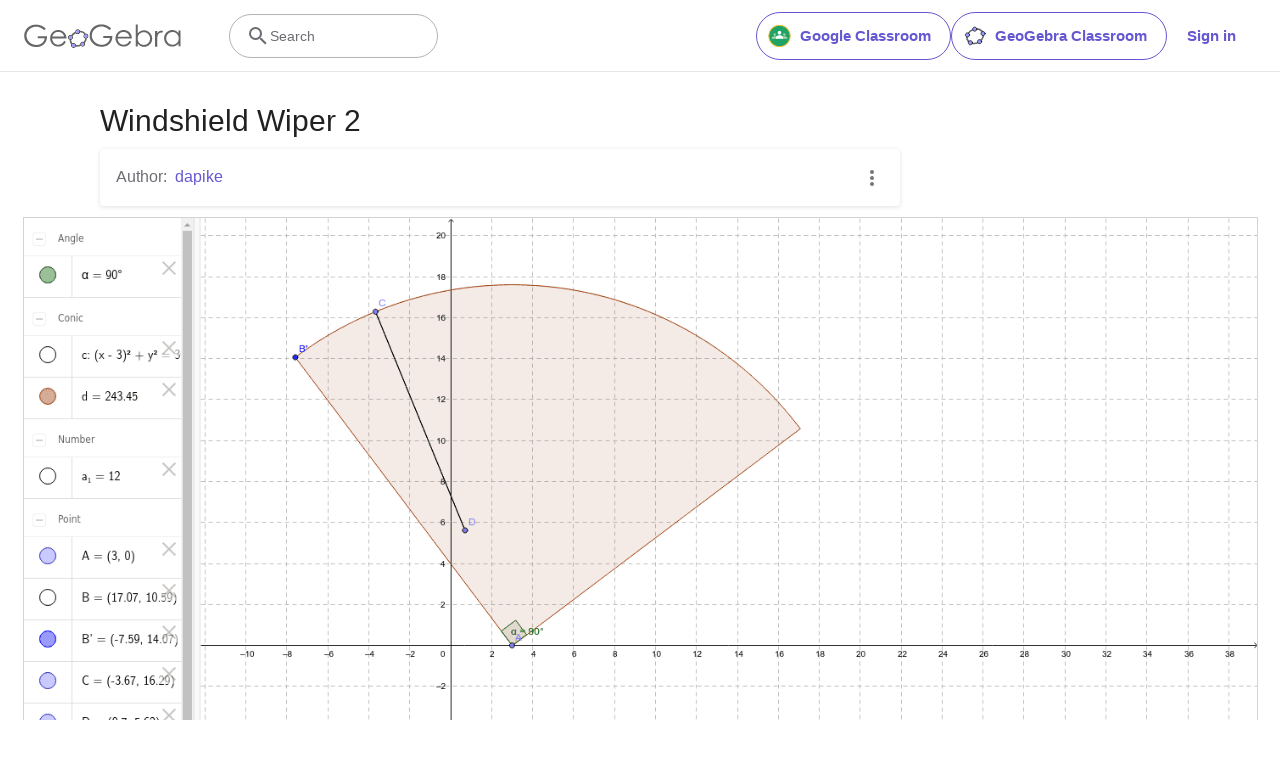

--- FILE ---
content_type: text/html; charset=utf-8
request_url: https://www.google.com/recaptcha/api2/aframe
body_size: 268
content:
<!DOCTYPE HTML><html><head><meta http-equiv="content-type" content="text/html; charset=UTF-8"></head><body><script nonce="-MjuDLE6lNdxzMa0w11BOQ">/** Anti-fraud and anti-abuse applications only. See google.com/recaptcha */ try{var clients={'sodar':'https://pagead2.googlesyndication.com/pagead/sodar?'};window.addEventListener("message",function(a){try{if(a.source===window.parent){var b=JSON.parse(a.data);var c=clients[b['id']];if(c){var d=document.createElement('img');d.src=c+b['params']+'&rc='+(localStorage.getItem("rc::a")?sessionStorage.getItem("rc::b"):"");window.document.body.appendChild(d);sessionStorage.setItem("rc::e",parseInt(sessionStorage.getItem("rc::e")||0)+1);localStorage.setItem("rc::h",'1766558363820');}}}catch(b){}});window.parent.postMessage("_grecaptcha_ready", "*");}catch(b){}</script></body></html>

--- FILE ---
content_type: text/css
request_url: https://beta.geogebra.org/assets/css/flash-ltr.95e4470f.css
body_size: 6935
content:
/*! FLASH.CSS | GeoGebra */

/*! normalize.css v8.0.1 | MIT License | github.com/necolas/normalize.css */.flash{-webkit-text-size-adjust:100%;font-size:16px;line-height:1.15}html{box-sizing:border-box;font-family:-apple-system,BlinkMacSystemFont,Segoe UI,Roboto,Oxygen,Ubuntu,Cantarell,Fira Sans,Droid Sans,Helvetica Neue,sans-serif;font-size:15px}*,:after,:before{box-sizing:inherit}a{-webkit-tap-highlight-color:transparent;background-color:transparent;color:#6557d2;text-decoration:none}a,button{cursor:pointer}button{-webkit-appearance:button;font:inherit;overflow:visible}body,button{margin:0}main{display:block}.flash h1{font-size:2em;margin:.67em 0}.flash hr{box-sizing:content-box;height:0;overflow:visible}.flash a:not(.bg-primary):hover{color:#6557d2}.flash abbr[title]{border-bottom:none;text-decoration:underline;-webkit-text-decoration:underline dotted;text-decoration:underline dotted}.flash b,.flash strong{font-weight:bolder}.flash code,.flash kbd,.flash pre,.flash samp{font-family:monospace,monospace;font-size:1em}.flash small{font-size:80%}.flash sub,.flash sup{font-size:75%;line-height:0;position:relative;vertical-align:baseline}.flash sub{bottom:-.25em}.flash sup{top:-.5em}.flash img{border-style:none}.flash button,.flash input,.flash optgroup,.flash select,.flash textarea{font-family:inherit;font-size:100%;line-height:1.15;margin:0}.flash button,.flash input{overflow:visible}.flash button,.flash select{text-transform:none}.flash [type=button],.flash [type=reset],.flash [type=submit],.flash button{-webkit-appearance:button}.flash [type=button]::-moz-focus-inner,.flash [type=reset]::-moz-focus-inner,.flash [type=submit]::-moz-focus-inner,.flash button::-moz-focus-inner{border-style:none;padding:0}.flash [type=button]:-moz-focusring,.flash [type=reset]:-moz-focusring,.flash [type=submit]:-moz-focusring,.flash button:-moz-focusring{outline:1px dotted ButtonText}.flash fieldset{padding:.35em .75em .625em}.flash legend{box-sizing:border-box;color:inherit;display:table;max-width:100%;padding:0;white-space:normal}.flash progress{vertical-align:baseline}.flash textarea{overflow:auto}.flash [type=checkbox],.flash [type=radio]{box-sizing:border-box;padding:0}.flash [type=number]::-webkit-inner-spin-button,.flash [type=number]::-webkit-outer-spin-button{height:auto}.flash [type=search]{-webkit-appearance:textfield;outline-offset:-2px}.flash [type=search]::-webkit-search-decoration{-webkit-appearance:none}.flash ::-webkit-file-upload-button{font:inherit}.flash details{display:block}.flash summary{display:list-item}.flash [hidden],.flash template{display:none}ul:not(.browser-default){padding-left:0}ul:not(.list-style-default){list-style-type:none}.pseudo-stretch:after{bottom:0;content:"";left:0;position:absolute;right:0;top:0}.cursor-text{cursor:text}.cursor-pointer{cursor:pointer}.clear-button{background:inherit;border:none;outline:none;padding:0}.clear-button:focus{outline:thin dotted}.pointer-events-none{pointer-events:none}.pointer-events-auto{pointer-events:auto}.vertical-align-middle{vertical-align:middle}.outline-none,.outline-none-f:focus{outline:none}.resize-none{resize:none}.bs-cb{box-sizing:content-box}.opaque-25{opacity:.25}.user-select-none{user-select:none;-moz-user-select:none;-webkit-user-select:none;-ms-user-select:none}.card-list-margin{margin-left:-.75rem;margin-right:-.75rem}.divider{background-color:#e4e4e4;height:1px;margin:8px 0;width:100%}.visually-hidden{clip:rect(0 0 0 0);clip-path:inset(50%);height:1px;overflow:hidden;position:absolute;white-space:nowrap;width:1px}.rtl .rtl-flip{transform:rotateY(180deg)}.anim-fade-out-300-exit{opacity:1}.anim-fade-out-300-exit-active{opacity:0;transition:opacity .3s}.anim-fade-out-300-exit-done{display:none}.anim-saving-icon-spin{animation:ggbspinner 1s linear infinite}.ai-c{align-items:center}.bg-grad90-white{background:linear-gradient(90deg,#fff,hsla(0,0%,100%,0))}.bgr-n{background-repeat:no-repeat}.bgp-c{background-position:50%}.bgs-c{background-size:cover}.bg-n{background:none}.bg-t{background:transparent}.bg-neutral-200{background-color:#f3f2f7}.bg-neutral-300{background-color:#e6e6eb}.bg-white{background-color:#fff}.bg-white-light{background-color:#fafafa}.bg-gray-light{background-color:#eee}.bg-gray-medium{background-color:#e4e4e4}.bg-gray-dark{background-color:#bdbdbd}.bg-black-light{background-color:#323232}.bg-black-disabled{background-color:rgba(0,0,0,.38)}.bg-black-overlay{background-color:rgba(0,0,0,.32)}.bg-purple-light{background-color:#ebe7f8}.bg-red{background-color:#e51c23}.bg-red-faded{background-color:hsla(0,73%,77%,.38)}.bg-accent-faded{background-color:rgba(76,180,164,.38)}.bg-jade-light{background-color:#008475}.bg-gray-light-h:hover{background-color:#eee}.bg-gray-medium-h:hover{background-color:#e4e4e4}.bg-gray-dark-h:hover{background-color:#bdbdbd}.bg-purple-light-h:hover{background-color:#ebe7f8}.bg-jade-h:hover{background-color:#006758}.bg-primary-light{background-color:#9984ff}.bg-primary{background-color:#6557d2}.bg-primary-dark{background-color:#4c42a1}.bg-primary-f:focus{background-color:#9984ff}.bg-purple-light-f:focus{background-color:#ebe7f8}.bg-black-disabled-f:focus{background-color:rgba(0,0,0,.38)}@media screen and (max-width:991px){.bg-gray-light-m{background-color:#eee}}.ba{border-style:solid;border-width:1px}.bt{border-top-style:solid;border-top-width:1px}.br{border-right-style:solid;border-right-width:1px}.bb{border-bottom-style:solid;border-bottom-width:1px}.bl{border-left-style:solid;border-left-width:1px}.bn{border-style:none;border-width:0}.bb-only{border-bottom-style:solid;border-bottom-width:1px;border-left:none;border-right:none;border-top:none}.o-n-f:focus{outline:none}.bw-1px{border-width:1px}.bw-2px{border-width:2px}.bc-gray-medium{border-color:#e4e4e4}.bc-neutral-500{border-color:#b4b3ba}.bc-gray-dark{border-color:#bdbdbd}.bc-gray-darker{border-color:#9e9e9e}.h-bc-gray-medium:hover{border-color:#e4e4e4}.bc-valid{border-color:#008475}.bc-invalid{border-color:#b00020}.bc-black{border-color:#000}.bc-black-medium{border-color:rgba(0,0,0,.54)}.bc-black-disabled{border-color:rgba(0,0,0,.38)}.bc-primary,.f-bc-primary:focus,.h-bc-primary:hover{border-color:#6557d2}@media screen and (max-width:991px){.bn-m{border-style:none;border-width:0}.bw-2px-m{border-width:2px}}@media screen and (max-width:600px){.bn-s{border-style:none;border-width:0}.bw-2px-s{border-width:2px}}.brad-circle{border-radius:100%}.brad-50{border-radius:50%}.brad-2px{border-radius:2px}.brad-3px{border-radius:3px}.brad-4px{border-radius:4px}.brad-16px{border-radius:16px}.brad-24px{border-radius:24px}.btrad-2px{border-top-left-radius:2px;border-top-right-radius:2px}.btrad-4px{border-top-left-radius:4px;border-top-right-radius:4px}.brrad-24px{border-bottom-right-radius:24px;border-top-right-radius:24px}.brrad-48px{border-bottom-right-radius:48px;border-top-right-radius:48px}.brrad-0{border-bottom-right-radius:0;border-top-right-radius:0}.blrad-0{border-bottom-left-radius:0;border-top-left-radius:0}@media screen and (max-width:600px){.brad-n-s{border-radius:0}}.shadow{box-shadow:0 3px 1px -2px rgba(0,0,0,.2),0 2px 2px 0 rgba(0,0,0,.14),0 1px 5px 0 rgba(0,0,0,.12);transition:box-shadow .28s cubic-bezier(.4,0,.2,1)}.shadow_1dp{box-shadow:0 1px 1px 0 rgba(47,47,51,.14),0 2px 1px -1px rgba(47,47,51,.12),0 1px 3px 0 rgba(47,47,51,.2)}.shadow-raised{transition:box-shadow .28s cubic-bezier(.4,0,.2,1)}.shadow-raised,.shadow-raised-h:hover{box-shadow:0 2px 4px -1px rgba(0,0,0,.2),0 4px 5px 0 rgba(0,0,0,.14),0 1px 10px 0 rgba(0,0,0,.12)}.f-shadow-primary:focus,.shadow-primary{box-shadow:0 1px 0 0 #6557d2}@media screen and (max-width:991px){.shadow-none-m{box-shadow:none}}.shadow-bottom-inside{box-shadow:inset 0 -4px 5px -5px rgba(0,0,0,.2)}.checkbox:after{background:#6557d2;bottom:2px;content:"";left:2px;opacity:0;position:absolute;right:2px;top:2px;transition:all .2s}.checkbox.with-icon:after{bottom:0;left:-1px;right:-1px;top:0}.checkbox.with-icon>svg.icon,.checkbox:before{opacity:0;transition:all .2s}.checkbox:before{background:#000;border-radius:100%;bottom:-11px;content:"";left:-11px;position:absolute;right:-11px;top:-11px}.checkbox.active:not([disabled]){border-color:#6557d2;transition:all .2s}.checkbox.active:not([disabled]):after,.checkbox.with-icon.active:not([disabled])>svg.icon{opacity:1;transition:all .2s}input[type=checkbox].visually-hidden:not([disabled]):active+div.checkbox:before{background:#6557d2;opacity:.16;transition:all .2s}.mc-auto{cursor:auto}.mc-default{cursor:default}.mc-pointer{cursor:pointer}.d-n{display:none}.d-b{display:block}.d-ib{display:inline-block}.fc-black-high,.fc-black-high-h:hover{fill:rgba(0,0,0,.87)}.fc-black-medium{fill:rgba(0,0,0,.54)}.fc-black-disabled{fill:rgba(0,0,0,.38)}.fc-primary,.fc-primary-h:hover{fill:#6557d2}.fc-white-medium{fill:hsla(0,0%,100%,.54)}.fc-white{fill:#fff}.fc-accent{fill:#008475}.fc-accent-dark{fill:#006758}.fc-red{fill:#b00020}.f-g-100{filter:grayscale(100%)}.x-d-x{display:flex}.x-row{flex-flow:row wrap}.x-row-fit{flex-flow:row nowrap}.x-column{flex-flow:column wrap}.x-column-fit{flex-flow:column nowrap}.x-start{justify-content:flex-start}.x-end{justify-content:flex-end}.x-center{justify-content:center}.x-space-between{justify-content:space-between}.x-space-around{justify-content:space-around}.x-space-evenly{justify-content:space-evenly}.x-ai-c{align-items:center}.x-ai-b{align-items:baseline}.x-ai-e{align-items:end}.x-as-c{align-self:center}.x-as-e{align-self:end}.xi-grow-0{flex-grow:0}.xi-grow-1{flex-grow:1}.xi-grow-2{flex-grow:2}.xi-shrink-0{flex-shrink:0}.xi-shrink-1{flex-shrink:1}.xi-shrink-2{flex-shrink:2}@media screen and (max-width:600px){.x-d-x-s{display:flex}.x-column-s{flex-flow:column wrap}}.xi-basis-25{flex-basis:25%}.xi-basis-33{flex-basis:33%}.xi-basis-50{flex-basis:50%}.xi-g-1{gap:8px}@media screen and (min-width:600px){.x-d-x-m{display:flex}.x-space-around-m{justify-content:space-around}}@media screen and (max-width:600px){.x-column-fit-s{flex-flow:column nowrap}}.f-l{float:left}.f-r{float:right}@media screen and (max-width:991px){.f-l-m{float:left}.f-r-m{float:right}}@media screen and (max-width:600px){.f-l-s{float:left}.f-r-s{float:right}}.clear-floats:after,.clear-floats:before{content:" ";display:table}.clear-floats:after{clear:both}.clear-floats{*zoom:1}.h1{font-size:2.125rem}.h2{font-size:1.5rem}.h3{font-size:1.25rem}.h4{font-size:1rem}.h5{font-size:.875rem}.h6{font-size:.75rem}@media screen and (max-width:600px){.h6-s{font-size:.75rem}.h4-s{font-size:1rem}}.fs-1{font-size:16px}.fs-1_45{font-size:1.45rem}.fs-1_5{font-size:12px}.fs-1_37{font-size:1.37rem}.fs-inherit{font-size:inherit}.fs-i{font-style:italic}.fs-n{font-style:normal}.fvn-tn{font-variant-numeric:tabular-nums}.fw-400,.fw-n{font-weight:400}.fw-500{font-weight:500}.fw-600{font-weight:600}.fw-700{font-weight:700}.g-d-g{display:grid}.g-column-fit-232px{grid-template-columns:repeat(auto-fit,minmax(232px,1fr))}.g-rg-3{row-gap:24px}.g-cg-3{-moz-column-gap:24px;column-gap:24px}@media screen and (max-width:600px){.g-rg-1-s{row-gap:8px}.g-cg-1-s{-moz-column-gap:8px;column-gap:8px}.g-column-fit-45-s{grid-template-columns:repeat(auto-fit,minmax(45%,1fr))}}.h-a{height:auto}.h-0{height:0}.h-1{height:8px}.h-2{height:16px}.h-2_5{height:20px}.h-3{height:24px}.h-4{height:32px}.h-4_5{height:36px}.h-5{height:40px}.h-6{height:48px}.h-7{height:56px}.h-8{height:64px}.h-9{height:72px}.h-14{height:112px}.h-100{height:100%}.h-90{height:90%}.h-50{height:50%}.h-33{height:33%}.h-10px{height:10px}.h-18px{height:18px}.h-20px{height:20px}.h-100px{height:100px}.h-136px{height:136px}.h-200px{height:200px}.h-280px{height:280px}.h-352px{height:352px}.h-25vh{height:25vh}.h-50vh{height:50vh}.h-100vh{height:100vh}.h-3_4rem{height:3.4rem}.mh-5{min-height:40px}.mh-6{min-height:48px}.mh-9{min-height:72px}.mh-20{min-height:160px}.mh-100{min-height:100%}.mh-80vh{min-height:80vh}.mh-100vh{min-height:100vh}.mh-18px{min-height:18px}.mh-20px{min-height:20px}.mx-h-0{max-height:0}.mx-h-136px{max-height:136px}.mx-h-352px{max-height:352px}.mx-h-424px{max-height:424px}.mx-h-700{max-height:700px}.mx-h-80vh{max-height:80vh}.mx-h-40{max-height:40%}.mx-h-60{max-height:60%}.mx-h-100{max-height:100%}@media screen and (max-height:991px){.h-75vh-hm{height:75vh}}@media screen and (max-height:600px){.h-60vh-hs{height:60vh}}@media screen and (max-width:991px){.h-3-m{height:24px}.h-100-m{height:100%}.h-50-m{height:50%}.h-75vh-m{height:75vh}}@media screen and (max-width:600px){.h-5-s{height:40px}.h-6-s{height:48px}.h-7-s{height:56px}.h-7_5-s{height:60px}.h-13-s{height:104px}.h-25-s{height:200px}.h-100-s{height:100%}.h-50-s{height:50%}.h-60vh-s{height:60vh}.h-120px-s{height:120px}.mx-h-s-280px{max-height:280px}}.icon-s{height:16px;width:16px}.icon-m{height:24px;width:24px}.icon-ml{height:40px;width:40px}.icon-l{height:56px;width:56px}.icon-link-s{height:32px;padding:8px;width:32px}.icon-link-m{height:48px;padding:12px;width:48px}@media screen and (max-width:600px){.icon-m-s{height:24px;width:24px}}@media screen and (max-width:991px){.icon-s-m{height:16px;width:16px}}.ls-0_12px{letter-spacing:.12px}.ls-1_25px{letter-spacing:1.25px}.ls-2px{letter-spacing:2px}.ls-3px{letter-spacing:3px}.ls-5px{letter-spacing:5px}.lh-i,.lh-n{line-height:normal}.lh-100{line-height:100%}.lh-110{line-height:110%}.lh-200{line-height:200%}.lh-1{line-height:8px}.lh-2{line-height:16px}.lh-2_5{line-height:20px}.lh-3{line-height:24px}.lh-4{line-height:32px}.lh-4_5{line-height:36px}.lh-6{line-height:48px}.lh-1_6rem{line-height:1.6rem}.lh-3rem{line-height:3rem}.m-a{margin:auto}.m-0{margin:0}.m-0_375{margin:3px}.m-1{margin:8px}.m-2{margin:16px}.m-3{margin:24px}.m-4{margin:32px}.m-7{margin:56px}.m-neg-2px{margin:-2px}.mt-neg-1{margin-top:-8px}.mb-neg-2{margin-bottom:-16px}.mt-0{margin-top:0}.mt-0_25{margin-top:2px}.mt-0_5{margin-top:4px}.mt-1{margin-top:8px}.mt-1_5{margin-top:12px}.mt-2{margin-top:16px}.mt-3{margin-top:24px}.mt-4{margin-top:32px}.mt-5{margin-top:40px}.mt-6{margin-top:48px}.mt-8{margin-top:64px}.mt-9{margin-top:72px}.mt-neg-0_5{margin-top:-4px}.mr-0{margin-right:0}.mr-0_5{margin-right:4px}.mr-1{margin-right:8px}.mr-1_5{margin-right:12px}.mr-2{margin-right:16px}.mr-3{margin-right:24px}.mr-4{margin-right:32px}.mr-6{margin-right:48px}.mr-n2{margin-right:-16px}.mb-0{margin-bottom:0}.mb-0_125{margin-bottom:1px}.mb-0_5{margin-bottom:4px}.mb-1{margin-bottom:8px}.mb-1_5{margin-bottom:12px}.mb-2{margin-bottom:16px}.mb-3{margin-bottom:24px}.mb-3_5{margin-bottom:28px}.mb-4{margin-bottom:32px}.mb-6{margin-bottom:48px}.mb-10{margin-bottom:80px}.ml-0{margin-left:0}.ml-0_5{margin-left:4px}.ml-1{margin-left:8px}.ml-1_5{margin-left:12px}.ml-2{margin-left:16px}.ml-3{margin-left:24px}.ml-5{margin-left:40px}.ml-6-first:first-child{margin-left:48px}.ml-50{margin-left:50%}.ml-a{margin-left:auto}.mx-0{margin-left:0;margin-right:0}.mx-1{margin-left:8px;margin-right:8px}.mx-2{margin-left:16px;margin-right:16px}.mx-4{margin-left:32px;margin-right:32px}.mx-8{margin-left:64px;margin-right:64px}.mx-a{margin-left:auto;margin-right:auto}.mx-neg-2{margin-left:-16px;margin-right:-16px}.my-0{margin-bottom:0;margin-top:0}.my-2px{margin-bottom:2px;margin-top:2px}.my-1{margin-bottom:8px;margin-top:8px}.my-1_5{margin-bottom:12px;margin-top:12px}.my-2{margin-bottom:16px;margin-top:16px}.my-3{margin-bottom:24px;margin-top:24px}.my-4{margin-bottom:32px;margin-top:32px}@media screen and (max-width:991px){.m-0-m{margin:0}.m-1-m{margin:8px}.m-2-m{margin:16px}.mt-0-m{margin-top:0}.mt-0_5-m{margin-top:4px}.mt-1-m{margin-top:8px}.mr-0-m{margin-right:0}.mr-1-m{margin-right:8px}.mb-0-m{margin-bottom:0}.mb-1-m{margin-bottom:8px}.ml-0-m{margin-left:0}.ml-0_5-m{margin-left:4px}.ml-1-m{margin-left:8px}.ml-2-m{margin-left:16px}.mx-0-m{margin-left:0;margin-right:0}.mx-1-m{margin-left:8px;margin-right:8px}.mx-a-m{margin-left:auto;margin-right:auto}.my-0-m{margin-bottom:0;margin-top:0}.my-1-m{margin-bottom:8px;margin-top:8px}}@media screen and (max-width:600px){.m-0-s{margin:0}.m-1-s{margin:8px}.m-2-s{margin:16px}.m-3-s{margin:24px}.mt-0-s{margin-top:0}.mt-2-s{margin-top:16px}.mt-3-s{margin-top:24px}.mt-1-s{margin-top:8px}.mt-7-s{margin-top:56px}.mr-0-s{margin-right:0}.mr-1-s{margin-right:8px}.mr-4-s{margin-right:32px}.mr-15-s{margin-right:120px}.mb-0-s{margin-bottom:0}.mb-1-s{margin-bottom:8px}.mb-2-s{margin-bottom:16px}.mb-3-s{margin-bottom:24px}.ml-0-s{margin-left:0}.ml-1-s{margin-left:8px}.ml-4-first-s:first-child{margin-left:32px}.mx-0-s{margin-left:0;margin-right:0}.mx-1-s{margin-left:8px;margin-right:8px}.mx-a-s{margin-left:auto;margin-right:auto}.mx-10vw-s{margin-left:10vw;margin-right:10vw}.my-0-s{margin-bottom:0;margin-top:0}.my-0_5-s{margin-bottom:4px;margin-top:4px}.my-0_75-s{margin-bottom:6px;margin-top:6px}.my-1-s{margin-bottom:8px;margin-top:8px}.ml-neg-8-s{margin-left:-64px}}@media screen and (max-width:480px){.ml-1-xs{margin-left:8px}}.o-0_54{opacity:.54}.o-0_38{opacity:.38}.active .o-1-active{opacity:1}.o-v{overflow:visible}.o-h{overflow:hidden}.o-s{overflow:scroll}.o-a{overflow:auto}.ox-v{overflow-x:visible}.ox-h{overflow-x:hidden}.ox-s{overflow-x:scroll}.ox-a{overflow-x:auto}.oy-v{overflow-y:visible}.oy-h{overflow-y:hidden}.oy-s{overflow-y:scroll}.oy-a{overflow-y:auto}.obj-fit-cover{-o-object-fit:cover;object-fit:cover}.obj-fit-contain{-o-object-fit:contain;object-fit:contain}.p-0{padding:0}.p-0_5{padding:4px}.p-1{padding:8px}.p-1_5{padding:12px}.p-2{padding:16px}.p-3{padding:24px}.p-3_5{padding:28px}.p-4{padding:32px}.p-5{padding:40px}.pt-0{padding-top:0}.pt-0_5{padding-top:4px}.pt-1{padding-top:8px}.pt-1_5{padding-top:12px}.pt-2{padding-top:16px}.pt-3,.pt-4{padding-top:24px}.pt-5{padding-top:40px}.pt-6{padding-top:48px}.pt-2_3{padding-top:66.66%}.pr-0{padding-right:0}.pr-0_5{padding-right:4px}.pr-1{padding-right:8px}.pr-1_5{padding-right:12px}.pr-2{padding-right:16px}.pr-2_5{padding-right:20px}.pr-3{padding-right:24px}.pr-4{padding-right:32px}.pb-0{padding-bottom:0}.pb-0_5{padding-bottom:cal(.5 * 8px)}.pb-1{padding-bottom:8px}.pb-2{padding-bottom:16px}.pb-3{padding-bottom:24px}.pb-4{padding-bottom:32px}.pb-6_5{padding-bottom:52px}.pl-0{padding-left:0}.pl-0_5{padding-left:4px}.pl-1{padding-left:8px}.pl-1_5{padding-left:12px}.pl-2{padding-left:16px}.pl-3{padding-left:24px}.pl-7{padding-left:56px}.px-0{padding-left:0;padding-right:0}.px-1{padding-left:8px;padding-right:8px}.px-1_5{padding-left:12px;padding-right:12px}.px-2{padding-left:16px;padding-right:16px}.px-3{padding-left:24px;padding-right:24px}.px-4{padding-left:32px;padding-right:32px}.py-0{padding-bottom:0;padding-top:0}.py-0_5{padding-bottom:4px;padding-top:4px}.py-1{padding-bottom:8px;padding-top:8px}.py-1_25{padding-bottom:10px;padding-top:10px}.py-1_5{padding-bottom:12px;padding-top:12px}.py-2{padding-bottom:16px;padding-top:16px}.py-3{padding-bottom:24px;padding-top:24px}.py-4{padding-bottom:32px;padding-top:32px}.pt-66{padding-top:66.666%}@media screen and (max-width:991px){.p-0-m{padding:0}.p-1-m{padding:8px}.p-2-m{padding:16px}.p-3-m{padding:24px}.pt-0-m{padding-top:0}.pt-1-m{padding-top:8px}.pt-2-m{padding-top:16px}.pr-0-m{padding-right:0}.pr-1-m{padding-right:8px}.pb-0-m{padding-bottom:0}.pb-1-m{padding-bottom:8px}.pb-2-m{padding-bottom:16px}.pl-0-m{padding-left:0}.pl-1-m{padding-left:8px}.pl-2-m{padding-left:16px}.pl-3-m{padding-left:24px}.px-0-m{padding-left:0;padding-right:0}.px-1-m{padding-left:8px;padding-right:8px}.px-2-m{padding-left:16px;padding-right:16px}.py-0-m{padding-bottom:0;padding-top:0}.py-1-m{padding-bottom:8px;padding-top:8px}}@media screen and (max-width:600px){.p-0-s{padding:0}.p-0_5-s{padding:4px}.p-1-s{padding:8px}.p-2-s{padding:16px}.p-3-s{padding:24px}.pt-0-s{padding-top:0}.pt-1-s{padding-top:8px}.pr-0-s{padding-right:0}.pr-1-s{padding-right:8px}.pb-0-s{padding-bottom:0}.pb-1-s{padding-bottom:8px}.pl-0-s{padding-left:0}.pl-1-s{padding-left:8px}.px-0-s{padding-left:0;padding-right:0}.px-0_5-s{padding-left:4px;padding-right:4px}.px-1-s{padding-left:8px;padding-right:8px}.py-0-s{padding-bottom:0;padding-top:0}.py-1-s{padding-bottom:8px;padding-top:8px}.pt-25-s{padding-top:25%}}@media screen and (max-width:480px){.pl-1-xs{padding-left:8px}.pr-0-xs{padding-right:0}.pr-2_25-xs{padding-right:18px}}.p-a{position:absolute}.p-f{position:fixed}.p-r{position:relative}.t-0{top:0}.t-1{top:8px}.t-1_5{top:12px}.t-2{top:16px}.t-14px{top:14px}.t-18,.t-18px{top:18px}.t-36{top:36px}.t-50{top:50%}.t-100{top:100%}.t-neg-1{top:-8px}.r-0{right:0}.r-1{right:8px}.r-50{right:50%}.b-0{bottom:0}.b-0_5{bottom:4px}.b-2{bottom:16px}.b-12px{bottom:12px}.l-0{left:0}.l-50{left:50%}.l-neg-2{left:-16px}.l-1{left:1rem}.l-27px{left:27px}.l-280px{left:-280px}.pa-0{bottom:0;left:0;position:absolute;right:0;top:0}@media screen and (max-width:991px){.p-a-m{position:absolute}.p-f-m{position:fixed}.p-r-m{position:relative}.t-0-m{top:0}.r-0-m{right:0}.b-0-m{bottom:0}.l-0-m{left:0}.l-280px-m{left:-280px}}@media screen and (max-width:600px){.p-a-s{position:absolute}.p-f-s{position:fixed}.p-r-s{position:relative}.t-0-s{top:0}.r-0-s{right:0}.b-0-s{bottom:0}.l-0-s{left:0}.t-1-s{top:8px}}@keyframes ggbspinner{0%{transform:rotate(0deg)}to{transform:rotate(1turn)}}.mk-spinner-ring{animation:ggbspinner 1s linear infinite;background:transparent;border:3px solid #6557d2;border-left-color:transparent!important;border-radius:50%;content:"";display:inline-block;height:50px;left:50%;margin-left:-25px;margin-top:-25px;top:50%;width:50px;z-index:1}.mk-spinner-ring,.mk-spinner-wrap.fullscreen{position:absolute}.mk-spinner-wrap.small>.mk-spinner-ring{height:20px;margin-left:-10px;margin-top:-10px;width:20px}.mk-spinner-wrap.grey-circle>.mk-spinner-ring{border-color:rgba(0,0,0,.54)}.mk-spinner-wrap.white-circle>.mk-spinner-ring{border-color:#fff}.ta-c{text-align:center}.ta-l{text-align:left}.ta-r{text-align:right}@media screen and (max-width:991px){.ta-c-m{text-align:center}.ta-l-m{text-align:left}.ta-r-m{text-align:right}}@media screen and (max-width:600px){.ta-c-s{text-align:center}.ta-l-s{text-align:left}.ta-r-s{text-align:right}}body{color:rgba(0,0,0,.87)}.tc-neutral-200{color:#f3f2f7}.tc-neutral-500{color:#b4b3ba}.tc-neutral-700{color:#6e6d73}.tc-neutral-700-ph::-moz-placeholder{color:#6e6d73}.tc-neutral-700-ph::placeholder{color:#6e6d73}.tc-neutral-900{color:#1c1c1f}.tc-neutral-900-ph::-moz-placeholder{color:#1c1c1f}.tc-neutral-900-ph::placeholder{color:#1c1c1f}.tc-i{color:inherit}.tc-black-high{color:rgba(0,0,0,.87)}.tc-black-medium{color:rgba(0,0,0,.54)}.tc-black-disabled{color:rgba(0,0,0,.38)}.tc-gray-medium{color:#e4e4e4}.tc-gray-dark{color:#bdbdbd}.tc-gray-disabled{color:#9e9e9e}.tc-accent{color:#008475}.tc-accent-dark{color:#006758}.tc-white{color:#fff}.tc-primary,.tc-primary-h:hover{color:#6557d2}.tc-red{color:#b00020}.tc-teal{color:#008475}.tc-black-medium-ph::-moz-placeholder{color:rgba(0,0,0,.54)}.tc-black-medium-ph::placeholder{color:rgba(0,0,0,.54)}.tc-purple{color:#6557d2}.to-ellipsis{text-overflow:ellipsis}.ws-n{white-space:normal}.ws-nw{white-space:nowrap}.ws-pw{white-space:pre-wrap}.ow-bw{overflow-wrap:break-word}.tt-u{text-transform:uppercase}.tt-l{text-transform:lowercase}.tt-n{text-transform:none}.cursor-default{cursor:default}.trans-m50{transform:translate(-50%)}.transx-m50{transform:translateX(-50%)}.trans-o-0_100{transform-origin:0 100%}.trans-o-0_0{transform-origin:0 0}.scale-y-0{transform:scaleY(0)}.trans-rotate-180{transform:rotate(180deg)}.trans-l-0_3{transition:left .3s}.trans-h-0_3-0_15{transition:height .3s .15s}.trans-w-0_3{transition:width .3s}.trans-h-0_3{transition:height .3s}.trans-o-0_3{transition:opacity .3s}.trans-o-0_15{transition:opacity .15s}.trans-mxh-0_3{transition:max-height .3s}.trans-p-0_3{transition:padding .3s}.trans-bc-0_3{transition:border-color .3s}.trans-box-shadow-0_3{transition:box-shadow .3s}.trans-bg-color-0_3{transition:background-color .3s}.v-h{visibility:hidden}.if-v-v-h:hover .then-v-v-h,.v-v{visibility:visible}.if-v-v-f:focus .then-v-v-f,.if-v-v-f:focus-within .then-v-v-f{visibility:visible}.w-a{width:auto}.w-ai{width:auto!important}.w-fc{width:-moz-fit-content;width:fit-content}.w-100{width:100%}.w-85{width:85%}.w-66{width:66.666%}.w-50{width:50%}.w-33{width:33.333%}.w-25{width:25%}.w-10px{width:10px}.w-18px{width:18px}.w-100px{width:100px}.w-180px{width:180px}.w-240px{width:240px}.w-280px{width:280px}.w-304px{width:304px}.w-360px{width:360px}.w-412px{width:412px}.w-440px{width:440px}.w-480px{width:480px}.w-640px{width:640px}.w-90vw{width:90vw}.w-0{width:0}.w-1{width:8px}.w-2{width:16px}.w-2_5{width:20px}.w-3{width:24px}.w-4{width:32px}.w-5{width:40px}.w-6{width:48px}.w-7{width:56px}.w-8{width:64px}.w-12{width:96px}.w-16{width:128px}.w-min-content{width:-moz-min-content;width:min-content}.mw-33{max-width:33%}.mw-75{max-width:75%}.mw-100{max-width:100%}.mw-100i{max-width:100%!important}.mw-18px{max-width:18px}.mw-20px{max-width:20px}.mw-100px{max-width:100px}.mw-187px{max-width:187px}.mw-216px{max-width:216px}.mw-300px{max-width:300px}.mw-350px{max-width:350px}.mw-400px{max-width:400px}.mw-412px{max-width:412px}.mw-440px{max-width:440px}.mw-480px{max-width:480px}.mw-680px{max-width:680px}.mw-720px{max-width:720px}.mw-1080px{max-width:1080px}.mw-2_3{max-width:66.66%}.miw-0{min-width:0}.miw-3{min-width:24px}.miw-5{min-width:40px}.miw-8{min-width:64px}.miw-100{min-width:100%}.miw-18px{min-width:18px}.miw-20px{min-width:20px}.miw-112px{min-width:112px}@media screen and (max-width:991px){.w-0-m{width:0}.w-3-m{width:24px}.w-100-m{width:100%}.w-85-m{width:85%}.w-50-m{width:50%}.w-33-m{width:33.333%}.w-25-m{width:25%}}@media screen and (max-width:600px){.w-100-s{width:100%}.w-90-s{width:90%}.w-85-s{width:85%}.w-78-s{width:78%}.w-50-s{width:50%}.w-33-s{width:33.333%}.w-25-s{width:25%}.w-5-s{width:40px}.w-6-s{width:48px}.w-10-s{width:80px}.w-a-s{width:auto}.mw-100px-s{max-width:100px}.mw-none-s{max-width:none}}@media screen and (max-width:365px){.w-75-ss{width:75%}}@media screen and (max-width:320px){.w-8-xxs{width:64px}}.z-0{z-index:0}.z-1{z-index:1}.z-100{z-index:100}.z-8{z-index:8000}.z-9{z-index:99999}.z-995{z-index:995}@media screen and (max-width:991px){div.z-8-m{z-index:8000}}.z-sidenav{z-index:950}.z-header{z-index:961}@media screen and (max-width:991px){.d-n-m{display:none}.d-b-m{display:block}.d-ib-m{display:inline-block}}@media screen and (max-width:600px){.d-n-s{display:none}.d-b-s{display:block}.d-ib-s{display:inline-block}}@media screen and (min-width:600px){.d-n-min-s{display:none}.d-b-min-s{display:block}}@media screen and (max-width:480px){.d-b-xs{display:block}.d-n-xs{display:none}}.debug *{outline:1px solid gold}.debug-grid{background:transparent url("[data-uri]") repeat 0 0}

--- FILE ---
content_type: text/javascript
request_url: https://beta.geogebra.org/assets/js/1303.9b23e05bc69f0c025e81.js
body_size: 95926
content:
"use strict";(self.__LOADABLE_LOADED_CHUNKS__=self.__LOADABLE_LOADED_CHUNKS__||[]).push([[1303],{2557:(__unused_webpack_module,__webpack_exports__,__webpack_require__)=>{eval('\n// EXPORTS\n__webpack_require__.d(__webpack_exports__, {\n  A: () => (/* binding */ website_element)\n});\n\n// EXTERNAL MODULE: ./node_modules/@babel/runtime/helpers/esm/extends.js\nvar esm_extends = __webpack_require__(58168);\n// EXTERNAL MODULE: ./node_modules/@babel/runtime/helpers/esm/classCallCheck.js\nvar classCallCheck = __webpack_require__(23029);\n// EXTERNAL MODULE: ./node_modules/@babel/runtime/helpers/esm/createClass.js\nvar createClass = __webpack_require__(92901);\n// EXTERNAL MODULE: ./node_modules/@babel/runtime/helpers/esm/possibleConstructorReturn.js\nvar possibleConstructorReturn = __webpack_require__(56822);\n// EXTERNAL MODULE: ./node_modules/@babel/runtime/helpers/esm/getPrototypeOf.js\nvar getPrototypeOf = __webpack_require__(53954);\n// EXTERNAL MODULE: ./node_modules/@babel/runtime/helpers/esm/inherits.js\nvar inherits = __webpack_require__(85501);\n// EXTERNAL MODULE: ./node_modules/@babel/runtime/helpers/esm/defineProperty.js\nvar defineProperty = __webpack_require__(64467);\n// EXTERNAL MODULE: ./node_modules/react/index.js\nvar react = __webpack_require__(96540);\n// EXTERNAL MODULE: ./node_modules/prop-types/index.js\nvar prop_types = __webpack_require__(5556);\nvar prop_types_default = /*#__PURE__*/__webpack_require__.n(prop_types);\n// EXTERNAL MODULE: ./src/utils/marvl-intl/marvl-intl.js + 3 modules\nvar marvl_intl = __webpack_require__(64758);\n// EXTERNAL MODULE: ./src/service/request.js + 1 modules\nvar request = __webpack_require__(6521);\n;// ./src/service/meta-service.js\n\nfunction getMeta(store, url) {\n  return request/* getRequest */.iq(store, \'/meta\', {\n    url: url,\n    skipErrors: true\n  });\n}\n;// ./src/components/elements/web-elements/embed-frame.js\n\n\n\n\n\n\nfunction _callSuper(t, o, e) { return o = (0,getPrototypeOf/* default */.A)(o), (0,possibleConstructorReturn/* default */.A)(t, _isNativeReflectConstruct() ? Reflect.construct(o, e || [], (0,getPrototypeOf/* default */.A)(t).constructor) : o.apply(t, e)); }\nfunction _isNativeReflectConstruct() { try { var t = !Boolean.prototype.valueOf.call(Reflect.construct(Boolean, [], function () {})); } catch (t) {} return (_isNativeReflectConstruct = function _isNativeReflectConstruct() { return !!t; })(); }\n\n\nvar EmbedFrame = /*#__PURE__*/function (_React$Component) {\n  function EmbedFrame() {\n    var _this;\n    (0,classCallCheck/* default */.A)(this, EmbedFrame);\n    for (var _len = arguments.length, args = new Array(_len), _key = 0; _key < _len; _key++) {\n      args[_key] = arguments[_key];\n    }\n    _this = _callSuper(this, EmbedFrame, [].concat(args));\n    (0,defineProperty/* default */.A)(_this, "state", {\n      height: 0\n    });\n    return _this;\n  }\n  (0,inherits/* default */.A)(EmbedFrame, _React$Component);\n  return (0,createClass/* default */.A)(EmbedFrame, [{\n    key: "componentDidMount",\n    value:\n    /**\n     * Try to set the iframe dimensions according to the content\'s dimensions.\n     */\n    function componentDidMount() {\n      var _this2 = this;\n      this._isMounted = true;\n\n      // but only if the height is not specified and it\'s not an iframe\n      if (!this._getInnerIframe() && this.props.height <= 0) {\n        var count = 10; // number of dimensions adoptions\n        var maxHeight = 750; // maximum height of the iframe\n\n        /* istanbul ignore next: too weird to test :( */\n        var interval = setInterval(function () {\n          if (--count <= 0 || !_this2._isMounted) {\n            // suicide?\n            clearInterval(interval);\n          } else {\n            var body = _this2.frame.contentDocument.body,\n              style = getComputedStyle(body),\n              newHeight = body.clientHeight + parseInt(style.marginTop) + parseInt(style.marginBottom);\n            _this2.setState({\n              height: Math.min(newHeight, maxHeight)\n            });\n          }\n        }, 1000);\n      }\n    }\n  }, {\n    key: "componentWillUnmount",\n    value: function componentWillUnmount() {\n      this._isMounted = false;\n    }\n  }, {\n    key: "render",\n    value: function render() {\n      var _this3 = this;\n      var _this$props = this.props,\n        code = _this$props.code,\n        width = _this$props.width,\n        height = _this$props.height;\n      var iframe = this._getInnerIframe();\n      if (iframe) {\n        iframe.style.maxWidth = \'100%\';\n        width = this._overwriteDimension(iframe, \'width\');\n        height = this._overwriteDimension(iframe, \'height\');\n        code = iframe.outerHTML;\n      }\n      return /*#__PURE__*/react.createElement("iframe", {\n        ref: function ref(frame) {\n          return _this3.frame = frame;\n        },\n        srcDoc: code,\n        src: this.props.src,\n        height: Math.max(150, this.state.height || height + 20),\n        width: width ? width + 20 : \'100%\',\n        style: {\n          border: 0,\n          maxWidth: \'100%\'\n        }\n      });\n    }\n  }, {\n    key: "_getInnerIframe",\n    value: function _getInnerIframe() {\n      var doc = new DOMParser().parseFromString(this.props.code, \'text/html\');\n      return doc.querySelector(\'iframe\');\n    }\n  }, {\n    key: "_overwriteDimension",\n    value: function _overwriteDimension(node, key) {\n      if (this.props[key] > 0) {\n        node.removeAttribute(key); // avoid having attribute and style attribute at the same time\n        node.style[key] = this.props[key] + \'px\';\n        return this.props[key];\n      } else {\n        return parseInt(node.style[key] || node[key], 10);\n      }\n    }\n  }]);\n}(react.Component);\n(0,defineProperty/* default */.A)(EmbedFrame, "propTypes", {\n  code: (prop_types_default()).string.isRequired,\n  src: (prop_types_default()).string.isRequired,\n  height: (prop_types_default()).number,\n  width: (prop_types_default()).number\n});\n\n;// ./src/components/elements/web-elements/iframe.js\n\n\n\n\n\n\nfunction iframe_callSuper(t, o, e) { return o = (0,getPrototypeOf/* default */.A)(o), (0,possibleConstructorReturn/* default */.A)(t, iframe_isNativeReflectConstruct() ? Reflect.construct(o, e || [], (0,getPrototypeOf/* default */.A)(t).constructor) : o.apply(t, e)); }\nfunction iframe_isNativeReflectConstruct() { try { var t = !Boolean.prototype.valueOf.call(Reflect.construct(Boolean, [], function () {})); } catch (t) {} return (iframe_isNativeReflectConstruct = function _isNativeReflectConstruct() { return !!t; })(); }\n\n\n\nvar IFrame = /*#__PURE__*/function (_React$Component) {\n  function IFrame() {\n    (0,classCallCheck/* default */.A)(this, IFrame);\n    return iframe_callSuper(this, IFrame, arguments);\n  }\n  (0,inherits/* default */.A)(IFrame, _React$Component);\n  return (0,createClass/* default */.A)(IFrame, [{\n    key: "render",\n    value: function render() {\n      if (this.props.code) {\n        return /*#__PURE__*/react.createElement(EmbedFrame, this.props);\n      }\n      return /*#__PURE__*/react.createElement("iframe", {\n        src: this.props.src,\n        width: this.props.width || \'100%\',\n        height: this.props.height || 500\n      });\n    }\n  }]);\n}(react.Component);\n(0,defineProperty/* default */.A)(IFrame, "propTypes", {\n  src: (prop_types_default()).string.isRequired,\n  width: (prop_types_default()).number.isRequired,\n  height: (prop_types_default()).number.isRequired,\n  code: (prop_types_default()).string\n});\n\n// EXTERNAL MODULE: ./src/utils/server-side-checker.js\nvar server_side_checker = __webpack_require__(19459);\n;// ./src/components/common/modal-dialog.js\n/* provided dependency */ var process = __webpack_require__(65606);\n\n\n\n\n\n\nfunction ownKeys(e, r) { var t = Object.keys(e); if (Object.getOwnPropertySymbols) { var o = Object.getOwnPropertySymbols(e); r && (o = o.filter(function (r) { return Object.getOwnPropertyDescriptor(e, r).enumerable; })), t.push.apply(t, o); } return t; }\nfunction _objectSpread(e) { for (var r = 1; r < arguments.length; r++) { var t = null != arguments[r] ? arguments[r] : {}; r % 2 ? ownKeys(Object(t), !0).forEach(function (r) { (0,defineProperty/* default */.A)(e, r, t[r]); }) : Object.getOwnPropertyDescriptors ? Object.defineProperties(e, Object.getOwnPropertyDescriptors(t)) : ownKeys(Object(t)).forEach(function (r) { Object.defineProperty(e, r, Object.getOwnPropertyDescriptor(t, r)); }); } return e; }\nfunction modal_dialog_callSuper(t, o, e) { return o = (0,getPrototypeOf/* default */.A)(o), (0,possibleConstructorReturn/* default */.A)(t, modal_dialog_isNativeReflectConstruct() ? Reflect.construct(o, e || [], (0,getPrototypeOf/* default */.A)(t).constructor) : o.apply(t, e)); }\nfunction modal_dialog_isNativeReflectConstruct() { try { var t = !Boolean.prototype.valueOf.call(Reflect.construct(Boolean, [], function () {})); } catch (t) {} return (modal_dialog_isNativeReflectConstruct = function _isNativeReflectConstruct() { return !!t; })(); }\n\n\n\nvar ModalDialog = /*#__PURE__*/function (_React$Component) {\n  function ModalDialog(props) {\n    var _this;\n    (0,classCallCheck/* default */.A)(this, ModalDialog);\n    _this = modal_dialog_callSuper(this, ModalDialog, [props]);\n    _this.state = {\n      isOpen: !!props.isOpen,\n      isLoaded: !props.lazyLoadContent\n    };\n    _this.close = _this.close.bind(_this);\n    return _this;\n  }\n  (0,inherits/* default */.A)(ModalDialog, _React$Component);\n  return (0,createClass/* default */.A)(ModalDialog, [{\n    key: "open",\n    value: function open() {\n      var _this2 = this;\n      this.setState({\n        isLoaded: true,\n        show: true\n      });\n      process.nextTick(function () {\n        _this2.setState({\n          isOpen: true\n        });\n      });\n      if (typeof this.props.onOpen === \'function\') {\n        this.props.onOpen();\n      }\n    }\n  }, {\n    key: "close",\n    value: function close() {\n      var _this3 = this;\n      this.setState({\n        isOpen: false\n      });\n      /* istanbul ignore next: timer ahead, watch out! */\n      setTimeout(function () {\n        _this3.setState({\n          show: false\n        });\n      }, 300);\n      if (typeof this.props.onClose === \'function\') {\n        this.props.onClose();\n      }\n    }\n  }, {\n    key: "render",\n    value: function render() {\n      return /*#__PURE__*/react.createElement("div", {\n        className: "modal-container".concat(this.state.show ? \' open\' : \'\')\n      }, this.state.isLoaded && /*#__PURE__*/react.createElement("div", {\n        className: "modal-back ".concat(this.state.isOpen ? \'animate-fade-300-enter-active\' : \'animate-fade-300-exit-active\'),\n        onClick: this.close\n      }), this.state.isLoaded && /*#__PURE__*/react.createElement("div", {\n        className: "modal animate-modal-300-".concat(this.state.isOpen ? \'enter\' : \'exit\', "-active")\n      }, /*#__PURE__*/react.createElement("div", {\n        className: "modal-content",\n        style: _objectSpread({}, this.props.contentStyle)\n      }, this.props.title && /*#__PURE__*/react.createElement("h4", null, this.props.title), this.props.children), /*#__PURE__*/react.createElement("div", {\n        className: "divider"\n      }), /*#__PURE__*/react.createElement("div", {\n        className: "modal-footer"\n      }, /*#__PURE__*/react.createElement("a", {\n        className: "modal-action modal-close btn-flat",\n        onClick: this.close\n      }, /*#__PURE__*/react.createElement(marvl_intl/* FormattedMessage */.sA, {\n        id: "general.close"\n      })))), this.state.isOpen && /*#__PURE__*/react.createElement("style", null, \'body, html {overflow: hidden; position: relative;}\'));\n    }\n  }]);\n}(react.Component);\n(0,defineProperty/* default */.A)(ModalDialog, "propTypes", {\n  title: (prop_types_default()).string,\n  isOpen: (prop_types_default()).bool,\n  lazyLoadContent: (prop_types_default()).bool,\n  onOpen: (prop_types_default()).func,\n  onClose: (prop_types_default()).func,\n  contentStyle: (prop_types_default()).any\n});\n(0,defineProperty/* default */.A)(ModalDialog, "defaultProps", {\n  lazyLoadContent: false\n});\n\n// EXTERNAL MODULE: ./src/components/elements/popup-preview.js + 1 modules\nvar popup_preview = __webpack_require__(70540);\n// EXTERNAL MODULE: ./node_modules/react-redux/es/index.js + 20 modules\nvar es = __webpack_require__(61225);\n;// ./src/components/elements/web-elements/popup-wrapper.js\n\n\n\n\n\n\n\nfunction popup_wrapper_callSuper(t, o, e) { return o = (0,getPrototypeOf/* default */.A)(o), (0,possibleConstructorReturn/* default */.A)(t, popup_wrapper_isNativeReflectConstruct() ? Reflect.construct(o, e || [], (0,getPrototypeOf/* default */.A)(t).constructor) : o.apply(t, e)); }\nfunction popup_wrapper_isNativeReflectConstruct() { try { var t = !Boolean.prototype.valueOf.call(Reflect.construct(Boolean, [], function () {})); } catch (t) {} return (popup_wrapper_isNativeReflectConstruct = function _isNativeReflectConstruct() { return !!t; })(); }\n\n\n\n\n\nvar PopupWrapper = /*#__PURE__*/function (_React$Component) {\n  function PopupWrapper(props) {\n    var _this;\n    (0,classCallCheck/* default */.A)(this, PopupWrapper);\n    _this = popup_wrapper_callSuper(this, PopupWrapper, [props]);\n    _this._openPopup = _this._openPopup.bind(_this);\n    return _this;\n  }\n  (0,inherits/* default */.A)(PopupWrapper, _React$Component);\n  return (0,createClass/* default */.A)(PopupWrapper, [{\n    key: "render",\n    value: function render() {\n      var _this2 = this;\n      if (!this.props.popup) {\n        return this.props.children;\n      }\n      return /*#__PURE__*/react.createElement("div", {\n        className: "col s12"\n      }, /*#__PURE__*/react.createElement(popup_preview/* default */.A, (0,esm_extends/* default */.A)({}, this.props, {\n        onClick: this._openPopup,\n        external: true\n      })), /*#__PURE__*/react.createElement(ModalDialog, {\n        ref: function ref(elem) {\n          return _this2.popup = elem;\n        },\n        lazyLoadContent: true,\n        title: this.props.title\n      }, this.props.children));\n    }\n  }, {\n    key: "_openPopup",\n    value: function _openPopup(e) {\n      if (e.button === 0 && !e.ctrlKey && !e.shiftKey) {\n        this.popup.open();\n        e.stopPropagation();\n        e.preventDefault();\n      }\n    }\n  }]);\n}(react.Component);\n(0,defineProperty/* default */.A)(PopupWrapper, "contextType", es/* ReactReduxContext */.ty);\n(0,defineProperty/* default */.A)(PopupWrapper, "propTypes", {\n  url: (prop_types_default()).string.isRequired,\n  title: (prop_types_default()).string.isRequired,\n  width: (prop_types_default()).number.isRequired,\n  height: (prop_types_default()).number.isRequired,\n  thumbUrl: (prop_types_default()).string,\n  description: (prop_types_default()).string,\n  hostName: (prop_types_default()).string,\n  provider: (prop_types_default()).string,\n  popup: (prop_types_default()).bool\n});\n\n// EXTERNAL MODULE: ./node_modules/react-transition-group/esm/TransitionGroup.js + 1 modules\nvar TransitionGroup = __webpack_require__(22618);\n// EXTERNAL MODULE: ./src/components/utils/css-transitions.js\nvar css_transitions = __webpack_require__(22039);\n;// ./src/components/elements/website-element.js\n\n\n\n\n\n\n\nfunction website_element_ownKeys(e, r) { var t = Object.keys(e); if (Object.getOwnPropertySymbols) { var o = Object.getOwnPropertySymbols(e); r && (o = o.filter(function (r) { return Object.getOwnPropertyDescriptor(e, r).enumerable; })), t.push.apply(t, o); } return t; }\nfunction website_element_objectSpread(e) { for (var r = 1; r < arguments.length; r++) { var t = null != arguments[r] ? arguments[r] : {}; r % 2 ? website_element_ownKeys(Object(t), !0).forEach(function (r) { (0,defineProperty/* default */.A)(e, r, t[r]); }) : Object.getOwnPropertyDescriptors ? Object.defineProperties(e, Object.getOwnPropertyDescriptors(t)) : website_element_ownKeys(Object(t)).forEach(function (r) { Object.defineProperty(e, r, Object.getOwnPropertyDescriptor(t, r)); }); } return e; }\nfunction website_element_callSuper(t, o, e) { return o = (0,getPrototypeOf/* default */.A)(o), (0,possibleConstructorReturn/* default */.A)(t, website_element_isNativeReflectConstruct() ? Reflect.construct(o, e || [], (0,getPrototypeOf/* default */.A)(t).constructor) : o.apply(t, e)); }\nfunction website_element_isNativeReflectConstruct() { try { var t = !Boolean.prototype.valueOf.call(Reflect.construct(Boolean, [], function () {})); } catch (t) {} return (website_element_isNativeReflectConstruct = function _isNativeReflectConstruct() { return !!t; })(); }\n\n\n\n\n\n\nvar OpenInNewTab = function OpenInNewTab(props) {\n  return /*#__PURE__*/react.createElement("svg", props, /*#__PURE__*/react.createElement("path", {\n    d: "M14 3v2h3.59l-9.83 9.83 1.41 1.41L19 6.41V10h2V3m-2 16H5V5h7V3H5a2 2 0 0 0-2 2v14a2 2 0 0 0 2 2h14a2 2 0 0 0 2-2v-7h-2v7z"\n  }));\n};\nOpenInNewTab.defaultProps = {\n  xmlns: "http://www.w3.org/2000/svg",\n  width: "24",\n  height: "24",\n  viewBox: "0 0 24 24"\n};\n\n\n\n\nvar WebsiteElement = /*#__PURE__*/function (_React$Component) {\n  function WebsiteElement() {\n    var _this;\n    (0,classCallCheck/* default */.A)(this, WebsiteElement);\n    for (var _len = arguments.length, args = new Array(_len), _key = 0; _key < _len; _key++) {\n      args[_key] = arguments[_key];\n    }\n    _this = website_element_callSuper(this, WebsiteElement, [].concat(args));\n    (0,defineProperty/* default */.A)(_this, "state", {\n      meta: undefined,\n      loading: true,\n      error: false\n    });\n    return _this;\n  }\n  (0,inherits/* default */.A)(WebsiteElement, _React$Component);\n  return (0,createClass/* default */.A)(WebsiteElement, [{\n    key: "componentDidMount",\n    value: function componentDidMount() {\n      var _this2 = this;\n      this._isMounted = true;\n      if (server_side_checker/* isClient */.o) {\n        getMeta(this.context.store, this.props.settings.url).then(function (result) {\n          if (_this2._isMounted) {\n            _this2.setState({\n              meta: result,\n              loading: false\n            });\n          }\n        })["catch"](function (error) {\n          console.error(\'fetching meta failed\', error);\n          if (_this2._isMounted) {\n            // make sure that the error is set to true\n            _this2.setState({\n              error: error || true\n            });\n          }\n        });\n      }\n    }\n  }, {\n    key: "componentWillUnmount",\n    value: function componentWillUnmount() {\n      this._isMounted = false;\n    }\n  }, {\n    key: "render",\n    value: function render() {\n      var sett = this.props.settings;\n      var title = this.state.meta && this.state.meta.title || this.props.title || this.props.intl.formatMessage({\n        id: \'website-element.link\'\n      });\n      var meta;\n      if (this.state.loading) {\n        meta = {\n          // the popup looks weird if there is no url displayed while loading\n          url: sett.popup ? sett.url : \'\',\n          title: title,\n          width: sett.width,\n          height: sett.height,\n          // while loading we still assume that we can embed\n          frameAllowed: true\n        };\n      } else {\n        // Always override size to what we want it to be\n        meta = website_element_objectSpread(website_element_objectSpread({}, this.state.meta), {}, {\n          width: sett.width,\n          height: sett.height\n        });\n      }\n      return /*#__PURE__*/react.createElement("div", {\n        className: "element website-element full-width-on-mobile"\n      }, /*#__PURE__*/react.createElement(TransitionGroup/* default */.A, null, this.state.loading && /*#__PURE__*/react.createElement(css_transitions/* Fade150 */.$, null, /*#__PURE__*/react.createElement("div", {\n        className: "progress ggb-teal lighten-4"\n      }, /*#__PURE__*/react.createElement("div", {\n        className: "indeterminate ggb-teal"\n      })))), this.state.error || !meta.frameAllowed ? /*#__PURE__*/react.createElement("div", null, /*#__PURE__*/react.createElement("p", null, /*#__PURE__*/react.createElement(marvl_intl/* FormattedMessage */.sA, {\n        id: "iframe.page_not_loaded"\n      })), /*#__PURE__*/react.createElement("a", {\n        href: sett.url,\n        target: "_blank",\n        rel: "noreferrer",\n        className: "btn",\n        title: sett.url\n      }, /*#__PURE__*/react.createElement(OpenInNewTab, {\n        className: "icon right white-fill non-transparent no-stretch"\n      }), /*#__PURE__*/react.createElement(marvl_intl/* FormattedMessage */.sA, {\n        id: "iframe.open_in_new_tab"\n      }))) : /*#__PURE__*/react.createElement(PopupWrapper, (0,esm_extends/* default */.A)({}, meta, {\n        popup: sett.popup\n      }), /*#__PURE__*/react.createElement(IFrame, {\n        src: meta.url,\n        width: sett.width,\n        height: sett.height,\n        code: meta.embed && meta.embed.code\n      })));\n    }\n  }]);\n}(react.Component);\n(0,defineProperty/* default */.A)(WebsiteElement, "contextType", es/* ReactReduxContext */.ty);\n(0,defineProperty/* default */.A)(WebsiteElement, "propTypes", {\n  settings: prop_types_default().shape({\n    url: (prop_types_default()).string.isRequired,\n    width: (prop_types_default()).number.isRequired,\n    height: (prop_types_default()).number.isRequired,\n    popup: (prop_types_default()).bool\n  }).isRequired,\n  title: (prop_types_default()).string,\n  intl: marvl_intl/* INTL_PROP_TYPE */.T6\n});\n(0,defineProperty/* default */.A)(WebsiteElement, "defaultProps", {\n  settings: {}\n});\n/* harmony default export */ const website_element = ((0,marvl_intl/* injectIntl */.j4)(WebsiteElement));//# sourceURL=[module]\n//# sourceMappingURL=[data-uri]\n//# sourceURL=webpack-internal:///2557\n')},4545:(__unused_webpack_module,__webpack_exports__,__webpack_require__)=>{eval('/* harmony export */ __webpack_require__.d(__webpack_exports__, {\n/* harmony export */   A: () => (/* binding */ Checkbox)\n/* harmony export */ });\n/* harmony import */ var react__WEBPACK_IMPORTED_MODULE_0__ = __webpack_require__(96540);\n/* harmony import */ var prop_types__WEBPACK_IMPORTED_MODULE_3__ = __webpack_require__(5556);\n/* harmony import */ var prop_types__WEBPACK_IMPORTED_MODULE_3___default = /*#__PURE__*/__webpack_require__.n(prop_types__WEBPACK_IMPORTED_MODULE_3__);\n/* harmony import */ var _bbcode_tags__WEBPACK_IMPORTED_MODULE_1__ = __webpack_require__(53740);\n/* harmony import */ var classnames__WEBPACK_IMPORTED_MODULE_2__ = __webpack_require__(46942);\n/* harmony import */ var classnames__WEBPACK_IMPORTED_MODULE_2___default = /*#__PURE__*/__webpack_require__.n(classnames__WEBPACK_IMPORTED_MODULE_2__);\n\n\n\n\nfunction Checkbox(_ref) {\n  var _ref$Icon = _ref.Icon,\n    Icon = _ref$Icon === void 0 ? null : _ref$Icon,\n    _ref$checked = _ref.checked,\n    checked = _ref$checked === void 0 ? false : _ref$checked,\n    _ref$disabled = _ref.disabled,\n    disabled = _ref$disabled === void 0 ? false : _ref$disabled,\n    onChange = _ref.onChange,\n    label = _ref.label,\n    className = _ref.className,\n    _ref$useBBCodeTags = _ref.useBBCodeTags,\n    useBBCodeTags = _ref$useBBCodeTags === void 0 ? false : _ref$useBBCodeTags;\n  return /*#__PURE__*/react__WEBPACK_IMPORTED_MODULE_0__.createElement("label", {\n    className: "x-d-x xi-grow-1 tc-black-high pr-2 h4"\n  }, /*#__PURE__*/react__WEBPACK_IMPORTED_MODULE_0__.createElement("input", {\n    type: "checkbox",\n    disabled: disabled ? \'disabled\' : \'\',\n    onChange: onChange,\n    className: "browser-default visually-hidden"\n  }), /*#__PURE__*/react__WEBPACK_IMPORTED_MODULE_0__.createElement("div", {\n    className: classnames__WEBPACK_IMPORTED_MODULE_2___default()(\'checkbox p-r ba bw-2px brad-3px bg-t h-18px mw-18px miw-18px\', className, {\n      \'with-icon x-d-x x-ai-c x-center\': Icon,\n      active: checked,\n      \'mc-pointer\': !disabled,\n      \'bc-black-disabled\': disabled,\n      \'bc-black-medium\': !disabled\n    }),\n    "aria-hidden": "true"\n  }, Icon && /*#__PURE__*/react__WEBPACK_IMPORTED_MODULE_0__.createElement(Icon, {\n    className: "mh-18px miw-18px fc-white z-1"\n  })), /*#__PURE__*/react__WEBPACK_IMPORTED_MODULE_0__.createElement("p", {\n    className: "x-d-x xi-grow-1 tc-black-high pl-1 m-0 ai-c",\n    style: {\n      lineHeight: 20 + \'px\',\n      fontSize: 14 + \'px\'\n    }\n  }, useBBCodeTags ? /*#__PURE__*/react__WEBPACK_IMPORTED_MODULE_0__.createElement(_bbcode_tags__WEBPACK_IMPORTED_MODULE_1__/* ["default"] */ .A, null, label) : label));\n}\nCheckbox.propTypes = {\n  Icon: (prop_types__WEBPACK_IMPORTED_MODULE_3___default().func),\n  checked: (prop_types__WEBPACK_IMPORTED_MODULE_3___default().bool),\n  disabled: (prop_types__WEBPACK_IMPORTED_MODULE_3___default().bool),\n  className: (prop_types__WEBPACK_IMPORTED_MODULE_3___default().string),\n  onChange: (prop_types__WEBPACK_IMPORTED_MODULE_3___default().func).isRequired,\n  label: (prop_types__WEBPACK_IMPORTED_MODULE_3___default().string).isRequired,\n  useBBCodeTags: (prop_types__WEBPACK_IMPORTED_MODULE_3___default().bool)\n};//# sourceURL=[module]\n//# sourceMappingURL=[data-uri]\n//# sourceURL=webpack-internal:///4545\n')},7700:(__unused_webpack_module,__webpack_exports__,__webpack_require__)=>{eval('/* harmony export */ __webpack_require__.d(__webpack_exports__, {\n/* harmony export */   A: () => (__WEBPACK_DEFAULT_EXPORT__),\n/* harmony export */   r: () => (/* binding */ GeoGebraScriptLoader)\n/* harmony export */ });\n/* harmony import */ var _babel_runtime_helpers_classCallCheck__WEBPACK_IMPORTED_MODULE_9__ = __webpack_require__(23029);\n/* harmony import */ var _babel_runtime_helpers_createClass__WEBPACK_IMPORTED_MODULE_11__ = __webpack_require__(92901);\n/* harmony import */ var _babel_runtime_helpers_possibleConstructorReturn__WEBPACK_IMPORTED_MODULE_1__ = __webpack_require__(56822);\n/* harmony import */ var _babel_runtime_helpers_getPrototypeOf__WEBPACK_IMPORTED_MODULE_0__ = __webpack_require__(53954);\n/* harmony import */ var _babel_runtime_helpers_inherits__WEBPACK_IMPORTED_MODULE_10__ = __webpack_require__(85501);\n/* harmony import */ var _babel_runtime_helpers_defineProperty__WEBPACK_IMPORTED_MODULE_12__ = __webpack_require__(64467);\n/* harmony import */ var react__WEBPACK_IMPORTED_MODULE_2__ = __webpack_require__(96540);\n/* harmony import */ var prop_types__WEBPACK_IMPORTED_MODULE_13__ = __webpack_require__(5556);\n/* harmony import */ var prop_types__WEBPACK_IMPORTED_MODULE_13___default = /*#__PURE__*/__webpack_require__.n(prop_types__WEBPACK_IMPORTED_MODULE_13__);\n/* harmony import */ var react_router_dom__WEBPACK_IMPORTED_MODULE_14__ = __webpack_require__(56347);\n/* harmony import */ var react_helmet__WEBPACK_IMPORTED_MODULE_3__ = __webpack_require__(68154);\n/* harmony import */ var _store_resource_store__WEBPACK_IMPORTED_MODULE_4__ = __webpack_require__(93430);\n/* harmony import */ var _utils_server_side_checker__WEBPACK_IMPORTED_MODULE_5__ = __webpack_require__(19459);\n/* harmony import */ var query_string__WEBPACK_IMPORTED_MODULE_6__ = __webpack_require__(86663);\n/* harmony import */ var _ggb_constants__WEBPACK_IMPORTED_MODULE_7__ = __webpack_require__(89168);\n/* harmony import */ var react_redux__WEBPACK_IMPORTED_MODULE_8__ = __webpack_require__(61225);\n\n\n\n\n\n\nfunction _callSuper(t, o, e) { return o = (0,_babel_runtime_helpers_getPrototypeOf__WEBPACK_IMPORTED_MODULE_0__/* ["default"] */ .A)(o), (0,_babel_runtime_helpers_possibleConstructorReturn__WEBPACK_IMPORTED_MODULE_1__/* ["default"] */ .A)(t, _isNativeReflectConstruct() ? Reflect.construct(o, e || [], (0,_babel_runtime_helpers_getPrototypeOf__WEBPACK_IMPORTED_MODULE_0__/* ["default"] */ .A)(t).constructor) : o.apply(t, e)); }\nfunction _isNativeReflectConstruct() { try { var t = !Boolean.prototype.valueOf.call(Reflect.construct(Boolean, [], function () {})); } catch (t) {} return (_isNativeReflectConstruct = function _isNativeReflectConstruct() { return !!t; })(); }\n\n\n\n\n\n\n\n\n\nvar GeoGebraScriptLoader = /*#__PURE__*/function (_React$Component) {\n  function GeoGebraScriptLoader(props) {\n    var _this;\n    (0,_babel_runtime_helpers_classCallCheck__WEBPACK_IMPORTED_MODULE_9__/* ["default"] */ .A)(this, GeoGebraScriptLoader);\n    _this = _callSuper(this, GeoGebraScriptLoader, [props]);\n\n    // Decide which codebase and type (web3d or webSimple) we should load\n    _this.codebaseURL = _this._getCodebaseURL();\n    _this.scriptType = props.scriptType;\n    _this.scriptURL = "".concat(_this.codebaseURL).concat(_this.scriptType, "/").concat(_this.scriptType, ".nocache.js");\n    _this.webfontURL = "".concat(_this.codebaseURL).concat(_this.scriptType, "/js/webfont.js");\n    return _this;\n  }\n  (0,_babel_runtime_helpers_inherits__WEBPACK_IMPORTED_MODULE_10__/* ["default"] */ .A)(GeoGebraScriptLoader, _React$Component);\n  return (0,_babel_runtime_helpers_createClass__WEBPACK_IMPORTED_MODULE_11__/* ["default"] */ .A)(GeoGebraScriptLoader, [{\n    key: "componentDidMount",\n    value: function componentDidMount() {\n      if (this.scriptType !== _ggb_constants__WEBPACK_IMPORTED_MODULE_7__/* .SCRIPT_TYPE_NONE */ .Ik) {\n        // check if the GeoGebra script is already loaded\n        if (this._isScriptLoaded(this.scriptType)) {\n          this._handleRenderGGBElementReady(false);\n        } else {\n          // Tell the resource store that the script is in loading state\n          this.context.store.dispatch((0,_store_resource_store__WEBPACK_IMPORTED_MODULE_4__/* .resourceLoading */ .Ps)(this.scriptType));\n\n          // Check if webSimple was loaded already and should be replaced with web3d\n          var replaceSimpleWith3d = this._isScriptLoaded(_ggb_constants__WEBPACK_IMPORTED_MODULE_7__/* .SCRIPT_TYPE_WEB_SIMPLE */ .Dj) && this.scriptType === _ggb_constants__WEBPACK_IMPORTED_MODULE_7__/* .SCRIPT_TYPE_WEB_3D */ .eO;\n          if (replaceSimpleWith3d) {\n            // We will replace the loaded webSimple script with web3d\n            this.context.store.dispatch((0,_store_resource_store__WEBPACK_IMPORTED_MODULE_4__/* .resourceUnloaded */ .ZP)(_ggb_constants__WEBPACK_IMPORTED_MODULE_7__/* .SCRIPT_TYPE_WEB_SIMPLE */ .Dj));\n          }\n          this._handleRenderGGBElementReady(replaceSimpleWith3d);\n        }\n      }\n    }\n  }, {\n    key: "render",\n    value: function render() {\n      // When the script was already loaded or if we don\'t need a script, don\'t load it\n      if (this._isScriptLoaded(this.scriptType)) {\n        return null;\n      }\n      return /*#__PURE__*/react__WEBPACK_IMPORTED_MODULE_2__.createElement(react_helmet__WEBPACK_IMPORTED_MODULE_3__/* .Helmet */ .m, null, /*#__PURE__*/react__WEBPACK_IMPORTED_MODULE_2__.createElement("script", {\n        defer: true,\n        src: this.webfontURL\n      }), /*#__PURE__*/react__WEBPACK_IMPORTED_MODULE_2__.createElement("script", {\n        defer: true,\n        src: this.scriptURL\n      }));\n    }\n  }, {\n    key: "_getCodebaseURL",\n    value: function _getCodebaseURL() {\n      // Parse the URL params for special types of codebase to load\n      var cbParam = this.props.location ? (0,query_string__WEBPACK_IMPORTED_MODULE_6__.parse)(this.props.location.search).cb : undefined;\n      var hostIs = function hostIs(check) {\n        return  true && "beta.geogebra.org".startsWith(check);\n      };\n      if (cbParam) {\n        var jenkinsPrefix = \'jenkins\';\n        if (cbParam.startsWith(jenkinsPrefix)) {\n          var version = cbParam.charAt(jenkinsPrefix.length).toLowerCase() + cbParam.substring(jenkinsPrefix.length + 1);\n          return "https://autotest2.geogebra.org/job/GeoGebra-autotest/".concat(version, "/artifact/web/war/");\n        } else if (cbParam.split(\'.\').every(function (part) {\n          return Number.isInteger(Number(part));\n        })) {\n          return "https://".concat("www.geogebra.org", "/apps/").concat(cbParam, "/");\n        } else if (hostIs(\'groot\') && cbParam.startsWith(\'http\')) {\n          return cbParam;\n        } else {\n          return "https://apps-builds.s3-eu-central-1.amazonaws.com/geogebra/branches/".concat(cbParam, "/");\n        }\n      } else {\n        if (true) {\n          return \'https://apps-builds.s3-eu-central-1.amazonaws.com/geogebra/branches/main/latest/\';\n        } else // removed by dead control flow\n{ var _version; }\n      }\n    }\n  }, {\n    key: "_handleRenderGGBElementReady",\n    value: function _handleRenderGGBElementReady(replaceSimpleWith3d) {\n      if (_utils_server_side_checker__WEBPACK_IMPORTED_MODULE_5__/* .isClient */ .o) {\n        // With SSR, the script might have been loaded before react started up. So check if it is there and use it.\n        if (typeof window.renderGGBElement === \'function\' && !replaceSimpleWith3d) {\n          this._onGeoGebraReady(true);\n        } else {\n          // Add a listener for when GeoGebra is ready\n          window.renderGGBElementReady = this._onGeoGebraReady.bind(this);\n        }\n      }\n    }\n  }, {\n    key: "_isScriptLoaded",\n    value: function _isScriptLoaded(type) {\n      return type === _ggb_constants__WEBPACK_IMPORTED_MODULE_7__/* .SCRIPT_TYPE_NONE */ .Ik || typeof window !== \'undefined\' && typeof window.web3d === \'function\' || this.context.store.getState().resourceState.web3d || type === _ggb_constants__WEBPACK_IMPORTED_MODULE_7__/* .SCRIPT_TYPE_WEB_SIMPLE */ .Dj && (typeof window !== \'undefined\' && typeof window.webSimple === \'function\' || this.context.store.getState().resourceState.webSimple);\n    }\n  }, {\n    key: "_onGeoGebraReady",\n    value: function _onGeoGebraReady(internal) {\n      /* it is called from web so, not by react, internal is undefined here */\n      if (!internal) {\n        console.log("GeoGebra ".concat(this.scriptType, " loaded from ").concat(this.codebaseURL));\n      } else {\n        console.log(\'Reusing previously loaded instance of GeoGebra.\');\n      }\n      // Tell other components that GeoGebra is ready!\n      this.context.store.dispatch((0,_store_resource_store__WEBPACK_IMPORTED_MODULE_4__/* .resourceLoaded */ .us)(this.scriptType));\n    }\n  }]);\n}(react__WEBPACK_IMPORTED_MODULE_2__.Component);\n(0,_babel_runtime_helpers_defineProperty__WEBPACK_IMPORTED_MODULE_12__/* ["default"] */ .A)(GeoGebraScriptLoader, "propTypes", {\n  scriptType: (prop_types__WEBPACK_IMPORTED_MODULE_13___default().string).isRequired\n});\n(0,_babel_runtime_helpers_defineProperty__WEBPACK_IMPORTED_MODULE_12__/* ["default"] */ .A)(GeoGebraScriptLoader, "contextType", react_redux__WEBPACK_IMPORTED_MODULE_8__/* .ReactReduxContext */ .ty);\n/* harmony default export */ const __WEBPACK_DEFAULT_EXPORT__ = ((0,react_router_dom__WEBPACK_IMPORTED_MODULE_14__/* .withRouter */ .y)(GeoGebraScriptLoader));//# sourceURL=[module]\n//# sourceMappingURL=[data-uri]\n//# sourceURL=webpack-internal:///7700\n')},21067:(__unused_webpack_module,__webpack_exports__,__webpack_require__)=>{eval('__webpack_require__.r(__webpack_exports__);\n/* harmony export */ __webpack_require__.d(__webpack_exports__, {\n/* harmony export */   "default": () => (/* binding */ TextElement)\n/* harmony export */ });\n/* harmony import */ var react__WEBPACK_IMPORTED_MODULE_0__ = __webpack_require__(96540);\n/* harmony import */ var prop_types__WEBPACK_IMPORTED_MODULE_2__ = __webpack_require__(5556);\n/* harmony import */ var prop_types__WEBPACK_IMPORTED_MODULE_2___default = /*#__PURE__*/__webpack_require__.n(prop_types__WEBPACK_IMPORTED_MODULE_2__);\n/* harmony import */ var _ui_bbcode_tags__WEBPACK_IMPORTED_MODULE_1__ = __webpack_require__(53740);\n\n\n\nTextElement.propTypes = {\n  text: (prop_types__WEBPACK_IMPORTED_MODULE_2___default().string).isRequired\n};\nfunction TextElement(_ref) {\n  var text = _ref.text;\n  return /*#__PURE__*/react__WEBPACK_IMPORTED_MODULE_0__.createElement("div", {\n    className: "text-element bbcode-adjustments element"\n  }, /*#__PURE__*/react__WEBPACK_IMPORTED_MODULE_0__.createElement(_ui_bbcode_tags__WEBPACK_IMPORTED_MODULE_1__/* ["default"] */ .A, null, text));\n}//# sourceURL=[module]\n//# sourceMappingURL=[data-uri]\n//# sourceURL=webpack-internal:///21067\n')},21303:(__unused_webpack_module,__webpack_exports__,__webpack_require__)=>{eval('/* harmony export */ __webpack_require__.d(__webpack_exports__, {\n/* harmony export */   A: () => (/* binding */ RenderWorksheetElements),\n/* harmony export */   U: () => (/* binding */ VideoElement)\n/* harmony export */ });\n/* harmony import */ var _babel_runtime_helpers_extends__WEBPACK_IMPORTED_MODULE_12__ = __webpack_require__(58168);\n/* harmony import */ var react__WEBPACK_IMPORTED_MODULE_0__ = __webpack_require__(96540);\n/* harmony import */ var prop_types__WEBPACK_IMPORTED_MODULE_13__ = __webpack_require__(5556);\n/* harmony import */ var prop_types__WEBPACK_IMPORTED_MODULE_13___default = /*#__PURE__*/__webpack_require__.n(prop_types__WEBPACK_IMPORTED_MODULE_13__);\n/* harmony import */ var _elements_element_layout__WEBPACK_IMPORTED_MODULE_1__ = __webpack_require__(43252);\n/* harmony import */ var _elements_ggb_element__WEBPACK_IMPORTED_MODULE_2__ = __webpack_require__(74288);\n/* harmony import */ var _elements_image_element__WEBPACK_IMPORTED_MODULE_3__ = __webpack_require__(69561);\n/* harmony import */ var _elements_pdf_element__WEBPACK_IMPORTED_MODULE_4__ = __webpack_require__(32770);\n/* harmony import */ var _elements_question_element__WEBPACK_IMPORTED_MODULE_5__ = __webpack_require__(57801);\n/* harmony import */ var _elements_text_element__WEBPACK_IMPORTED_MODULE_6__ = __webpack_require__(21067);\n/* harmony import */ var _elements_website_element__WEBPACK_IMPORTED_MODULE_7__ = __webpack_require__(2557);\n/* harmony import */ var _model_material__WEBPACK_IMPORTED_MODULE_8__ = __webpack_require__(3727);\n/* harmony import */ var _loadable_component__WEBPACK_IMPORTED_MODULE_9__ = __webpack_require__(80243);\n/* harmony import */ var _apps_ggb_script_utils__WEBPACK_IMPORTED_MODULE_10__ = __webpack_require__(83490);\n/* harmony import */ var _apps_ggb_constants__WEBPACK_IMPORTED_MODULE_11__ = __webpack_require__(89168);\n\n\n\n\n\n\n\n\n\n\n\n\n\n\nvar VideoElement = (0,_loadable_component__WEBPACK_IMPORTED_MODULE_9__/* ["default"] */ .Ay)({\n  resolved: {},\n  chunkName: function chunkName() {\n    return "player";\n  },\n  isReady: function isReady(props) {\n    var key = this.resolve(props);\n    if (this.resolved[key] !== true) {\n      return false;\n    }\n    if (true) {\n      return !!__webpack_require__.m[key];\n    }\n    // removed by dead control flow\n{}\n  },\n  importAsync: function importAsync() {\n    return __webpack_require__.e(/* import() | player */ 1088).then(__webpack_require__.bind(__webpack_require__, 44395));\n  },\n  requireAsync: function requireAsync(props) {\n    var _this = this;\n    var key = this.resolve(props);\n    this.resolved[key] = false;\n    return this.importAsync(props).then(function (resolved) {\n      _this.resolved[key] = true;\n      return resolved;\n    });\n  },\n  requireSync: function requireSync(props) {\n    var id = this.resolve(props);\n    if (true) {\n      return __webpack_require__(id);\n    }\n    // removed by dead control flow\n{}\n  },\n  resolve: function resolve() {\n    if (true) {\n      return /*require.resolve*/(44395);\n    }\n    // removed by dead control flow\n{}\n  }\n});\nfunction RenderWorksheetElements(_ref) {\n  var worksheet = _ref.worksheet,\n    onChange = _ref.onChange,\n    _ref$lazyLoadApplets = _ref.lazyLoadApplets,\n    lazyLoadApplets = _ref$lazyLoadApplets === void 0 ? true : _ref$lazyLoadApplets;\n  var scriptType = (0,_apps_ggb_script_utils__WEBPACK_IMPORTED_MODULE_10__/* .getScriptTypeOfWorksheet */ .r)(worksheet);\n  return worksheet.elements.map(function (element, index) {\n    if (element.id === -1) {\n      element.id = "".concat(worksheet.id, "_").concat(index);\n    }\n    var elem;\n    var boundOnChange = onChange === null || onChange === void 0 ? void 0 : onChange.bind(null, element.id);\n    switch (element.type) {\n      case _apps_ggb_constants__WEBPACK_IMPORTED_MODULE_11__/* .ELEMENT_TYPE_GGB */ .$Y:\n        elem = /*#__PURE__*/react__WEBPACK_IMPORTED_MODULE_0__.createElement(_elements_ggb_element__WEBPACK_IMPORTED_MODULE_2__/* ["default"] */ .A, (0,_babel_runtime_helpers_extends__WEBPACK_IMPORTED_MODULE_12__/* ["default"] */ .A)({}, element, {\n          scriptType: scriptType,\n          onChange: boundOnChange,\n          lazy: lazyLoadApplets\n        }));\n        break;\n      case _apps_ggb_constants__WEBPACK_IMPORTED_MODULE_11__/* .ELEMENT_TYPE_IMAGE */ .kY:\n        elem = /*#__PURE__*/react__WEBPACK_IMPORTED_MODULE_0__.createElement(_elements_image_element__WEBPACK_IMPORTED_MODULE_3__/* ["default"] */ .A, element);\n        break;\n      case _apps_ggb_constants__WEBPACK_IMPORTED_MODULE_11__/* .ELEMENT_TYPE_PDF */ .xG:\n        elem = /*#__PURE__*/react__WEBPACK_IMPORTED_MODULE_0__.createElement(_elements_pdf_element__WEBPACK_IMPORTED_MODULE_4__/* ["default"] */ .A, element);\n        break;\n      case _apps_ggb_constants__WEBPACK_IMPORTED_MODULE_11__/* .ELEMENT_TYPE_QUESTION */ .JM:\n        elem = /*#__PURE__*/react__WEBPACK_IMPORTED_MODULE_0__.createElement(_elements_question_element__WEBPACK_IMPORTED_MODULE_5__/* ["default"] */ .Ay, (0,_babel_runtime_helpers_extends__WEBPACK_IMPORTED_MODULE_12__/* ["default"] */ .A)({}, element, {\n          onChange: boundOnChange\n        }));\n        break;\n      case _apps_ggb_constants__WEBPACK_IMPORTED_MODULE_11__/* .ELEMENT_TYPE_TEXT */ .c:\n        elem = /*#__PURE__*/react__WEBPACK_IMPORTED_MODULE_0__.createElement(_elements_text_element__WEBPACK_IMPORTED_MODULE_6__["default"], element);\n        break;\n      case _apps_ggb_constants__WEBPACK_IMPORTED_MODULE_11__/* .ELEMENT_TYPE_VIDEO */ .m:\n        elem = /*#__PURE__*/react__WEBPACK_IMPORTED_MODULE_0__.createElement(VideoElement, element);\n        break;\n      case _apps_ggb_constants__WEBPACK_IMPORTED_MODULE_11__/* .ELEMENT_TYPE_WEBSITE */ ._J:\n        // making sure the stuff we get from the API is actual numbers and booleans\n        if (element.settings.width === \'NaN\') {\n          element.settings.width = 0;\n        }\n        if (element.settings.height === \'NaN\') {\n          element.settings.height = 0;\n        }\n        elem = /*#__PURE__*/react__WEBPACK_IMPORTED_MODULE_0__.createElement(_elements_website_element__WEBPACK_IMPORTED_MODULE_7__/* ["default"] */ .A, element);\n        break;\n      default:\n        elem = /*#__PURE__*/react__WEBPACK_IMPORTED_MODULE_0__.createElement("p", null, "The element type (", element.type, ") is not supported!");\n    }\n    return /*#__PURE__*/react__WEBPACK_IMPORTED_MODULE_0__.createElement(_elements_element_layout__WEBPACK_IMPORTED_MODULE_1__/* ["default"] */ .A, {\n      key: element.id < 0 ? index : element.id,\n      title: element.title,\n      taskIndex: element.taskIndex\n    }, elem);\n  });\n}\nRenderWorksheetElements.propTypes = {\n  worksheet: prop_types__WEBPACK_IMPORTED_MODULE_13___default().oneOfType([prop_types__WEBPACK_IMPORTED_MODULE_13___default().instanceOf(_model_material__WEBPACK_IMPORTED_MODULE_8__/* .Material */ .im), prop_types__WEBPACK_IMPORTED_MODULE_13___default().instanceOf(_model_material__WEBPACK_IMPORTED_MODULE_8__/* .Page */ .YW)]).isRequired,\n  onChange: (prop_types__WEBPACK_IMPORTED_MODULE_13___default().func),\n  lazyLoadApplets: (prop_types__WEBPACK_IMPORTED_MODULE_13___default().bool)\n};//# sourceURL=[module]\n//# sourceMappingURL=[data-uri]\n//# sourceURL=webpack-internal:///21303\n')},22488:(__unused_webpack_module,__webpack_exports__,__webpack_require__)=>{eval("/* harmony export */ __webpack_require__.d(__webpack_exports__, {\n/* harmony export */   A: () => (/* binding */ AppletContainer)\n/* harmony export */ });\n/* harmony import */ var _babel_runtime_helpers_extends__WEBPACK_IMPORTED_MODULE_2__ = __webpack_require__(58168);\n/* harmony import */ var react__WEBPACK_IMPORTED_MODULE_0__ = __webpack_require__(96540);\n/* harmony import */ var prop_types__WEBPACK_IMPORTED_MODULE_3__ = __webpack_require__(5556);\n/* harmony import */ var prop_types__WEBPACK_IMPORTED_MODULE_3___default = /*#__PURE__*/__webpack_require__.n(prop_types__WEBPACK_IMPORTED_MODULE_3__);\n/* harmony import */ var classnames__WEBPACK_IMPORTED_MODULE_1__ = __webpack_require__(46942);\n/* harmony import */ var classnames__WEBPACK_IMPORTED_MODULE_1___default = /*#__PURE__*/__webpack_require__.n(classnames__WEBPACK_IMPORTED_MODULE_1__);\n\n\n\n\nfunction AppletContainer(props) {\n  var appletArticleRef = (0,react__WEBPACK_IMPORTED_MODULE_0__.useRef)(null);\n\n  // Render after mount and remove on unmount\n  (0,react__WEBPACK_IMPORTED_MODULE_0__.useLayoutEffect)(function () {\n    window.renderGGBElement(appletArticleRef.current, props.appletOnLoad);\n    return function () {\n      if (window[props.params['data-param-id']] && typeof window[props.params['data-param-id']].remove === 'function') {\n        window[props.params['data-param-id']].remove();\n        //clear out the styles added by the applet\n        document.body.removeAttribute('style');\n      }\n    };\n  }, []); // eslint-disable-line react-hooks/exhaustive-deps\n\n  // Re-render only when wrapper classes change, because re-rendering doesn't propagate the changes in the dom\n  // (settings, url,...) to the GeoGebra-API. So it would be useless.\n  return (0,react__WEBPACK_IMPORTED_MODULE_0__.useMemo)(function () {\n    return /*#__PURE__*/react__WEBPACK_IMPORTED_MODULE_0__.createElement(\"div\", (0,_babel_runtime_helpers_extends__WEBPACK_IMPORTED_MODULE_2__/* [\"default\"] */ .A)({\n      className: classnames__WEBPACK_IMPORTED_MODULE_1___default()('notranslate pa-0', props.className)\n    }, props.params, {\n      ref: appletArticleRef\n    }));\n  }, [props.className] // eslint-disable-line react-hooks/exhaustive-deps\n  );\n}\nAppletContainer.propTypes = {\n  appletOnLoad: (prop_types__WEBPACK_IMPORTED_MODULE_3___default().func).isRequired,\n  preview: (prop_types__WEBPACK_IMPORTED_MODULE_3___default().bool)\n};//# sourceURL=[module]\n//# sourceMappingURL=[data-uri]\n//# sourceURL=webpack-internal:///22488\n")},23619:(__unused_webpack_module,__webpack_exports__,__webpack_require__)=>{eval('/* harmony export */ __webpack_require__.d(__webpack_exports__, {\n/* harmony export */   z: () => (/* binding */ OutlinedButton)\n/* harmony export */ });\n/* unused harmony export OutlinedIconButton */\n/* harmony import */ var _babel_runtime_helpers_extends__WEBPACK_IMPORTED_MODULE_4__ = __webpack_require__(58168);\n/* harmony import */ var _babel_runtime_helpers_objectWithoutProperties__WEBPACK_IMPORTED_MODULE_3__ = __webpack_require__(80045);\n/* harmony import */ var react__WEBPACK_IMPORTED_MODULE_0__ = __webpack_require__(96540);\n/* harmony import */ var prop_types__WEBPACK_IMPORTED_MODULE_5__ = __webpack_require__(5556);\n/* harmony import */ var prop_types__WEBPACK_IMPORTED_MODULE_5___default = /*#__PURE__*/__webpack_require__.n(prop_types__WEBPACK_IMPORTED_MODULE_5__);\n/* harmony import */ var classnames__WEBPACK_IMPORTED_MODULE_1__ = __webpack_require__(46942);\n/* harmony import */ var classnames__WEBPACK_IMPORTED_MODULE_1___default = /*#__PURE__*/__webpack_require__.n(classnames__WEBPACK_IMPORTED_MODULE_1__);\n/* harmony import */ var _common_spinner__WEBPACK_IMPORTED_MODULE_2__ = __webpack_require__(30880);\n\n\nvar _excluded = ["className", "onClick", "children"],\n  _excluded2 = ["onClick", "className", "icon", "alt", "isFetching", "children"],\n  _excluded3 = ["className"];\n\n\n\n\nvar TEXT_CLASSES = \'h5 tt-u lh-i ls-1_25px fw-600\';\nvar BORDER_CLASSES = \'ba brad-4px\';\nvar ELEMENT_CLASSES = \'px-2\';\nvar ELEMENT_COLOR_CLASSES = \'bg-white bg-purple-light-h\';\nfunction OutlinedColorButton(props) {\n  var className = props.className,\n    onClick = props.onClick,\n    children = props.children,\n    passThroughProps = (0,_babel_runtime_helpers_objectWithoutProperties__WEBPACK_IMPORTED_MODULE_3__/* ["default"] */ .A)(props, _excluded);\n  return /*#__PURE__*/react__WEBPACK_IMPORTED_MODULE_0__.createElement("a", (0,_babel_runtime_helpers_extends__WEBPACK_IMPORTED_MODULE_4__/* ["default"] */ .A)({}, passThroughProps, {\n    className: classnames__WEBPACK_IMPORTED_MODULE_1___default()(TEXT_CLASSES, ELEMENT_CLASSES, BORDER_CLASSES, \'bc-gray-dark f-bc-primary tc-primary\', className),\n    onClick: onClick\n  }), children);\n}\nOutlinedColorButton.propTypes = {\n  onClick: (prop_types__WEBPACK_IMPORTED_MODULE_5___default().func),\n  className: (prop_types__WEBPACK_IMPORTED_MODULE_5___default().string)\n};\nfunction OutlinedIconButton(props) {\n  var onClick = props.onClick,\n    className = props.className,\n    icon = props.icon,\n    alt = props.alt,\n    isFetching = props.isFetching,\n    children = props.children,\n    passThroughProps = (0,_babel_runtime_helpers_objectWithoutProperties__WEBPACK_IMPORTED_MODULE_3__/* ["default"] */ .A)(props, _excluded2);\n  var IconComponent = typeof icon === \'function\' ? icon : undefined;\n  var imageClasses = \'w-2_5 h-2_5 mr-1 fc-primary\';\n  return /*#__PURE__*/react__WEBPACK_IMPORTED_MODULE_0__.createElement("button", (0,_babel_runtime_helpers_extends__WEBPACK_IMPORTED_MODULE_4__/* ["default"] */ .A)({}, passThroughProps, {\n    className: classnames__WEBPACK_IMPORTED_MODULE_1___default()(ELEMENT_CLASSES, ELEMENT_COLOR_CLASSES, BORDER_CLASSES, className, \'bc-gray-dark f-bc-primary tc-primary py-1\'),\n    onClick: onClick\n  }), isFetching ? /*#__PURE__*/react__WEBPACK_IMPORTED_MODULE_0__.createElement(_common_spinner__WEBPACK_IMPORTED_MODULE_2__/* ["default"] */ .A, {\n    className: "white grey-circle small mt-0_5"\n  }) : /*#__PURE__*/react__WEBPACK_IMPORTED_MODULE_0__.createElement("div", {\n    className: "x-d-x x-ai-c x-center"\n  }, IconComponent ? /*#__PURE__*/react__WEBPACK_IMPORTED_MODULE_0__.createElement(IconComponent, {\n    className: imageClasses\n  }) : /*#__PURE__*/react__WEBPACK_IMPORTED_MODULE_0__.createElement("img", {\n    className: classnames__WEBPACK_IMPORTED_MODULE_1___default()(imageClasses, \'d-b mx-a\'),\n    src: icon,\n    alt: alt\n  }), /*#__PURE__*/react__WEBPACK_IMPORTED_MODULE_0__.createElement("span", {\n    className: TEXT_CLASSES\n  }, children)));\n}\nOutlinedIconButton.propTypes = {\n  onClick: (prop_types__WEBPACK_IMPORTED_MODULE_5___default().func).isRequired,\n  icon: prop_types__WEBPACK_IMPORTED_MODULE_5___default().oneOfType([(prop_types__WEBPACK_IMPORTED_MODULE_5___default().string), (prop_types__WEBPACK_IMPORTED_MODULE_5___default().func)]).isRequired,\n  alt: (prop_types__WEBPACK_IMPORTED_MODULE_5___default().string),\n  isFetching: (prop_types__WEBPACK_IMPORTED_MODULE_5___default().bool),\n  className: (prop_types__WEBPACK_IMPORTED_MODULE_5___default().string)\n};\nfunction OutlinedButton(props) {\n  var className = props.className,\n    passThroughProps = (0,_babel_runtime_helpers_objectWithoutProperties__WEBPACK_IMPORTED_MODULE_3__/* ["default"] */ .A)(props, _excluded3);\n  return /*#__PURE__*/react__WEBPACK_IMPORTED_MODULE_0__.createElement(OutlinedColorButton, (0,_babel_runtime_helpers_extends__WEBPACK_IMPORTED_MODULE_4__/* ["default"] */ .A)({}, passThroughProps, {\n    className: classnames__WEBPACK_IMPORTED_MODULE_1___default()(ELEMENT_COLOR_CLASSES, className)\n  }));\n}\nOutlinedButton.propTypes = {\n  onClick: (prop_types__WEBPACK_IMPORTED_MODULE_5___default().func),\n  className: (prop_types__WEBPACK_IMPORTED_MODULE_5___default().string)\n};//# sourceURL=[module]\n//# sourceMappingURL=[data-uri]\n//# sourceURL=webpack-internal:///23619\n')},25939:(__unused_webpack_module,__webpack_exports__,__webpack_require__)=>{eval('/* harmony export */ __webpack_require__.d(__webpack_exports__, {\n/* harmony export */   s: () => (/* binding */ AppletPreviewImage)\n/* harmony export */ });\n/* harmony import */ var _babel_runtime_helpers_slicedToArray__WEBPACK_IMPORTED_MODULE_3__ = __webpack_require__(80296);\n/* harmony import */ var react__WEBPACK_IMPORTED_MODULE_0__ = __webpack_require__(96540);\n/* harmony import */ var classnames__WEBPACK_IMPORTED_MODULE_1__ = __webpack_require__(46942);\n/* harmony import */ var classnames__WEBPACK_IMPORTED_MODULE_1___default = /*#__PURE__*/__webpack_require__.n(classnames__WEBPACK_IMPORTED_MODULE_1__);\n/* harmony import */ var prop_types__WEBPACK_IMPORTED_MODULE_4__ = __webpack_require__(5556);\n/* harmony import */ var prop_types__WEBPACK_IMPORTED_MODULE_4___default = /*#__PURE__*/__webpack_require__.n(prop_types__WEBPACK_IMPORTED_MODULE_4__);\n/* harmony import */ var _utils_server_side_checker__WEBPACK_IMPORTED_MODULE_2__ = __webpack_require__(19459);\n\n\n\n\nvar Logo = function Logo(props) {\n  return /*#__PURE__*/react__WEBPACK_IMPORTED_MODULE_0__.createElement("svg", props, /*#__PURE__*/react__WEBPACK_IMPORTED_MODULE_0__.createElement("defs", null, /*#__PURE__*/react__WEBPACK_IMPORTED_MODULE_0__.createElement("style", null, ".font-color", "{", "fill:#666", "}", ".dot-fill-color", "{", "fill:#99f", "}", ".dot-stroke-color", "{", "fill:#000", "}")), /*#__PURE__*/react__WEBPACK_IMPORTED_MODULE_0__.createElement("title", null, "GeoGebra"), /*#__PURE__*/react__WEBPACK_IMPORTED_MODULE_0__.createElement("path", {\n    className: "font-color",\n    d: "M290.3 35.7V62H287v-4.5a14.76 14.76 0 0 1-4.8 3.9 12.65 12.65 0 0 1-5.8 1.3 12.79 12.79 0 0 1-9.5-4.1 13.82 13.82 0 0 1-4-9.9A13.66 13.66 0 0 1 276.5 35a12.84 12.84 0 0 1 5.9 1.4 13.65 13.65 0 0 1 4.6 4.1v-4.8zm-13.5 2.6a10.38 10.38 0 0 0-5.2 1.4 9.52 9.52 0 0 0-3.8 3.9 10.73 10.73 0 0 0 0 10.6 10.07 10.07 0 0 0 9 5.4 11 11 0 0 0 5.3-1.4 9.27 9.27 0 0 0 3.8-3.8 10.79 10.79 0 0 0 1.3-5.4 10.41 10.41 0 0 0-3-7.6 9.82 9.82 0 0 0-7.4-3.1zM247.9 35.7h3.5v3.8a11.94 11.94 0 0 1 3.3-3.4 6.63 6.63 0 0 1 3.6-1.1 6.37 6.37 0 0 1 3 .9l-1.8 2.9a4.93 4.93 0 0 0-1.8-.5 5.3 5.3 0 0 0-3.3 1.4A9.72 9.72 0 0 0 252 44c-.4 1.5-.6 4.5-.6 9.1V62h-3.5zM215.6 62V25.6h3.4v14.7a14.76 14.76 0 0 1 4.8-3.9 12.65 12.65 0 0 1 5.8-1.3 12.79 12.79 0 0 1 9.5 4.1 13.76 13.76 0 0 1 4 9.8 13.66 13.66 0 0 1-13.6 13.7 12.43 12.43 0 0 1-5.8-1.4 13.65 13.65 0 0 1-4.6-4.1V62zm13.6-2.5a10.38 10.38 0 0 0 5.2-1.4 9.52 9.52 0 0 0 3.8-3.9 11.35 11.35 0 0 0 1.4-5.3 10.76 10.76 0 0 0-1.4-5.3 10.44 10.44 0 0 0-3.8-4 10.3 10.3 0 0 0-5.1-1.4 11 11 0 0 0-5.3 1.4 9.27 9.27 0 0 0-3.8 3.8 10.79 10.79 0 0 0-1.3 5.4 10.41 10.41 0 0 0 3 7.6 9.65 9.65 0 0 0 7.3 3.1zM205.4 53.3l2.9 1.5a17.24 17.24 0 0 1-3.2 4.5 13.59 13.59 0 0 1-4.1 2.6 14.18 14.18 0 0 1-5.2.9c-4.3 0-7.7-1.4-10.1-4.2a14.27 14.27 0 0 1-3.6-9.5 13.79 13.79 0 0 1 3.1-8.9 12.66 12.66 0 0 1 10.4-5 13.09 13.09 0 0 1 10.8 5.1 14.08 14.08 0 0 1 2.9 9h-23.7a10.58 10.58 0 0 0 2.9 7.5 9.14 9.14 0 0 0 7 2.9 10.72 10.72 0 0 0 3.9-.7 10.06 10.06 0 0 0 3.2-1.9 24.93 24.93 0 0 0 2.8-3.8zm0-7.1a11.46 11.46 0 0 0-2-4.3 8.84 8.84 0 0 0-3.4-2.6 9.88 9.88 0 0 0-4.5-1 9.62 9.62 0 0 0-6.7 2.5 10.88 10.88 0 0 0-3.1 5.4zM174.9 32.4l-2.8 2.6a20.78 20.78 0 0 0-6.5-4.4 17.92 17.92 0 0 0-6.9-1.5 16.49 16.49 0 0 0-8 2.1 15.15 15.15 0 0 0-5.9 5.6 14.16 14.16 0 0 0 .1 15 15 15 0 0 0 6 5.7 16.79 16.79 0 0 0 8.3 2.1 13.93 13.93 0 0 0 9.3-3.1 12.48 12.48 0 0 0 4.5-8h-11.3V45H177c0 5.5-1.7 9.9-4.9 13.1s-7.6 4.9-13 4.9c-6.6 0-11.8-2.2-15.6-6.7a17.64 17.64 0 0 1-4.4-12 18.14 18.14 0 0 1 2.5-9.4 17.61 17.61 0 0 1 7-6.8 20.88 20.88 0 0 1 10-2.5 21.8 21.8 0 0 1 8.5 1.6 27.2 27.2 0 0 1 7.8 5.2zM116.35 40.43a3.87 3.87 0 0 1-1-2.53v-.1a18 18 0 0 0-7 5.91 3.88 3.88 0 0 1 2.2 1.82c.14-.21.25-.43.4-.63a14.1 14.1 0 0 1 5-4.3zM108.6 51.1v-.07a3.78 3.78 0 0 1-2.82 0 10.45 10.45 0 0 0 3 8.19 3.9 3.9 0 0 1 1.89-2 7.53 7.53 0 0 1-1.28-1.92 8.76 8.76 0 0 1-.79-4.2zm14.48-12.28a9.27 9.27 0 0 1 7.19 3.41 3.87 3.87 0 0 1 2.52-1 12.35 12.35 0 0 0-10-5 3.7 3.7 0 0 1 .27 2.6zM116.7 60.1l-.47-.08a3.7 3.7 0 0 1-.5 2.69 16.57 16.57 0 0 0 9-1.33 3.88 3.88 0 0 1-1.13-2.44 12.83 12.83 0 0 1-6.9 1.16zM132.9 49a3.86 3.86 0 0 1-1-.15 11.44 11.44 0 0 1-2.37 5.45c-.18.23-.37.45-.57.68a3.89 3.89 0 0 1 2 1.81c.34-.39.67-.78 1-1.19a15 15 0 0 0 2.69-7 3.86 3.86 0 0 1-1.75.4z"\n  }), /*#__PURE__*/react__WEBPACK_IMPORTED_MODULE_0__.createElement("path", {\n    className: "dot-stroke-color",\n    d: "M107.2 43.5a3.9 3.9 0 1 0 3.9 3.9 3.9 3.9 0 0 0-3.9-3.9zm0 6.6a2.7 2.7 0 1 1 2.7-2.7 2.7 2.7 0 0 1-2.7 2.7z"\n  }), /*#__PURE__*/react__WEBPACK_IMPORTED_MODULE_0__.createElement("circle", {\n    className: "dot-fill-color",\n    cx: "107.2",\n    cy: "47.4",\n    r: "2.7"\n  }), /*#__PURE__*/react__WEBPACK_IMPORTED_MODULE_0__.createElement("path", {\n    className: "dot-stroke-color",\n    d: "M112.4 56.8a3.9 3.9 0 1 0 3.9 3.9 3.9 3.9 0 0 0-3.9-3.9zm0 6.6a2.7 2.7 0 1 1 2.7-2.7 2.7 2.7 0 0 1-2.7 2.7z"\n  }), /*#__PURE__*/react__WEBPACK_IMPORTED_MODULE_0__.createElement("circle", {\n    className: "dot-fill-color",\n    cx: "112.4",\n    cy: "60.7",\n    r: "2.7"\n  }), /*#__PURE__*/react__WEBPACK_IMPORTED_MODULE_0__.createElement("path", {\n    className: "dot-stroke-color",\n    d: "M119.3 34a3.9 3.9 0 1 0 3.9 3.9 3.9 3.9 0 0 0-3.9-3.9zm0 6.6a2.7 2.7 0 1 1 2.7-2.7 2.7 2.7 0 0 1-2.7 2.7z"\n  }), /*#__PURE__*/react__WEBPACK_IMPORTED_MODULE_0__.createElement("circle", {\n    className: "dot-fill-color",\n    cx: "119.3",\n    cy: "37.9",\n    r: "2.7"\n  }), /*#__PURE__*/react__WEBPACK_IMPORTED_MODULE_0__.createElement("g", null, /*#__PURE__*/react__WEBPACK_IMPORTED_MODULE_0__.createElement("path", {\n    className: "dot-stroke-color",\n    d: "M132.9 41.2a3.9 3.9 0 1 0 3.9 3.9 3.9 3.9 0 0 0-3.9-3.9zm0 6.6a2.7 2.7 0 1 1 2.7-2.7 2.7 2.7 0 0 1-2.7 2.7z"\n  }), /*#__PURE__*/react__WEBPACK_IMPORTED_MODULE_0__.createElement("circle", {\n    className: "dot-fill-color",\n    cx: "132.9",\n    cy: "45.1",\n    r: "2.7"\n  })), /*#__PURE__*/react__WEBPACK_IMPORTED_MODULE_0__.createElement("g", null, /*#__PURE__*/react__WEBPACK_IMPORTED_MODULE_0__.createElement("path", {\n    className: "dot-stroke-color",\n    d: "M127.5 54.7a3.9 3.9 0 1 0 3.9 3.9 3.9 3.9 0 0 0-3.9-3.9zm0 6.6a2.7 2.7 0 1 1 2.7-2.7 2.7 2.7 0 0 1-2.7 2.7z"\n  }), /*#__PURE__*/react__WEBPACK_IMPORTED_MODULE_0__.createElement("circle", {\n    className: "dot-fill-color",\n    cx: "127.5",\n    cy: "58.6",\n    r: "2.7"\n  })), /*#__PURE__*/react__WEBPACK_IMPORTED_MODULE_0__.createElement("path", {\n    className: "font-color",\n    d: "M96.7 53.5l2.9 1.5a17.24 17.24 0 0 1-3.2 4.5 13.59 13.59 0 0 1-4.1 2.6 14.18 14.18 0 0 1-5.2.9c-4.3 0-7.7-1.4-10.1-4.2a14.27 14.27 0 0 1-3.6-9.5 13.79 13.79 0 0 1 3.1-8.9 12.66 12.66 0 0 1 10.4-5 13.09 13.09 0 0 1 10.8 5.1 14.08 14.08 0 0 1 2.9 9H76.9a10.58 10.58 0 0 0 2.9 7.5 9.14 9.14 0 0 0 7 2.9 10.72 10.72 0 0 0 3.9-.7 10.06 10.06 0 0 0 3.2-1.9 23.4 23.4 0 0 0 2.8-3.8zm0-7.1a11.46 11.46 0 0 0-2-4.3 8.84 8.84 0 0 0-3.4-2.6 9.88 9.88 0 0 0-4.5-1 9.62 9.62 0 0 0-6.7 2.5 10.88 10.88 0 0 0-3.1 5.4zM66.3 32.6l-2.8 2.6a20.78 20.78 0 0 0-6.5-4.4 17.92 17.92 0 0 0-6.9-1.5 16.49 16.49 0 0 0-8 2.1 15.15 15.15 0 0 0-5.9 5.6 14.16 14.16 0 0 0 .1 15 15 15 0 0 0 6 5.7 16.79 16.79 0 0 0 8.3 2.1 13.93 13.93 0 0 0 9.3-3.1 12.48 12.48 0 0 0 4.5-8H53v-3.4h15.3c0 5.5-1.7 9.9-4.9 13.1s-7.6 4.9-13 4.9c-6.6 0-11.8-2.2-15.6-6.7a17.64 17.64 0 0 1-4.4-12 18.14 18.14 0 0 1 2.5-9.4 17.61 17.61 0 0 1 7-6.8 20.88 20.88 0 0 1 10-2.5 21.8 21.8 0 0 1 8.5 1.6 24.12 24.12 0 0 1 7.9 5.1z"\n  }));\n};\nLogo.defaultProps = {\n  xmlns: "http://www.w3.org/2000/svg",\n  viewBox: "0 0 320.9 90.7",\n  width: "320.9",\n  height: "90.7"\n};\n\nfunction AppletPreviewImage(_ref) {\n  var previewUrl = _ref.previewUrl,\n    alt = _ref.alt,\n    _ref$FallbackSVG = _ref.FallbackSVG,\n    FallbackSVG = _ref$FallbackSVG === void 0 ? Logo : _ref$FallbackSVG,\n    className = _ref.className;\n  var _useState = (0,react__WEBPACK_IMPORTED_MODULE_0__.useState)(_utils_server_side_checker__WEBPACK_IMPORTED_MODULE_2__/* .isServer */ .S),\n    _useState2 = (0,_babel_runtime_helpers_slicedToArray__WEBPACK_IMPORTED_MODULE_3__/* ["default"] */ .A)(_useState, 2),\n    useFallbackImage = _useState2[0],\n    setUseFallbackImage = _useState2[1];\n  return /*#__PURE__*/react__WEBPACK_IMPORTED_MODULE_0__.createElement(react__WEBPACK_IMPORTED_MODULE_0__.Fragment, null, useFallbackImage ? /*#__PURE__*/react__WEBPACK_IMPORTED_MODULE_0__.createElement(FallbackSVG, {\n    className: classnames__WEBPACK_IMPORTED_MODULE_1___default()(className, \'x-as-e h-8 mb-2\'),\n    width: 128,\n    height: 128,\n    suppressHydrationWarning: true\n  }) : /*#__PURE__*/react__WEBPACK_IMPORTED_MODULE_0__.createElement("img", {\n    src: previewUrl || \'no-source\' // if `previewUrl` is null or undefined, replace it so `onError` is called\n    ,\n    onError: function onError() {\n      return setUseFallbackImage(true);\n    },\n    className: classnames__WEBPACK_IMPORTED_MODULE_1___default()(className, \'w-100 h-100\'),\n    alt: alt\n  }));\n}\nAppletPreviewImage.propTypes = {\n  previewUrl: (prop_types__WEBPACK_IMPORTED_MODULE_4___default().string).isRequired,\n  alt: (prop_types__WEBPACK_IMPORTED_MODULE_4___default().string).isRequired,\n  FallbackSVG: (prop_types__WEBPACK_IMPORTED_MODULE_4___default().func),\n  // must be SVG, so it can be included in the server-rendered markup\n  className: (prop_types__WEBPACK_IMPORTED_MODULE_4___default().string)\n};//# sourceURL=[module]\n//# sourceMappingURL=[data-uri]\n//# sourceURL=webpack-internal:///25939\n')},28178:(__unused_webpack_module,__webpack_exports__,__webpack_require__)=>{eval("/* harmony export */ __webpack_require__.d(__webpack_exports__, {\n/* harmony export */   $o: () => (/* binding */ isScriptTypeLoaded),\n/* harmony export */   Bk: () => (/* binding */ createAppletParameters),\n/* harmony export */   Eo: () => (/* binding */ getDimensions),\n/* harmony export */   R7: () => (/* binding */ generateGetValue),\n/* harmony export */   lQ: () => (/* binding */ getThumbnail),\n/* harmony export */   s_: () => (/* binding */ getPreviewUrl),\n/* harmony export */   vP: () => (/* binding */ registerOnChange)\n/* harmony export */ });\n/* harmony import */ var _babel_runtime_helpers_defineProperty__WEBPACK_IMPORTED_MODULE_1__ = __webpack_require__(64467);\n/* harmony import */ var _babel_runtime_helpers_asyncToGenerator__WEBPACK_IMPORTED_MODULE_5__ = __webpack_require__(10467);\n/* harmony import */ var _babel_runtime_regenerator__WEBPACK_IMPORTED_MODULE_0__ = __webpack_require__(54756);\n/* harmony import */ var _babel_runtime_regenerator__WEBPACK_IMPORTED_MODULE_0___default = /*#__PURE__*/__webpack_require__.n(_babel_runtime_regenerator__WEBPACK_IMPORTED_MODULE_0__);\n/* harmony import */ var query_string__WEBPACK_IMPORTED_MODULE_2__ = __webpack_require__(86663);\n/* harmony import */ var _apps_ggb_constants__WEBPACK_IMPORTED_MODULE_3__ = __webpack_require__(89168);\n/* harmony import */ var _utils_browser_utils__WEBPACK_IMPORTED_MODULE_4__ = __webpack_require__(28012);\n\n\n\nfunction ownKeys(e, r) { var t = Object.keys(e); if (Object.getOwnPropertySymbols) { var o = Object.getOwnPropertySymbols(e); r && (o = o.filter(function (r) { return Object.getOwnPropertyDescriptor(e, r).enumerable; })), t.push.apply(t, o); } return t; }\nfunction _objectSpread(e) { for (var r = 1; r < arguments.length; r++) { var t = null != arguments[r] ? arguments[r] : {}; r % 2 ? ownKeys(Object(t), !0).forEach(function (r) { (0,_babel_runtime_helpers_defineProperty__WEBPACK_IMPORTED_MODULE_1__/* [\"default\"] */ .A)(e, r, t[r]); }) : Object.getOwnPropertyDescriptors ? Object.defineProperties(e, Object.getOwnPropertyDescriptors(t)) : ownKeys(Object(t)).forEach(function (r) { Object.defineProperty(e, r, Object.getOwnPropertyDescriptor(t, r)); }); } return e; }\n\n\n\n\n/**\n * returns the width/height depending on the applet's type (notes or other)\n * @param settings the applet settings\n * @returns {object} containing width and height\n */\nfunction getDimensions(settings) {\n  var width = settings.width,\n    height = settings.height;\n\n  // There are notes applets that don't have width and height set\n  // because the detection didn't work for some time.\n  if (settings.appName === _apps_ggb_constants__WEBPACK_IMPORTED_MODULE_3__/* .APP_TYPE_NOTES */ .th) {\n    width = width || _apps_ggb_constants__WEBPACK_IMPORTED_MODULE_3__/* .NOTES_DEFAULT_DIMENSIONS */ .Ed.width;\n    height = height || _apps_ggb_constants__WEBPACK_IMPORTED_MODULE_3__/* .NOTES_DEFAULT_DIMENSIONS */ .Ed.height;\n  }\n  return {\n    width: width,\n    height: height\n  };\n}\n\n/**\n * returns the Base64 thumbnail/screenshot preview of an applet\n * @param appletObject\n * @param settings the applet settings\n * @returns {Promise<string[]>}\n */\nfunction getThumbnail(_x, _x2) {\n  return _getThumbnail.apply(this, arguments);\n}\n\n/**\n * using lowercase representation of attributes  because:\n *\n * All attribute names on HTML elements in HTML documents get ASCII-lowercased\n * automatically, so the restriction on ASCII uppercase letters doesn't affect such documents.\n *\n * https://html.spec.whatwg.org/multipage/dom.html#custom-data-attribute\n *\n * @param element\n * @param singleAppletMode if we like to make the applet fill the space below the header\n * @param parameterOverrides\n * @param isRandomized\n */\nfunction _getThumbnail() {\n  _getThumbnail = (0,_babel_runtime_helpers_asyncToGenerator__WEBPACK_IMPORTED_MODULE_5__/* [\"default\"] */ .A)(/*#__PURE__*/_babel_runtime_regenerator__WEBPACK_IMPORTED_MODULE_0___default().mark(function _callee2(appletObject, settings) {\n    var _getDimensions, width, height, ratio;\n    return _babel_runtime_regenerator__WEBPACK_IMPORTED_MODULE_0___default().wrap(function (_context2) {\n      while (1) switch (_context2.prev = _context2.next) {\n        case 0:\n          _getDimensions = getDimensions(settings), width = _getDimensions.width, height = _getDimensions.height;\n          ratio = width > height ? _apps_ggb_constants__WEBPACK_IMPORTED_MODULE_3__/* .THUMB_MAX_WIDTH */ .de / width : _apps_ggb_constants__WEBPACK_IMPORTED_MODULE_3__/* .THUMB_MAX_HEIGHT */ .WC / height;\n          return _context2.abrupt(\"return\", new Promise(function (resolve) {\n            appletObject.getScreenshotBase64(function (screenshotBase64) {\n              return resolve(screenshotBase64);\n            }, ratio);\n          }));\n        case 1:\n        case \"end\":\n          return _context2.stop();\n      }\n    }, _callee2);\n  }));\n  return _getThumbnail.apply(this, arguments);\n}\nfunction createAppletParameters(element) {\n  var singleAppletMode = arguments.length > 1 && arguments[1] !== undefined ? arguments[1] : false;\n  var parameterOverrides = arguments.length > 2 && arguments[2] !== undefined ? arguments[2] : {};\n  var isRandomized = arguments.length > 3 && arguments[3] !== undefined ? arguments[3] : false;\n  var cbParam = element.location ? (0,query_string__WEBPACK_IMPORTED_MODULE_2__.parse)(element.location.search).cb : undefined;\n  var settings = _objectSpread(_objectSpread(_objectSpread({\n    enableShiftDragZoom: false,\n    enableLabelDrags: false,\n    filename: element.url,\n    preventFocus: true,\n    prerelease:  true || 0,\n    canary: cbParam === 'canary',\n    showFullscreenButton: true,\n    useBrowserForJS: false,\n    autoScale: true,\n    scaleContainerClass: 'ggb-element-center-crop',\n    noScaleMargin: true,\n    id: \"ggbApplet\".concat(element.id),\n    // a random seed from the either the settings or newly generated in between 0 and MySQL's integer maximum\n    // generated by backend\n    randomSeed: element.settings.randomSeed\n  }, element.settings), getDimensions(element.settings)), parameterOverrides);\n  var params = {};\n  for (var key in settings) {\n    if (settings.hasOwnProperty(key) && key !== 'scale' && key !== 'exercise') {\n      params['data-param-' + key.toLowerCase()] = settings[key];\n    }\n  }\n  // set true both for teacher and student, when student joins the lesson\n  // set false both for teacher and student, when student has started working on the lesson\n  if (settings.randomSeed) {\n    params['data-param-randomize'] = isRandomized;\n  }\n  if (singleAppletMode) {\n    params['data-param-margintop'] = window.matchMedia(\"screen and (max-width:\".concat(_utils_browser_utils__WEBPACK_IMPORTED_MODULE_4__/* .MOBILE_BREAKPOINT */ .Dy, \"px)\")).matches ? 56 : 64;\n    params['data-param-fittoscreen'] = true;\n  }\n  return params;\n}\n\n/**\n * Get the work of a student.\n * @param web3dLoaded\n * @param webSimpleLoaded\n * @param studentId\n * @param scriptType\n * @returns {boolean} true, if the needed scripType loaded already\n * use in applet loading, and pass the applet object props,\n * like: isScriptTypeLoaded(props)\n */\nfunction isScriptTypeLoaded(_ref) {\n  var web3dLoaded = _ref.web3dLoaded,\n    webSimpleLoaded = _ref.webSimpleLoaded,\n    scriptType = _ref.scriptType;\n  return web3dLoaded && scriptType === _apps_ggb_constants__WEBPACK_IMPORTED_MODULE_3__/* .SCRIPT_TYPE_WEB_3D */ .eO || webSimpleLoaded && scriptType === _apps_ggb_constants__WEBPACK_IMPORTED_MODULE_3__/* .SCRIPT_TYPE_WEB_SIMPLE */ .Dj || false;\n}\n\n/**\n * Returns the getValue function of the applet that the student-layout can use.\n * @param appletObject\n * @param settings applet settings\n * @param params applet parameters generated by createAppletParameters\n * @returns function\n */\nfunction generateGetValue(appletObject, settings, params) {\n  return /*#__PURE__*/(0,_babel_runtime_helpers_asyncToGenerator__WEBPACK_IMPORTED_MODULE_5__/* [\"default\"] */ .A)(/*#__PURE__*/_babel_runtime_regenerator__WEBPACK_IMPORTED_MODULE_0___default().mark(function _callee() {\n    var _t, _t2, _t3;\n    return _babel_runtime_regenerator__WEBPACK_IMPORTED_MODULE_0___default().wrap(function (_context) {\n      while (1) switch (_context.prev = _context.next) {\n        case 0:\n          _t = appletObject.getBase64();\n          _context.next = 1;\n          return getThumbnail(appletObject, settings);\n        case 1:\n          _t2 = _context.sent;\n          _t3 = params['data-param-randomseed'];\n          return _context.abrupt(\"return\", {\n            file: _t,\n            thumbnail: _t2,\n            randomSeed: _t3\n          });\n        case 2:\n        case \"end\":\n          return _context.stop();\n      }\n    }, _callee);\n  }));\n}\n\n/**\n * Little helper function to register an onChange listener on the applet.\n * @param appletObject\n * @param onChange\n */\nfunction registerOnChange(appletObject, onChange) {\n  appletObject.registerStoreUndoListener(function () {\n    return onChange();\n  });\n  // Listen to undo/redo additionally\n  appletObject.registerClientListener(function (event) {\n    if (event && (event.type === 'undo' || event.type === 'redo')) {\n      onChange();\n    }\n  });\n}\n\n/**\n * Returns the URL of the preview or thumbnail image, depending on which one is available.\n * @param previewUrl\n * @param thumbUrl\n * @returns {string|null}\n */\nfunction getPreviewUrl(previewUrl, thumbUrl) {\n  return previewUrl || (thumbUrl ? thumbUrl.replace('$', '@l') : null);\n}//# sourceURL=[module]\n//# sourceMappingURL=[data-uri]\n//# sourceURL=webpack-internal:///28178\n")},32770:(__unused_webpack_module,__webpack_exports__,__webpack_require__)=>{eval('/* harmony export */ __webpack_require__.d(__webpack_exports__, {\n/* harmony export */   A: () => (/* binding */ PdfElement)\n/* harmony export */ });\n/* harmony import */ var _babel_runtime_helpers_extends__WEBPACK_IMPORTED_MODULE_9__ = __webpack_require__(58168);\n/* harmony import */ var _babel_runtime_helpers_classCallCheck__WEBPACK_IMPORTED_MODULE_6__ = __webpack_require__(23029);\n/* harmony import */ var _babel_runtime_helpers_createClass__WEBPACK_IMPORTED_MODULE_8__ = __webpack_require__(92901);\n/* harmony import */ var _babel_runtime_helpers_possibleConstructorReturn__WEBPACK_IMPORTED_MODULE_1__ = __webpack_require__(56822);\n/* harmony import */ var _babel_runtime_helpers_getPrototypeOf__WEBPACK_IMPORTED_MODULE_0__ = __webpack_require__(53954);\n/* harmony import */ var _babel_runtime_helpers_inherits__WEBPACK_IMPORTED_MODULE_7__ = __webpack_require__(85501);\n/* harmony import */ var _babel_runtime_helpers_defineProperty__WEBPACK_IMPORTED_MODULE_10__ = __webpack_require__(64467);\n/* harmony import */ var react__WEBPACK_IMPORTED_MODULE_2__ = __webpack_require__(96540);\n/* harmony import */ var prop_types__WEBPACK_IMPORTED_MODULE_11__ = __webpack_require__(5556);\n/* harmony import */ var prop_types__WEBPACK_IMPORTED_MODULE_11___default = /*#__PURE__*/__webpack_require__.n(prop_types__WEBPACK_IMPORTED_MODULE_11__);\n/* harmony import */ var _utils_browser_utils__WEBPACK_IMPORTED_MODULE_3__ = __webpack_require__(28012);\n/* harmony import */ var _components_common_materialize_modal__WEBPACK_IMPORTED_MODULE_4__ = __webpack_require__(96252);\n/* harmony import */ var _popup_preview__WEBPACK_IMPORTED_MODULE_5__ = __webpack_require__(70540);\n\n\n\n\n\n\n\nfunction _callSuper(t, o, e) { return o = (0,_babel_runtime_helpers_getPrototypeOf__WEBPACK_IMPORTED_MODULE_0__/* ["default"] */ .A)(o), (0,_babel_runtime_helpers_possibleConstructorReturn__WEBPACK_IMPORTED_MODULE_1__/* ["default"] */ .A)(t, _isNativeReflectConstruct() ? Reflect.construct(o, e || [], (0,_babel_runtime_helpers_getPrototypeOf__WEBPACK_IMPORTED_MODULE_0__/* ["default"] */ .A)(t).constructor) : o.apply(t, e)); }\nfunction _isNativeReflectConstruct() { try { var t = !Boolean.prototype.valueOf.call(Reflect.construct(Boolean, [], function () {})); } catch (t) {} return (_isNativeReflectConstruct = function _isNativeReflectConstruct() { return !!t; })(); }\n\n\n\n\n\nvar Close = function Close(props) {\n  return /*#__PURE__*/react__WEBPACK_IMPORTED_MODULE_2__.createElement("svg", props, /*#__PURE__*/react__WEBPACK_IMPORTED_MODULE_2__.createElement("path", {\n    d: "M19 6.41L17.59 5 12 10.59 6.41 5 5 6.41 10.59 12 5 17.59 6.41 19 12 13.41 17.59 19 19 17.59 13.41 12 19 6.41z"\n  }));\n};\nClose.defaultProps = {\n  xmlns: "http://www.w3.org/2000/svg",\n  width: "24",\n  height: "24",\n  viewBox: "0 0 24 24"\n};\nvar PdfElement = /*#__PURE__*/function (_React$Component) {\n  function PdfElement(props) {\n    var _this;\n    (0,_babel_runtime_helpers_classCallCheck__WEBPACK_IMPORTED_MODULE_6__/* ["default"] */ .A)(this, PdfElement);\n    _this = _callSuper(this, PdfElement, [props]);\n    _this.state = {\n      modal: false\n    };\n    _this._modalClose = _this._modalClose.bind(_this);\n    return _this;\n  }\n  (0,_babel_runtime_helpers_inherits__WEBPACK_IMPORTED_MODULE_7__/* ["default"] */ .A)(PdfElement, _React$Component);\n  return (0,_babel_runtime_helpers_createClass__WEBPACK_IMPORTED_MODULE_8__/* ["default"] */ .A)(PdfElement, [{\n    key: "render",\n    value: function render() {\n      var previewMeta = {\n        title: this.props.settings.name,\n        thumbUrl: this.props.thumbUrl,\n        url: this.props.url,\n        openInNewTab: true,\n        hideUrl: true,\n        onClick: this._handleClick.bind(this)\n      };\n      var pdf = /*#__PURE__*/react__WEBPACK_IMPORTED_MODULE_2__.createElement("div", {\n        className: "pdf-view"\n      }, /*#__PURE__*/react__WEBPACK_IMPORTED_MODULE_2__.createElement("embed", {\n        src: this.props.url,\n        width: "100%",\n        height: "100%"\n      }));\n      var title = this.props.title ? this.props.title : this.props.settings.name;\n      return /*#__PURE__*/react__WEBPACK_IMPORTED_MODULE_2__.createElement("div", {\n        className: "element pdf-element full-width-on-mobile"\n      }, /*#__PURE__*/react__WEBPACK_IMPORTED_MODULE_2__.createElement(_popup_preview__WEBPACK_IMPORTED_MODULE_5__/* ["default"] */ .A, (0,_babel_runtime_helpers_extends__WEBPACK_IMPORTED_MODULE_9__/* ["default"] */ .A)({}, previewMeta, {\n        external: true\n      })), this.state.modal && /*#__PURE__*/react__WEBPACK_IMPORTED_MODULE_2__.createElement(_components_common_materialize_modal__WEBPACK_IMPORTED_MODULE_4__/* ["default"] */ .A, {\n        inDuration: 0,\n        outDuration: 0,\n        endingTop: "0px",\n        className: "pdf-modal",\n        onClose: this._modalClose\n      }, /*#__PURE__*/react__WEBPACK_IMPORTED_MODULE_2__.createElement("div", {\n        className: "pdf-header"\n      }, /*#__PURE__*/react__WEBPACK_IMPORTED_MODULE_2__.createElement("h4", null, title), /*#__PURE__*/react__WEBPACK_IMPORTED_MODULE_2__.createElement("a", {\n        className: "icon-container",\n        onClick: this._modalClose\n      }, /*#__PURE__*/react__WEBPACK_IMPORTED_MODULE_2__.createElement(Close, {\n        className: "icon"\n      }))), pdf));\n    }\n  }, {\n    key: "_handleClick",\n    value: function _handleClick(e) {\n      // On mobile devices and ie11 the pdf is downloaded (and opened in a pdf view app). On desktop we show a popup.\n      if (!(0,_utils_browser_utils__WEBPACK_IMPORTED_MODULE_3__/* .isMobileBrowser */ .rr)() && !(0,_utils_browser_utils__WEBPACK_IMPORTED_MODULE_3__/* .isIE11 */ .lw)()) {\n        e.preventDefault();\n        this.setState({\n          modal: true\n        });\n      }\n    }\n  }, {\n    key: "_modalClose",\n    value: function _modalClose() {\n      this.setState({\n        modal: false\n      });\n    }\n  }]);\n}(react__WEBPACK_IMPORTED_MODULE_2__.Component);\n(0,_babel_runtime_helpers_defineProperty__WEBPACK_IMPORTED_MODULE_10__/* ["default"] */ .A)(PdfElement, "propTypes", {\n  settings: prop_types__WEBPACK_IMPORTED_MODULE_11___default().shape({\n    name: (prop_types__WEBPACK_IMPORTED_MODULE_11___default().string).isRequired\n  }).isRequired,\n  url: (prop_types__WEBPACK_IMPORTED_MODULE_11___default().string).isRequired,\n  thumbUrl: (prop_types__WEBPACK_IMPORTED_MODULE_11___default().string).isRequired,\n  title: (prop_types__WEBPACK_IMPORTED_MODULE_11___default().string)\n});\n//# sourceURL=[module]\n//# sourceMappingURL=[data-uri]\n//# sourceURL=webpack-internal:///32770\n')},43252:(__unused_webpack_module,__webpack_exports__,__webpack_require__)=>{eval('/* harmony export */ __webpack_require__.d(__webpack_exports__, {\n/* harmony export */   A: () => (/* binding */ ElementLayout)\n/* harmony export */ });\n/* harmony import */ var react__WEBPACK_IMPORTED_MODULE_0__ = __webpack_require__(96540);\n/* harmony import */ var _utils_marvl_intl_marvl_intl_js__WEBPACK_IMPORTED_MODULE_1__ = __webpack_require__(64758);\n/* harmony import */ var prop_types__WEBPACK_IMPORTED_MODULE_3__ = __webpack_require__(5556);\n/* harmony import */ var prop_types__WEBPACK_IMPORTED_MODULE_3___default = /*#__PURE__*/__webpack_require__.n(prop_types__WEBPACK_IMPORTED_MODULE_3__);\n/* harmony import */ var classnames__WEBPACK_IMPORTED_MODULE_2__ = __webpack_require__(46942);\n/* harmony import */ var classnames__WEBPACK_IMPORTED_MODULE_2___default = /*#__PURE__*/__webpack_require__.n(classnames__WEBPACK_IMPORTED_MODULE_2__);\n\n\n\n\nfunction ElementLayout(_ref) {\n  var fullsize = _ref.fullsize,\n    title = _ref.title,\n    taskIndex = _ref.taskIndex,\n    teacherTasks = _ref.teacherTasks,\n    children = _ref.children;\n  return /*#__PURE__*/react__WEBPACK_IMPORTED_MODULE_0__.createElement("div", {\n    className: classnames__WEBPACK_IMPORTED_MODULE_2___default()(\'row element-layout\', {\n      fullsize: fullsize\n    })\n  }, /*#__PURE__*/react__WEBPACK_IMPORTED_MODULE_0__.createElement("div", {\n    className: "col s12"\n  }, (title || taskIndex) && /*#__PURE__*/react__WEBPACK_IMPORTED_MODULE_0__.createElement("h2", {\n    className: "element-title"\n  }, taskIndex ? title ? /*#__PURE__*/react__WEBPACK_IMPORTED_MODULE_0__.createElement(_utils_marvl_intl_marvl_intl_js__WEBPACK_IMPORTED_MODULE_1__/* .FormattedMessage */ .sA, {\n    id: "task-title.task_with_title",\n    values: {\n      $1: taskIndex,\n      $2: title\n    }\n  }) : !teacherTasks && /*#__PURE__*/react__WEBPACK_IMPORTED_MODULE_0__.createElement(_utils_marvl_intl_marvl_intl_js__WEBPACK_IMPORTED_MODULE_1__/* .FormattedMessage */ .sA, {\n    id: "task-title.task_with_no_title",\n    values: {\n      $1: taskIndex\n    }\n  }) : title), children));\n}\nElementLayout.propTypes = {\n  fullsize: (prop_types__WEBPACK_IMPORTED_MODULE_3___default().any),\n  title: (prop_types__WEBPACK_IMPORTED_MODULE_3___default().string),\n  taskIndex: (prop_types__WEBPACK_IMPORTED_MODULE_3___default().number),\n  teacherTasks: (prop_types__WEBPACK_IMPORTED_MODULE_3___default().bool),\n  children: (prop_types__WEBPACK_IMPORTED_MODULE_3___default().node)\n};//# sourceURL=[module]\n//# sourceMappingURL=[data-uri]\n//# sourceURL=webpack-internal:///43252\n')},57801:(__unused_webpack_module,__webpack_exports__,__webpack_require__)=>{eval('\n// EXPORTS\n__webpack_require__.d(__webpack_exports__, {\n  Ay: () => (/* binding */ QuestionElement)\n});\n\n// UNUSED EXPORTS: MCQ, OpenQuestionElement\n\n// EXTERNAL MODULE: ./node_modules/@babel/runtime/helpers/esm/toConsumableArray.js + 3 modules\nvar toConsumableArray = __webpack_require__(45458);\n// EXTERNAL MODULE: ./node_modules/@babel/runtime/helpers/esm/slicedToArray.js + 3 modules\nvar slicedToArray = __webpack_require__(80296);\n// EXTERNAL MODULE: ./node_modules/react/index.js\nvar react = __webpack_require__(96540);\n// EXTERNAL MODULE: ./node_modules/prop-types/index.js\nvar prop_types = __webpack_require__(5556);\nvar prop_types_default = /*#__PURE__*/__webpack_require__.n(prop_types);\n// EXTERNAL MODULE: ./src/components/ui/bbcode-tags.js + 2 modules\nvar bbcode_tags = __webpack_require__(53740);\n// EXTERNAL MODULE: ./src/utils/marvl-intl/marvl-intl.js + 3 modules\nvar marvl_intl = __webpack_require__(64758);\n// EXTERNAL MODULE: ./node_modules/classnames/index.js\nvar classnames = __webpack_require__(46942);\nvar classnames_default = /*#__PURE__*/__webpack_require__.n(classnames);\n// EXTERNAL MODULE: ./src/components/ui/filled-button.js\nvar filled_button = __webpack_require__(65569);\n// EXTERNAL MODULE: ./src/components/ui/outlined-button.js\nvar outlined_button = __webpack_require__(23619);\n// EXTERNAL MODULE: ./src/utils/browser-utils.js\nvar browser_utils = __webpack_require__(28012);\n// EXTERNAL MODULE: ./src/hooks/useBreakpoint.js\nvar useBreakpoint = __webpack_require__(67029);\n// EXTERNAL MODULE: ./src/components/ui/checkbox.js\nvar ui_checkbox = __webpack_require__(4545);\n// EXTERNAL MODULE: ./node_modules/@babel/runtime/helpers/esm/extends.js\nvar esm_extends = __webpack_require__(58168);\n// EXTERNAL MODULE: ./node_modules/react-redux/es/index.js + 20 modules\nvar es = __webpack_require__(61225);\n// EXTERNAL MODULE: ./src/components/common/spinner.js\nvar spinner = __webpack_require__(30880);\n// EXTERNAL MODULE: ./src/components/apps/ggb-script-loader.js\nvar ggb_script_loader = __webpack_require__(7700);\n// EXTERNAL MODULE: ./src/components/apps/ggb-constants.js\nvar ggb_constants = __webpack_require__(89168);\n;// ./src/hooks/useTimeouts.js\n\n\n/**\n * Little helper hook to use setTimeout in components and clear them if the components gets unmounted.\n * BEWARE: This will only work, if all timeouts have the same time (ms)! Otherwise, the wrong timeouts are cleared,\n * because the last timeout is removed from the list after execution.\n * @returns {(function(*, *=): void)|*} the usual setTimeout(fn, ms) method\n */\nfunction useTimeouts() {\n  var timeoutIds = (0,react.useRef)([]);\n  (0,react.useEffect)(function () {\n    return function () {\n      // eslint-disable-next-line\n      timeoutIds.current.forEach(function (ti) {\n        clearTimeout(ti);\n      });\n    };\n  });\n  return function (fn, t) {\n    timeoutIds.current.push(setTimeout(function () {\n      fn();\n      // I think the next line works because indexOf always returns -1, so splice removes the last element.\n      timeoutIds.current.splice(timeoutIds.current.indexOf(timeoutIds));\n    }, t));\n  };\n}\n;// ./src/components/elements/formula-editor.js\n\n\n\n\n\n\n\n\nvar settings = {\n  app: false,\n  appName: \'evaluator\',\n  scaleContainerClass: \'wrap\',\n  fontSize: 17,\n  // use names like "blue", also #RRGGBB format eg "#1fe6aa"\n  // background can also be "transparent"\n  editorBackgroundColor: \'white\',\n  editorForegroundColor: \'black\',\n  borderColor: \'#e4e4e4\',\n  // specify the rounding for a calculation (for state.eval)\n  rounding: 6,\n  keyboardType: \'normal\',\n  preventFocus: true\n};\nfunction FormulaEditor(_ref) {\n  var id = _ref.id,\n    value = _ref.value,\n    onChange = _ref.onChange,\n    disabled = _ref.disabled,\n    shouldOpenKeyboardRef = _ref.shouldOpenKeyboardRef;\n  var containerRef = (0,react.useRef)(null);\n  var appletRef = (0,react.useRef)(null);\n  var cleanSetTimeout = useTimeouts();\n  var web3dLoaded = (0,es/* useSelector */.d4)(function (store) {\n    return store.resourceState.web3d;\n  });\n  var params = (0,react.useMemo)(function () {\n    var params = {};\n    for (var key in settings) {\n      if (settings.hasOwnProperty(key)) {\n        params[\'data-param-\' + key.toLowerCase()] = settings[key];\n      }\n    }\n    return params;\n  }, []);\n  function _onChange(state) {\n    if (state[0] === \'editorKeyTyped\') {\n      onChange(state.content);\n    }\n  }\n  (0,react.useEffect)(function () {\n    if (web3dLoaded) {\n      window.renderGGBElement(containerRef.current, function (appletObject) {\n        appletRef.current = appletObject;\n        appletObject.registerClientListener(_onChange);\n\n        // So, it seems like the applet calls the appletReady before the applet is ready to evaluate the LaTeX...\n        cleanSetTimeout(function () {\n          // istanbul ignore next\n          try {\n            appletObject.evalLaTeX(value);\n            if (shouldOpenKeyboardRef.current) {\n              appletObject.openKeyboard();\n            }\n          } catch (e) {\n            console.error(e);\n          }\n        }, 100);\n      });\n      return function () {\n        // istanbul ignore next\n        if (appletRef.current && appletRef.current.closeKeyboard === \'function\') {\n          appletRef.current.closeKeyboard();\n          appletRef.current.remove();\n        }\n      };\n    }\n  }, [web3dLoaded]); // eslint-disable-line\n\n  // Handle change of disabled\n  (0,react.useEffect)(function () {\n    // istanbul ignore next\n    if (containerRef.current) {\n      containerRef.current.style.pointerEvents = disabled ? \'none\' : \'all\';\n      if (appletRef.current && disabled) {\n        appletRef.current.closeKeyboard();\n      }\n    }\n  }, [web3dLoaded, disabled]);\n  return (0,react.useMemo)(function () {\n    return /*#__PURE__*/react.createElement("div", {\n      className: "w-100 p-r"\n    }, web3dLoaded ? /*#__PURE__*/react.createElement("div", (0,esm_extends/* default */.A)({\n      "data-param-id": \'editor-\' + id\n    }, params, {\n      ref: containerRef\n    })) : /*#__PURE__*/react.createElement(react.Fragment, null, /*#__PURE__*/react.createElement(ggb_script_loader/* GeoGebraScriptLoader */.r, {\n      scriptType: ggb_constants/* SCRIPT_TYPE_WEB_3D */.eO\n    }), /*#__PURE__*/react.createElement(spinner/* default */.A, {\n      className: "small"\n    })));\n  }, [id, params, web3dLoaded]);\n}\nFormulaEditor.propTypes = {\n  id: (prop_types_default()).string.isRequired,\n  onChange: (prop_types_default()).func.isRequired,\n  value: (prop_types_default()).string,\n  disabled: (prop_types_default()).bool\n};\n;// ./src/hooks/useAutoGrow.js\n\n\n/**\n * Handle auto-growing of height of an element that doesn\'t do this by default (e.g. <textarea />)\n * @param targetRef the element reference to autogrow\n */\n// istanbul ignore next: just a little bit of client side help\nfunction useAutoGrow(targetRef) {\n  (0,react.useEffect)(function () {\n    if (targetRef.current && targetRef.current.scrollHeight > targetRef.current.clientHeight) {\n      targetRef.current.style.height = targetRef.current.scrollHeight + \'px\';\n    }\n  });\n}\n// EXTERNAL MODULE: ./src/utils/bbcode-utils.js\nvar bbcode_utils = __webpack_require__(96351);\n;// ./src/components/elements/question-element.js\n\n\n\n\n\n\nvar CloseIcon = function CloseIcon(props) {\n  return /*#__PURE__*/react.createElement("svg", props, /*#__PURE__*/react.createElement("path", {\n    d: "M19 6.41L17.59 5 12 10.59 6.41 5 5 6.41 10.59 12 5 17.59 6.41 19 12 13.41 17.59 19 19 17.59 13.41 12 19 6.41z"\n  }));\n};\nCloseIcon.defaultProps = {\n  xmlns: "http://www.w3.org/2000/svg",\n  width: "24",\n  height: "24",\n  viewBox: "0 0 24 24"\n};\nvar CheckIcon = function CheckIcon(props) {\n  return /*#__PURE__*/react.createElement("svg", props, /*#__PURE__*/react.createElement("path", {\n    d: "M21 7L9 19l-5.5-5.5 1.41-1.41L9 16.17 19.59 5.59 21 7z"\n  }));\n};\nCheckIcon.defaultProps = {\n  xmlns: "http://www.w3.org/2000/svg",\n  width: "24",\n  height: "24",\n  viewBox: "0 0 24 24"\n};\nvar TextModeIcon = function TextModeIcon(props) {\n  return /*#__PURE__*/react.createElement("svg", props, /*#__PURE__*/react.createElement("path", {\n    d: "M20.06 18a3.99 3.99 0 0 1-.2-.89c-.67.7-1.48 1.05-2.41 1.05-.83 0-1.52-.24-2.05-.71-.53-.45-.8-1.06-.8-1.79 0-.88.33-1.56 1-2.05.67-.49 1.61-.73 2.83-.73h1.4v-.64c0-.49-.15-.88-.45-1.17-.3-.29-.75-.43-1.33-.43-.52 0-.95.12-1.3.36-.35.25-.52.54-.52.89h-1.46c0-.43.15-.84.45-1.24.28-.4.71-.71 1.22-.94.51-.21 1.06-.35 1.69-.35.98 0 1.74.24 2.29.73s.84 1.16.86 2.02V16c0 .8.1 1.42.3 1.88V18h-1.52m-2.4-1.12c.45 0 .88-.11 1.29-.32.4-.21.7-.49.88-.83v-1.57H18.7c-1.77 0-2.66.47-2.66 1.41 0 .43.15.73.46.96.3.23.68.35 1.16.35m-12.2-3.17h4.07L7.5 8.29l-2.04 5.42M6.64 6h1.72l4.71 12h-1.93l-.97-2.57H4.82L3.86 18H1.93L6.64 6z"\n  }));\n};\nTextModeIcon.defaultProps = {\n  xmlns: "http://www.w3.org/2000/svg",\n  width: "24",\n  height: "24",\n  viewBox: "0 0 24 24"\n};\n\n\n\nvar CheckCircleIcon = function CheckCircleIcon(props) {\n  return /*#__PURE__*/react.createElement("svg", props, /*#__PURE__*/react.createElement("path", {\n    d: "M12 2C6.5 2 2 6.5 2 12s4.5 10 10 10 10-4.5 10-10S17.5 2 12 2m-2 15l-5-5 1.41-1.41L10 14.17l7.59-7.59L19 8l-9 9z"\n  }));\n};\nCheckCircleIcon.defaultProps = {\n  xmlns: "http://www.w3.org/2000/svg",\n  width: "24",\n  height: "24",\n  viewBox: "0 0 24 24"\n};\nvar CrossCircleIcon = function CrossCircleIcon(props) {\n  return /*#__PURE__*/react.createElement("svg", props, /*#__PURE__*/react.createElement("path", {\n    d: "M12 2c5.53 0 10 4.47 10 10s-4.47 10-10 10S2 17.53 2 12 6.47 2 12 2m3.59 5L12 10.59 8.41 7 7 8.41 10.59 12 7 15.59 8.41 17 12 13.41 15.59 17 17 15.59 13.41 12 17 8.41 15.59 7z"\n  }));\n};\nCrossCircleIcon.defaultProps = {\n  xmlns: "http://www.w3.org/2000/svg",\n  width: "24",\n  height: "24",\n  viewBox: "0 0 24 24"\n};\n\n\n\n\n\n\nfunction QuestionElement(_ref) {\n  var order = _ref.order,\n    question = _ref.question,\n    onChange = _ref.onChange;\n  return /*#__PURE__*/react.createElement("div", {\n    className: "element question-element"\n  }, /*#__PURE__*/react.createElement("p", {\n    className: "question-text bbcode-adjustments"\n  }, /*#__PURE__*/react.createElement(bbcode_tags/* default */.A, null, question.question)), question.choices ? /*#__PURE__*/react.createElement(MCQ, {\n    order: order,\n    question: question,\n    onChange: onChange\n  }) : /*#__PURE__*/react.createElement(OpenQuestionElement, {\n    order: order,\n    question: question,\n    onChange: onChange\n  }));\n}\nQuestionElement.propTypes = {\n  order: (prop_types_default()).number.isRequired,\n  question: prop_types_default().shape({\n    question: prop_types_default().oneOfType([(prop_types_default()).string, (prop_types_default()).number]).isRequired,\n    hasAnswer: (prop_types_default()).bool,\n    choices: (prop_types_default()).array\n  }).isRequired,\n  onChange: (prop_types_default()).func\n};\nfunction _getInitialAnswers(question) {\n  return question.choices.map(function (choice, i) {\n    return question.hasStudentAnswer && question.studentAnswer.choices[i] || false;\n  });\n}\nfunction toLetter(number) {\n  return String.fromCharCode(65 + number);\n}\nvar STATE_CORRECT = \'correct\';\nvar STATE_PARTIAL = \'partial\';\nvar STATE_INCORRECT = \'incorrect\';\nfunction MCQ(_ref2) {\n  var question = _ref2.question,\n    onChange = _ref2.onChange,\n    order = _ref2.order;\n  var _useState = (0,react.useState)(_getInitialAnswers(question)),\n    _useState2 = (0,slicedToArray/* default */.A)(_useState, 2),\n    answer = _useState2[0],\n    setAnswer = _useState2[1];\n  var _useState3 = (0,react.useState)(null),\n    _useState4 = (0,slicedToArray/* default */.A)(_useState3, 2),\n    correctnessState = _useState4[0],\n    setCorrectnessState = _useState4[1];\n  var _useState5 = (0,react.useState)(false),\n    _useState6 = (0,slicedToArray/* default */.A)(_useState5, 2),\n    isAnswerChecked = _useState6[0],\n    setIsAnswerChecked = _useState6[1];\n  var _useState7 = (0,react.useState)(3),\n    _useState8 = (0,slicedToArray/* default */.A)(_useState7, 2),\n    attempts = _useState8[0],\n    setAttempts = _useState8[1];\n  var _useState9 = (0,react.useState)(false),\n    _useState0 = (0,slicedToArray/* default */.A)(_useState9, 2),\n    finished = _useState0[0],\n    setFinished = _useState0[1];\n  var isMobile = (0,useBreakpoint/* useBreakpoint */.d)(browser_utils/* MOBILE_BREAKPOINT */.Dy);\n  var correctAnswerCount = (0,react.useMemo)(function () {\n    return question.answer ? question.answer.filter(function (v) {\n      return v;\n    }).length : 0;\n  }, [question === null || question === void 0 ? void 0 : question.answer]);\n  var isCheckButtonEnabled = (0,react.useMemo)(function () {\n    return answer.some(function (a) {\n      return a;\n    });\n  }, [answer]);\n  function _onChange(index) {\n    setAnswer(function (checked) {\n      checked[index] = !checked[index];\n      onChange && onChange(function () {\n        return {\n          studentAnswer: checked\n        };\n      });\n      return (0,toConsumableArray/* default */.A)(checked);\n    });\n  }\n  function _onCheckAnswer() {\n    if (question.answer) {\n      var _question$answer$redu = question.answer.reduce(function (counts, currentValue, i) {\n          return [counts[0] + (currentValue && answer[i]), counts[1] + (!currentValue && answer[i])];\n        }, [0, 0]),\n        _question$answer$redu2 = (0,slicedToArray/* default */.A)(_question$answer$redu, 2),\n        correctCount = _question$answer$redu2[0],\n        incorrectCount = _question$answer$redu2[1];\n      if (correctCount === correctAnswerCount && incorrectCount === 0) {\n        setCorrectnessState(STATE_CORRECT);\n        setFinished(true);\n      } else if (correctCount === 0) {\n        setCorrectnessState(STATE_INCORRECT);\n      } else {\n        setCorrectnessState(STATE_PARTIAL);\n      }\n    }\n    setAttempts(function (a) {\n      return a - 1;\n    });\n    setIsAnswerChecked(true);\n  }\n  function _onTryAgain() {\n    setAnswer(_getInitialAnswers(question));\n    setCorrectnessState(null);\n    setIsAnswerChecked(false);\n  }\n  return /*#__PURE__*/react.createElement("div", {\n    className: "fs-1"\n  }, /*#__PURE__*/react.createElement(marvl_intl/* FormattedMessage */.sA, {\n    id: "question-element.tick_answer_here",\n    className: "tc-black-disabled"\n  }), /*#__PURE__*/react.createElement("div", null, /*#__PURE__*/react.createElement("ul", {\n    className: classnames_default()(\'d-ib w-90-s\', {\n      \'mw-75\': !isMobile && isAnswerChecked\n    })\n  }, question.choices.map(function (choice, i) {\n    var id = \'answer-\' + order + \'-\' + i;\n    var showCorrectness = isAnswerChecked && answer[i] || !attempts && question.answer[i];\n    return /*#__PURE__*/react.createElement("li", {\n      key: id,\n      className: "mb-0_5 clear-floats"\n    }, /*#__PURE__*/react.createElement("div", {\n      className: "w-100 x-d-x x-row-fit x-ai-c f-l"\n    }, /*#__PURE__*/react.createElement("div", {\n      className: classnames_default()(\'x-d-x w-100 x-ai-c pl-0_5 pr-1 py-0_5 f-l\', {\n        \'bg-accent-faded\': showCorrectness && question.answer[i],\n        \'bg-red-faded\': showCorrectness && !!attempts && !question.answer[i]\n      })\n    }, /*#__PURE__*/react.createElement("div", {\n      className: "x-d-x miw-18px m-0"\n    }, toLetter(i)), /*#__PURE__*/react.createElement(ui_checkbox/* default */.A, {\n      id: id,\n      checked: answer[i],\n      disabled: isAnswerChecked,\n      onChange: function onChange() {\n        return _onChange(i);\n      },\n      label: String(choice.choice),\n      className: "ml-1",\n      useBBCodeTags: true\n    }))), /*#__PURE__*/react.createElement("div", {\n      className: "p-a d-ib py-0_5 ml-1"\n    }, showCorrectness && (question.answer[i] ? /*#__PURE__*/react.createElement("span", {\n      className: "lh-3 x-d-x flex-start"\n    }, /*#__PURE__*/react.createElement(CheckIcon, {\n      className: "fc-accent-dark"\n    }), !isMobile && /*#__PURE__*/react.createElement(marvl_intl/* FormattedMessage */.sA, {\n      id: "multiple-choice.label-correct",\n      className: "ml-1 ww-nw tt-u tc-accent-dark"\n    })) : /*#__PURE__*/react.createElement("span", {\n      className: "lh-3 x-d-x flex-start"\n    }, /*#__PURE__*/react.createElement(CloseIcon, {\n      className: "fc-red"\n    }), !isMobile && /*#__PURE__*/react.createElement(marvl_intl/* FormattedMessage */.sA, {\n      id: "multiple-choice.label-incorrect",\n      className: "ml-1 ww-nw tt-u tc-red"\n    })))));\n  }))), correctAnswerCount > 0 && /*#__PURE__*/react.createElement(react.Fragment, null, isAnswerChecked && /*#__PURE__*/react.createElement(react.Fragment, null, /*#__PURE__*/react.createElement("div", {\n    className: classnames_default()(\'x-d-x mb-1\', correctnessState === STATE_CORRECT ? \'tc-accent-dark\' : \'tc-red\')\n  }, correctnessState === STATE_CORRECT ? /*#__PURE__*/react.createElement(CheckCircleIcon, {\n    className: "fc-accent-dark"\n  }) : /*#__PURE__*/react.createElement(CrossCircleIcon, {\n    className: "fc-red"\n  }), /*#__PURE__*/react.createElement(marvl_intl/* FormattedMessage */.sA, {\n    id: "multiple-choice.".concat(correctnessState),\n    className: "lh-3 ml-1"\n  })), !finished && attempts > 0 && /*#__PURE__*/react.createElement(outlined_button/* OutlinedButton */.z, {\n    className: "px-3 py-1 w-100-s",\n    onClick: _onTryAgain\n  }, /*#__PURE__*/react.createElement(marvl_intl/* FormattedMessage */.sA, {\n    id: "multiple-choice.retry"\n  }))), !isAnswerChecked && /*#__PURE__*/react.createElement(react.Fragment, null, /*#__PURE__*/react.createElement(filled_button/* FilledButtonPrimary */.j, {\n    disabled: !isCheckButtonEnabled,\n    className: "w-100-s",\n    onClick: _onCheckAnswer\n  }, attempts > 1 ? /*#__PURE__*/react.createElement(marvl_intl/* FormattedMessage */.sA, {\n    id: "multiple-choice.check",\n    values: {\n      $1: attempts\n    }\n  }) : /*#__PURE__*/react.createElement(marvl_intl/* FormattedMessage */.sA, {\n    id: "multiple-choice.final-check"\n  })), attempts === 1 && /*#__PURE__*/react.createElement(marvl_intl/* FormattedMessage */.sA, {\n    id: "multiple-choice.solution",\n    className: "d-b tc-black-disabled h5 mt-1"\n  }))));\n}\nMCQ.propTypes = {\n  order: (prop_types_default()).number.isRequired,\n  question: prop_types_default().shape({\n    question: prop_types_default().oneOfType([(prop_types_default()).string, (prop_types_default()).number]).isRequired,\n    hasAnswer: (prop_types_default()).bool,\n    allowMultipleAnswers: (prop_types_default()).bool.isRequired,\n    choices: (prop_types_default()).array,\n    answer: (prop_types_default()).array,\n    hasStudentAnswer: (prop_types_default()).bool,\n    studentAnswer: (prop_types_default()).object\n  }).isRequired,\n  onChange: (prop_types_default()).func\n};\nfunction OpenQuestionElement(props) {\n  var onChange = props.onChange,\n    question = props.question,\n    order = props.order;\n  var intl = (0,marvl_intl/* useIntl */.tz)();\n  var _useState1 = (0,react.useState)(question.hasStudentAnswer ? (0,bbcode_utils/* stripMathTags */.qx)(question.studentAnswer.text) : \'\'),\n    _useState10 = (0,slicedToArray/* default */.A)(_useState1, 2),\n    text = _useState10[0],\n    setText = _useState10[1];\n  var _useState11 = (0,react.useState)(false),\n    _useState12 = (0,slicedToArray/* default */.A)(_useState11, 2),\n    isAnswerChecked = _useState12[0],\n    setIsAnswerChecked = _useState12[1];\n  var _useState13 = (0,react.useState)(question.hasStudentAnswer ? question.studentAnswer.isFormula : false),\n    _useState14 = (0,slicedToArray/* default */.A)(_useState13, 2),\n    isFormula = _useState14[0],\n    setIsFormula = _useState14[1];\n  var isModeChange = (0,react.useRef)(false);\n  var textAreaRef = (0,react.useRef)(null);\n  useAutoGrow(textAreaRef);\n  (0,react.useEffect)(function () {\n    // Handle automatic focusing of text area on mode change and disable it on initial effect run.\n    if (isModeChange.current && !isFormula) {\n      textAreaRef.current.focus();\n    }\n  }, [isFormula]);\n  var isCheckButtonEnabled = (0,react.useMemo)(function () {\n    return text.length > 0;\n  }, [text]);\n  function checkAnswer() {\n    setIsAnswerChecked(true);\n  }\n  function tryAgain() {\n    setIsAnswerChecked(false);\n  }\n  function _onChange(value) {\n    setText(value);\n    onChange && onChange(function () {\n      return {\n        studentAnswer: isFormula ? (0,bbcode_utils/* withMathTags */.O$)(value) : value,\n        isFormula: isFormula\n      };\n    });\n  }\n  function _onModeChange(newIsFormula) {\n    isModeChange.current = true;\n    setIsFormula(newIsFormula);\n  }\n  var id = \'answer-\' + order;\n  return /*#__PURE__*/react.createElement("div", {\n    className: "w-100 p-r"\n  }, /*#__PURE__*/react.createElement("div", {\n    className: "x-d-x x-row-fit mb-2"\n  }, /*#__PURE__*/react.createElement("div", {\n    className: "xi-shrink-0 mr-2"\n  }, /*#__PURE__*/react.createElement(InputModeSwitch, {\n    isFormula: isFormula,\n    onChange: _onModeChange\n  })), isFormula ? /*#__PURE__*/react.createElement(FormulaEditor, {\n    id: id,\n    value: text,\n    onChange: _onChange,\n    disabled: isAnswerChecked,\n    shouldOpenKeyboardRef: isModeChange\n  }) : /*#__PURE__*/react.createElement("textarea", {\n    ref: textAreaRef,\n    id: id,\n    className: classnames_default()(\'xi-grow-1 oy-h p-0 trans-bc-0_3 trans-box-shadow-0_3 resize-none\', \'bb-only bc-gray-darker outline-none f-bc-primary f-shadow-primary\', {\n      \'bc-primary shadow-primary\': isAnswerChecked\n    }),\n    style: {\n      height: \'33px\'\n    },\n    value: text,\n    disabled: isAnswerChecked,\n    onChange: function onChange(e) {\n      return _onChange(e.target.value);\n    },\n    placeholder: intl.formatMessage({\n      id: \'question-element.type_answer_here\'\n    })\n  })), question.answer && /*#__PURE__*/react.createElement(react.Fragment, null, isAnswerChecked ? /*#__PURE__*/react.createElement(react.Fragment, null, /*#__PURE__*/react.createElement(marvl_intl/* FormattedMessage */.sA, {\n    id: "question-element.correct_answer"\n  }, function (msg) {\n    return /*#__PURE__*/react.createElement("div", {\n      className: "bg-neutral-200 p-1 mb-1"\n    }, msg, ": ", /*#__PURE__*/react.createElement(bbcode_tags/* default */.A, null, question.answer));\n  }), /*#__PURE__*/react.createElement(outlined_button/* OutlinedButton */.z, {\n    className: "px-3 py-1 w-100-s",\n    onClick: tryAgain\n  }, /*#__PURE__*/react.createElement(marvl_intl/* FormattedMessage */.sA, {\n    id: "question-element.try_again"\n  }))) : /*#__PURE__*/react.createElement(filled_button/* FilledButtonPrimary */.j, {\n    disabled: !isCheckButtonEnabled,\n    className: "w-100-s",\n    onClick: checkAnswer\n  }, /*#__PURE__*/react.createElement(marvl_intl/* FormattedMessage */.sA, {\n    id: "question-element.check_answer"\n  }))));\n}\nOpenQuestionElement.propTypes = {\n  order: (prop_types_default()).number.isRequired,\n  question: prop_types_default().shape({\n    question: (prop_types_default()).string.isRequired,\n    hasAnswer: (prop_types_default()).bool,\n    answer: (prop_types_default()).string,\n    hasStudentAnswer: (prop_types_default()).bool,\n    studentAnswer: (prop_types_default()).object\n  }).isRequired,\n  onChange: (prop_types_default()).func\n};\nfunction InputModeSwitch(_ref3) {\n  var isFormula = _ref3.isFormula,\n    onChange = _ref3.onChange;\n  var _onClick = function _onClick() {\n    return onChange(!isFormula);\n  };\n  var _buttonClasses = function _buttonClasses(active) {\n    return active ? \'bg-white\' : \'bg-purple-light bg-purple-light-f\';\n  };\n  var _iconClasses = function _iconClasses(active) {\n    return active ? \'fc-black-medium tc-black-medium\' : \'fc-primary tc-primary\';\n  };\n  return /*#__PURE__*/react.createElement("div", {\n    className: "x-d-x xi-shrink-0 xi-grow-0"\n  }, /*#__PURE__*/react.createElement("button", {\n    disabled: !isFormula,\n    onClick: _onClick,\n    className: classnames_default()(\'p-0 brad-4px brrad-0 ba bc-gray-medium bg-inherit-f\', _buttonClasses(isFormula))\n  }, /*#__PURE__*/react.createElement(TextModeIcon, {\n    className: classnames_default()(\'icon-link-s d-b\', _iconClasses(isFormula))\n  })), /*#__PURE__*/react.createElement("button", {\n    disabled: isFormula,\n    onClick: _onClick,\n    className: classnames_default()(\'p-0 brad-4px blrad-0 ba bc-gray-medium bg-white\', _buttonClasses(!isFormula))\n  }, /*#__PURE__*/react.createElement("span", {\n    className: classnames_default()(\'icon-link-s x-d-x x-ai-c x-center\', _iconClasses(!isFormula))\n  }, /*#__PURE__*/react.createElement("span", {\n    className: "x-d-x x-center mt-neg-0_5 w-100"\n  }, "\\uD835\\uDF0B"))));\n}\nInputModeSwitch.propTypes = {\n  isFormula: (prop_types_default()).bool.isRequired,\n  onChange: (prop_types_default()).func.isRequired\n};//# sourceURL=[module]\n//# sourceMappingURL=[data-uri]\n//# sourceURL=webpack-internal:///57801\n')},69561:(__unused_webpack_module,__webpack_exports__,__webpack_require__)=>{eval('/* harmony export */ __webpack_require__.d(__webpack_exports__, {\n/* harmony export */   A: () => (/* binding */ ImageElement)\n/* harmony export */ });\n/* harmony import */ var _babel_runtime_helpers_classCallCheck__WEBPACK_IMPORTED_MODULE_4__ = __webpack_require__(23029);\n/* harmony import */ var _babel_runtime_helpers_createClass__WEBPACK_IMPORTED_MODULE_6__ = __webpack_require__(92901);\n/* harmony import */ var _babel_runtime_helpers_possibleConstructorReturn__WEBPACK_IMPORTED_MODULE_1__ = __webpack_require__(56822);\n/* harmony import */ var _babel_runtime_helpers_getPrototypeOf__WEBPACK_IMPORTED_MODULE_0__ = __webpack_require__(53954);\n/* harmony import */ var _babel_runtime_helpers_inherits__WEBPACK_IMPORTED_MODULE_5__ = __webpack_require__(85501);\n/* harmony import */ var _babel_runtime_helpers_defineProperty__WEBPACK_IMPORTED_MODULE_7__ = __webpack_require__(64467);\n/* harmony import */ var react__WEBPACK_IMPORTED_MODULE_2__ = __webpack_require__(96540);\n/* harmony import */ var prop_types__WEBPACK_IMPORTED_MODULE_8__ = __webpack_require__(5556);\n/* harmony import */ var prop_types__WEBPACK_IMPORTED_MODULE_8___default = /*#__PURE__*/__webpack_require__.n(prop_types__WEBPACK_IMPORTED_MODULE_8__);\n/* harmony import */ var _ui_bbcode_tags__WEBPACK_IMPORTED_MODULE_3__ = __webpack_require__(53740);\n\n\n\n\n\n\nfunction _callSuper(t, o, e) { return o = (0,_babel_runtime_helpers_getPrototypeOf__WEBPACK_IMPORTED_MODULE_0__/* ["default"] */ .A)(o), (0,_babel_runtime_helpers_possibleConstructorReturn__WEBPACK_IMPORTED_MODULE_1__/* ["default"] */ .A)(t, _isNativeReflectConstruct() ? Reflect.construct(o, e || [], (0,_babel_runtime_helpers_getPrototypeOf__WEBPACK_IMPORTED_MODULE_0__/* ["default"] */ .A)(t).constructor) : o.apply(t, e)); }\nfunction _isNativeReflectConstruct() { try { var t = !Boolean.prototype.valueOf.call(Reflect.construct(Boolean, [], function () {})); } catch (t) {} return (_isNativeReflectConstruct = function _isNativeReflectConstruct() { return !!t; })(); }\n\n\n\nvar ImageElement = /*#__PURE__*/function (_React$Component) {\n  function ImageElement() {\n    (0,_babel_runtime_helpers_classCallCheck__WEBPACK_IMPORTED_MODULE_4__/* ["default"] */ .A)(this, ImageElement);\n    return _callSuper(this, ImageElement, arguments);\n  }\n  (0,_babel_runtime_helpers_inherits__WEBPACK_IMPORTED_MODULE_5__/* ["default"] */ .A)(ImageElement, _React$Component);\n  return (0,_babel_runtime_helpers_createClass__WEBPACK_IMPORTED_MODULE_6__/* ["default"] */ .A)(ImageElement, [{\n    key: "render",\n    value: function render() {\n      return /*#__PURE__*/react__WEBPACK_IMPORTED_MODULE_2__.createElement("figure", {\n        className: "element image-element full-width-on-mobile"\n      }, /*#__PURE__*/react__WEBPACK_IMPORTED_MODULE_2__.createElement("img", {\n        alt: this.props.title || this.props.text || \'Image\',\n        src: this.props.url\n      }), this.props.text && /*#__PURE__*/react__WEBPACK_IMPORTED_MODULE_2__.createElement("figcaption", null, /*#__PURE__*/react__WEBPACK_IMPORTED_MODULE_2__.createElement(_ui_bbcode_tags__WEBPACK_IMPORTED_MODULE_3__/* ["default"] */ .A, null, this.props.text)));\n    }\n  }]);\n}(react__WEBPACK_IMPORTED_MODULE_2__.Component);\n(0,_babel_runtime_helpers_defineProperty__WEBPACK_IMPORTED_MODULE_7__/* ["default"] */ .A)(ImageElement, "propTypes", {\n  url: (prop_types__WEBPACK_IMPORTED_MODULE_8___default().string).isRequired,\n  title: (prop_types__WEBPACK_IMPORTED_MODULE_8___default().string),\n  text: (prop_types__WEBPACK_IMPORTED_MODULE_8___default().string)\n});\n//# sourceURL=[module]\n//# sourceMappingURL=[data-uri]\n//# sourceURL=webpack-internal:///69561\n')},70540:(__unused_webpack_module,__webpack_exports__,__webpack_require__)=>{eval('\n// EXPORTS\n__webpack_require__.d(__webpack_exports__, {\n  A: () => (/* binding */ PopupPreview)\n});\n\n// EXTERNAL MODULE: ./node_modules/@babel/runtime/helpers/esm/extends.js\nvar esm_extends = __webpack_require__(58168);\n// EXTERNAL MODULE: ./node_modules/@babel/runtime/helpers/esm/classCallCheck.js\nvar classCallCheck = __webpack_require__(23029);\n// EXTERNAL MODULE: ./node_modules/@babel/runtime/helpers/esm/createClass.js\nvar createClass = __webpack_require__(92901);\n// EXTERNAL MODULE: ./node_modules/@babel/runtime/helpers/esm/possibleConstructorReturn.js\nvar possibleConstructorReturn = __webpack_require__(56822);\n// EXTERNAL MODULE: ./node_modules/@babel/runtime/helpers/esm/getPrototypeOf.js\nvar getPrototypeOf = __webpack_require__(53954);\n// EXTERNAL MODULE: ./node_modules/@babel/runtime/helpers/esm/inherits.js\nvar inherits = __webpack_require__(85501);\n// EXTERNAL MODULE: ./node_modules/@babel/runtime/helpers/esm/defineProperty.js\nvar defineProperty = __webpack_require__(64467);\n// EXTERNAL MODULE: ./node_modules/react/index.js\nvar react = __webpack_require__(96540);\n// EXTERNAL MODULE: ./node_modules/prop-types/index.js\nvar prop_types = __webpack_require__(5556);\nvar prop_types_default = /*#__PURE__*/__webpack_require__.n(prop_types);\n// EXTERNAL MODULE: ./node_modules/react-router-dom/esm/react-router-dom.js\nvar react_router_dom = __webpack_require__(54625);\n;// ./public/assets/images/default/web-element.png\n/* harmony default export */ const web_element = ("/assets/img/web-element.c292f55a.png");\n;// ./src/components/elements/popup-preview.js\n\n\n\n\n\n\n\nfunction _callSuper(t, o, e) { return o = (0,getPrototypeOf/* default */.A)(o), (0,possibleConstructorReturn/* default */.A)(t, _isNativeReflectConstruct() ? Reflect.construct(o, e || [], (0,getPrototypeOf/* default */.A)(t).constructor) : o.apply(t, e)); }\nfunction _isNativeReflectConstruct() { try { var t = !Boolean.prototype.valueOf.call(Reflect.construct(Boolean, [], function () {})); } catch (t) {} return (_isNativeReflectConstruct = function _isNativeReflectConstruct() { return !!t; })(); }\n\n\n\nvar OpenInNewTab = function OpenInNewTab(props) {\n  return /*#__PURE__*/react.createElement("svg", props, /*#__PURE__*/react.createElement("path", {\n    d: "M14 3v2h3.59l-9.83 9.83 1.41 1.41L19 6.41V10h2V3m-2 16H5V5h7V3H5a2 2 0 0 0-2 2v14a2 2 0 0 0 2 2h14a2 2 0 0 0 2-2v-7h-2v7z"\n  }));\n};\nOpenInNewTab.defaultProps = {\n  xmlns: "http://www.w3.org/2000/svg",\n  width: "24",\n  height: "24",\n  viewBox: "0 0 24 24"\n};\n\nvar PopupPreview = /*#__PURE__*/function (_React$Component) {\n  function PopupPreview() {\n    (0,classCallCheck/* default */.A)(this, PopupPreview);\n    return _callSuper(this, PopupPreview, arguments);\n  }\n  (0,inherits/* default */.A)(PopupPreview, _React$Component);\n  return (0,createClass/* default */.A)(PopupPreview, [{\n    key: "render",\n    value: function render() {\n      // Use the standard thumbnail size\n      var thumbURL = this.props.thumbUrl ? this.props.thumbUrl.replace(\'$1\', \'\') : web_element;\n      var pas = this.props.postAttachmentStyle;\n      var linkProps = {\n        onClick: this.props.onClick,\n        target: this.props.openInNewTab ? \'_blank\' : pas ? undefined : \'_self\'\n      };\n      var fillings = /*#__PURE__*/react.createElement("div", {\n        className: "popup-preview ".concat(pas ? \'\' : \'card-panel \', "row grey-text text-darken-3 valign-wrapper")\n      }, /*#__PURE__*/react.createElement("div", {\n        className: "col ".concat(pas ? \'s5 m4 post-link-thumb\' : \'s5 m4 l3\')\n      }, /*#__PURE__*/react.createElement("img", {\n        className: "thumbnail",\n        alt: this.props.title || \'Popup Preview\',\n        src: thumbURL\n      })), /*#__PURE__*/react.createElement("div", {\n        className: "col ".concat(pas ? \'s7 m8\' : \'s7 m8 l9\')\n      }, /*#__PURE__*/react.createElement("h3", {\n        className: "truncate"\n      }, this.props.title, \' \', this.props.openInNewTab && /*#__PURE__*/react.createElement(OpenInNewTab, {\n        className: "left icon-container icon small no-stretch"\n      })), this.props.provider && /*#__PURE__*/react.createElement("div", {\n        className: "truncate"\n      }, this.props.provider), this.props.description && /*#__PURE__*/react.createElement("div", {\n        className: "truncate"\n      }, this.props.description), this.props.url && !this.props.hideUrl && /*#__PURE__*/react.createElement("div", {\n        className: "truncate light-blue-text text-darken-1",\n        style: {\n          fontSize: \'95%\'\n        }\n      }, this.props.url)));\n      if (this.props.external) {\n        return /*#__PURE__*/react.createElement("a", (0,esm_extends/* default */.A)({\n          href: this.props.url\n        }, linkProps), fillings);\n      } else {\n        return /*#__PURE__*/react.createElement(react_router_dom/* Link */.N_, (0,esm_extends/* default */.A)({\n          to: this.props.url\n        }, linkProps), fillings);\n      }\n    }\n  }]);\n}(react.Component);\n(0,defineProperty/* default */.A)(PopupPreview, "propTypes", {\n  title: (prop_types_default()).string.isRequired,\n  url: (prop_types_default()).string.isRequired,\n  thumbUrl: (prop_types_default()).string,\n  description: (prop_types_default()).string,\n  hostName: (prop_types_default()).string,\n  provider: (prop_types_default()).string,\n  openInNewTab: (prop_types_default()).bool,\n  hideUrl: (prop_types_default()).bool,\n  postAttachmentStyle: (prop_types_default()).bool,\n  external: (prop_types_default()).bool,\n  onClick: (prop_types_default()).func\n});\n//# sourceURL=[module]\n//# sourceMappingURL=[data-uri]\n//# sourceURL=webpack-internal:///70540\n')},74288:(__unused_webpack_module,__webpack_exports__,__webpack_require__)=>{eval('/* harmony export */ __webpack_require__.d(__webpack_exports__, {\n/* harmony export */   A: () => (/* binding */ GeoGebraAppletElement)\n/* harmony export */ });\n/* harmony import */ var _babel_runtime_helpers_slicedToArray__WEBPACK_IMPORTED_MODULE_14__ = __webpack_require__(80296);\n/* harmony import */ var _babel_runtime_helpers_objectWithoutProperties__WEBPACK_IMPORTED_MODULE_13__ = __webpack_require__(80045);\n/* harmony import */ var react__WEBPACK_IMPORTED_MODULE_0__ = __webpack_require__(96540);\n/* harmony import */ var prop_types__WEBPACK_IMPORTED_MODULE_15__ = __webpack_require__(5556);\n/* harmony import */ var prop_types__WEBPACK_IMPORTED_MODULE_15___default = /*#__PURE__*/__webpack_require__.n(prop_types__WEBPACK_IMPORTED_MODULE_15__);\n/* harmony import */ var _apps_ggb_script_loader__WEBPACK_IMPORTED_MODULE_1__ = __webpack_require__(7700);\n/* harmony import */ var _common_spinner__WEBPACK_IMPORTED_MODULE_2__ = __webpack_require__(30880);\n/* harmony import */ var _service_cookie_service__WEBPACK_IMPORTED_MODULE_3__ = __webpack_require__(91056);\n/* harmony import */ var _utils_server_side_checker__WEBPACK_IMPORTED_MODULE_4__ = __webpack_require__(19459);\n/* harmony import */ var _utils_marvl_intl_marvl_intl_js__WEBPACK_IMPORTED_MODULE_5__ = __webpack_require__(64758);\n/* harmony import */ var _service_cookies_cookies_context__WEBPACK_IMPORTED_MODULE_6__ = __webpack_require__(95975);\n/* harmony import */ var _applet_elements_applet_container__WEBPACK_IMPORTED_MODULE_7__ = __webpack_require__(22488);\n/* harmony import */ var _applet_elements_applet_utils__WEBPACK_IMPORTED_MODULE_8__ = __webpack_require__(28178);\n/* harmony import */ var _utils_browser_utils__WEBPACK_IMPORTED_MODULE_9__ = __webpack_require__(28012);\n/* harmony import */ var react_redux__WEBPACK_IMPORTED_MODULE_10__ = __webpack_require__(61225);\n/* harmony import */ var _hooks_useBreakpoint__WEBPACK_IMPORTED_MODULE_11__ = __webpack_require__(67029);\n/* harmony import */ var _applet_elements_applet_preview_image__WEBPACK_IMPORTED_MODULE_12__ = __webpack_require__(25939);\n\n\nvar _excluded = ["lazy"];\n\n\nvar Replay = function Replay(props) {\n  return /*#__PURE__*/react__WEBPACK_IMPORTED_MODULE_0__.createElement("svg", props, /*#__PURE__*/react__WEBPACK_IMPORTED_MODULE_0__.createElement("path", {\n    d: "M12 5V1L7 6l5 5V7a6 6 0 0 1 6 6 6 6 0 0 1-6 6 6 6 0 0 1-6-6H4a8 8 0 0 0 8 8 8 8 0 0 0 8-8 8 8 0 0 0-8-8z"\n  }));\n};\nReplay.defaultProps = {\n  xmlns: "http://www.w3.org/2000/svg",\n  width: "24",\n  height: "24",\n  viewBox: "0 0 24 24"\n};\n\n\n\n\n\n\n\n\n\n\n\n\nfunction GeoGebraAppletElement(_ref) {\n  var _ref$lazy = _ref.lazy,\n    lazy = _ref$lazy === void 0 ? true : _ref$lazy,\n    props = (0,_babel_runtime_helpers_objectWithoutProperties__WEBPACK_IMPORTED_MODULE_13__/* ["default"] */ .A)(_ref, _excluded);\n  var title = props.title,\n    onChange = props.onChange,\n    url = props.url,\n    previewUrl = props.previewUrl,\n    thumbUrl = props.thumbUrl,\n    id = props.id,\n    scriptType = props.scriptType,\n    settings = props.settings,\n    date_modified = props.date_modified,\n    appletOnLoad = props.appletOnLoad;\n  var _useState = (0,react__WEBPACK_IMPORTED_MODULE_0__.useState)(true),\n    _useState2 = (0,_babel_runtime_helpers_slicedToArray__WEBPACK_IMPORTED_MODULE_14__/* ["default"] */ .A)(_useState, 2),\n    showPreview = _useState2[0],\n    setShowPreview = _useState2[1];\n  var _useState3 = (0,react__WEBPACK_IMPORTED_MODULE_0__.useState)(false),\n    _useState4 = (0,_babel_runtime_helpers_slicedToArray__WEBPACK_IMPORTED_MODULE_14__/* ["default"] */ .A)(_useState3, 2),\n    userTriggeredScriptLoad = _useState4[0],\n    setUserTriggeredScriptLoad = _useState4[1];\n  var _useSelector = (0,react_redux__WEBPACK_IMPORTED_MODULE_10__/* .useSelector */ .d4)(function (store) {\n      return store.resourceState;\n    }),\n    web3dLoaded = _useSelector.web3d,\n    webSimpleLoaded = _useSelector.webSimple;\n  var cookies = (0,_service_cookies_cookies_context__WEBPACK_IMPORTED_MODULE_6__/* .useCookies */ .lT)();\n  var intl = (0,_utils_marvl_intl_marvl_intl_js__WEBPACK_IMPORTED_MODULE_5__/* .useIntl */ .tz)();\n  var isMobile = (0,_hooks_useBreakpoint__WEBPACK_IMPORTED_MODULE_11__/* .useBreakpoint */ .d)(_utils_browser_utils__WEBPACK_IMPORTED_MODULE_9__/* .MOBILE_BREAKPOINT */ .Dy);\n  var appletRef = (0,react__WEBPACK_IMPORTED_MODULE_0__.useRef)(null);\n  var isRandomized = !date_modified;\n  var appletParams = (0,_applet_elements_applet_utils__WEBPACK_IMPORTED_MODULE_8__/* .createAppletParameters */ .Bk)(props, false, undefined, isRandomized);\n\n  // Do not include scripts on SSR\n  var triggerScriptLoad = (0,react__WEBPACK_IMPORTED_MODULE_0__.useMemo)(function () {\n    return _utils_server_side_checker__WEBPACK_IMPORTED_MODULE_4__/* .isClient */ .o && (!lazy || (0,_service_cookie_service__WEBPACK_IMPORTED_MODULE_3__/* .get */ .Jt)(cookies, _service_cookie_service__WEBPACK_IMPORTED_MODULE_3__/* .LOAD_APPLETS */ .t3) === \'true\' || userTriggeredScriptLoad);\n  }, [lazy, cookies, userTriggeredScriptLoad]);\n  var scriptLoaded = (0,_applet_elements_applet_utils__WEBPACK_IMPORTED_MODULE_8__/* .isScriptTypeLoaded */ .$o)({\n    web3dLoaded: web3dLoaded,\n    webSimpleLoaded: webSimpleLoaded,\n    scriptType: scriptType\n  });\n  var showLoadOverlay = !triggerScriptLoad && !scriptLoaded;\n  var loadOverlayTitle = (0,react__WEBPACK_IMPORTED_MODULE_0__.useMemo)(function () {\n    var appletTitle = title || \'GeoGebra Applet\';\n    // Only add the accessibility hint when the load button will be shown\n    if (showLoadOverlay) {\n      appletTitle += " ".concat(intl.formatMessage({\n        id: \'ggb-element.press_enter_to_load\'\n      }));\n    }\n    return appletTitle;\n  }, [intl, title, showLoadOverlay]);\n  var _previewUrl = (0,_applet_elements_applet_utils__WEBPACK_IMPORTED_MODULE_8__/* .getPreviewUrl */ .s_)(previewUrl, thumbUrl);\n  var _getDimensions = (0,_applet_elements_applet_utils__WEBPACK_IMPORTED_MODULE_8__/* .getDimensions */ .Eo)(settings),\n    width = _getDimensions.width,\n    height = _getDimensions.height;\n  var scalePadding = height / width * 50;\n  var _onChange = function _onChange() {\n    if (onChange) {\n      onChange((0,_applet_elements_applet_utils__WEBPACK_IMPORTED_MODULE_8__/* .generateGetValue */ .R7)(appletRef.current, settings, appletParams));\n    }\n  };\n  var _appletOnLoad = function _appletOnLoad(appletObj) {\n    setShowPreview(false);\n\n    // istanbul ignore next\n    if (appletObj) {\n      appletRef.current = appletObj;\n      if (appletOnLoad) {\n        appletOnLoad(appletObj);\n      }\n\n      // Listen to changes of objects\n      (0,_applet_elements_applet_utils__WEBPACK_IMPORTED_MODULE_8__/* .registerOnChange */ .vP)(appletObj, _onChange);\n    }\n  };\n  var loadScript = function loadScript() {\n    if (showPreview) {\n      (0,_service_cookie_service__WEBPACK_IMPORTED_MODULE_3__/* .set */ .hZ)(cookies, _service_cookie_service__WEBPACK_IMPORTED_MODULE_3__/* .LOAD_APPLETS */ .t3, \'true\', 60 * 60 * 24 * 60);\n      setUserTriggeredScriptLoad(true);\n    }\n  };\n  return /*#__PURE__*/react__WEBPACK_IMPORTED_MODULE_0__.createElement("div", {\n    className: "element ggb-element full-width-on-mobile",\n    suppressHydrationWarning: true\n  }, triggerScriptLoad && /*#__PURE__*/react__WEBPACK_IMPORTED_MODULE_0__.createElement(react__WEBPACK_IMPORTED_MODULE_0__.Fragment, null, /*#__PURE__*/react__WEBPACK_IMPORTED_MODULE_0__.createElement("link", {\n    rel: "prefetch",\n    href: url,\n    crossOrigin: "anonymous"\n  }), /*#__PURE__*/react__WEBPACK_IMPORTED_MODULE_0__.createElement(_apps_ggb_script_loader__WEBPACK_IMPORTED_MODULE_1__/* ["default"] */ .A, {\n    scriptType: scriptType\n  })), /*#__PURE__*/react__WEBPACK_IMPORTED_MODULE_0__.createElement("div", {\n    id: "ggbElem_".concat(id),\n    className: "ggb-element-center mw-100",\n    style: {\n      width: "".concat(width, "px"),\n      maxHeight: "".concat(height, "px")\n    }\n  }, /*#__PURE__*/react__WEBPACK_IMPORTED_MODULE_0__.createElement("div", {\n    className: "ggb-element-center-crop o-h",\n    style: {\n      maxWidth: "".concat(width, "px"),\n      maxHeight: "".concat(height, "px")\n    }\n  }, /*#__PURE__*/react__WEBPACK_IMPORTED_MODULE_0__.createElement("div", {\n    className: "applet_scaler".concat(showPreview ? \' previewing\' : \'\'),\n    style: {\n      padding: "".concat(scalePadding, "% 0")\n    }\n  }, showPreview && /*#__PURE__*/react__WEBPACK_IMPORTED_MODULE_0__.createElement("button", {\n    className: "ggb_preview x-d-x x-center noscale pa-0 w-100 h-100",\n    onClick: loadScript,\n    tabIndex: 1,\n    suppressHydrationWarning: true\n  }, /*#__PURE__*/react__WEBPACK_IMPORTED_MODULE_0__.createElement("span", {\n    className: "ggb_preview_border"\n  }), /*#__PURE__*/react__WEBPACK_IMPORTED_MODULE_0__.createElement(_applet_elements_applet_preview_image__WEBPACK_IMPORTED_MODULE_12__/* .AppletPreviewImage */ .s, {\n    previewUrl: _previewUrl,\n    alt: loadOverlayTitle,\n    className: "ggb_preview_img"\n  }), _utils_server_side_checker__WEBPACK_IMPORTED_MODULE_4__/* .isClient */ .o && (showLoadOverlay ? /*#__PURE__*/react__WEBPACK_IMPORTED_MODULE_0__.createElement("div", {\n    className: "ggb-defer-overlay".concat(isMobile ? \' mobile\' : \'\')\n  }, /*#__PURE__*/react__WEBPACK_IMPORTED_MODULE_0__.createElement("div", null, /*#__PURE__*/react__WEBPACK_IMPORTED_MODULE_0__.createElement(Replay, {\n    className: "icon no-stretch"\n  }))) : /*#__PURE__*/react__WEBPACK_IMPORTED_MODULE_0__.createElement(_common_spinner__WEBPACK_IMPORTED_MODULE_2__/* ["default"] */ .A, null))), scriptLoaded && /*#__PURE__*/react__WEBPACK_IMPORTED_MODULE_0__.createElement(_applet_elements_applet_container__WEBPACK_IMPORTED_MODULE_7__/* ["default"] */ .A, {\n    params: appletParams,\n    appletOnLoad: _appletOnLoad\n  })))));\n}\nGeoGebraAppletElement.propTypes = {\n  title: (prop_types__WEBPACK_IMPORTED_MODULE_15___default().string),\n  id: prop_types__WEBPACK_IMPORTED_MODULE_15___default().oneOfType([(prop_types__WEBPACK_IMPORTED_MODULE_15___default().number), (prop_types__WEBPACK_IMPORTED_MODULE_15___default().string)]).isRequired,\n  url: (prop_types__WEBPACK_IMPORTED_MODULE_15___default().string).isRequired,\n  settings: (prop_types__WEBPACK_IMPORTED_MODULE_15___default().object).isRequired,\n  views: (prop_types__WEBPACK_IMPORTED_MODULE_15___default().object).isRequired,\n  previewUrl: (prop_types__WEBPACK_IMPORTED_MODULE_15___default().string),\n  thumbUrl: (prop_types__WEBPACK_IMPORTED_MODULE_15___default().string),\n  scriptType: (prop_types__WEBPACK_IMPORTED_MODULE_15___default().string).isRequired,\n  intl: _utils_marvl_intl_marvl_intl_js__WEBPACK_IMPORTED_MODULE_5__/* .INTL_PROP_TYPE */ .T6,\n  onChange: (prop_types__WEBPACK_IMPORTED_MODULE_15___default().func),\n  appletOnLoad: (prop_types__WEBPACK_IMPORTED_MODULE_15___default().func),\n  web3dLoaded: (prop_types__WEBPACK_IMPORTED_MODULE_15___default().bool),\n  webSimpleLoaded: (prop_types__WEBPACK_IMPORTED_MODULE_15___default().bool),\n  lazy: (prop_types__WEBPACK_IMPORTED_MODULE_15___default().bool),\n  date_modified: (prop_types__WEBPACK_IMPORTED_MODULE_15___default().string)\n};//# sourceURL=[module]\n//# sourceMappingURL=[data-uri]\n//# sourceURL=webpack-internal:///74288\n')},83490:(__unused_webpack_module,__webpack_exports__,__webpack_require__)=>{eval("/* harmony export */ __webpack_require__.d(__webpack_exports__, {\n/* harmony export */   i: () => (/* binding */ getScriptType),\n/* harmony export */   r: () => (/* binding */ getScriptTypeOfWorksheet)\n/* harmony export */ });\n/* harmony import */ var _ggb_constants__WEBPACK_IMPORTED_MODULE_0__ = __webpack_require__(89168);\n\n\n/**\n * Returns the highest script type required by a worksheet\n * @param worksheet\n * @returns {string} one of `SCRIPT_TYPE_NONE`, `SCRIPT_WEB_WEB_SIMPLE`, `SCRIPT_TYPE_WEB_3D`\n */\nfunction getScriptTypeOfWorksheet(worksheet) {\n  var type = _ggb_constants__WEBPACK_IMPORTED_MODULE_0__/* .SCRIPT_TYPE_NONE */ .Ik;\n\n  // Go through the elements until there are no more or we've found the maximum value (web3d)\n  for (var i = 0; i < worksheet.elements.length && type !== _ggb_constants__WEBPACK_IMPORTED_MODULE_0__/* .SCRIPT_TYPE_WEB_3D */ .eO; i++) {\n    if (worksheet.elements[i].type === _ggb_constants__WEBPACK_IMPORTED_MODULE_0__/* .ELEMENT_TYPE_GGB */ .$Y) {\n      type = getScriptType(worksheet.elements[i]);\n    } else if (worksheet.elements[i].type === _ggb_constants__WEBPACK_IMPORTED_MODULE_0__/* .ELEMENT_TYPE_QUESTION */ .JM) {\n      type = _ggb_constants__WEBPACK_IMPORTED_MODULE_0__/* .SCRIPT_TYPE_WEB_3D */ .eO;\n    }\n  }\n  return type;\n}\n\n/**\n * Returns the script type required by an applet element\n * @param element\n * @returns {string} one of `SCRIPT_TYPE_NONE`, `SCRIPT_WEB_WEB_SIMPLE`, `SCRIPT_TYPE_WEB_3D`\n */\nfunction getScriptType(element) {\n  var views = element.views;\n  // Decide if we can use webSimple, based on the used views and applet settings\n  if (views.is3D || views.AV || views.SV || views.CV || views.EV2 || views.CP || views.PC || views.DA || views.FI || views.PV || element.settings.showToolBar || element.settings.showMenuBar || element.settings.showAlgebraInput || element.settings.enableRightClick || element.settings.appName === _ggb_constants__WEBPACK_IMPORTED_MODULE_0__/* .APP_TYPE_NOTES */ .th) {\n    return _ggb_constants__WEBPACK_IMPORTED_MODULE_0__/* .SCRIPT_TYPE_WEB_3D */ .eO;\n  }\n  return _ggb_constants__WEBPACK_IMPORTED_MODULE_0__/* .SCRIPT_TYPE_WEB_SIMPLE */ .Dj;\n}//# sourceURL=[module]\n//# sourceMappingURL=[data-uri]\n//# sourceURL=webpack-internal:///83490\n")},96252:(__unused_webpack_module,__webpack_exports__,__webpack_require__)=>{eval('/* harmony export */ __webpack_require__.d(__webpack_exports__, {\n/* harmony export */   A: () => (/* binding */ MaterializeModal),\n/* harmony export */   E: () => (/* binding */ wrapWithModal)\n/* harmony export */ });\n/* harmony import */ var _babel_runtime_helpers_extends__WEBPACK_IMPORTED_MODULE_8__ = __webpack_require__(58168);\n/* harmony import */ var _babel_runtime_helpers_classCallCheck__WEBPACK_IMPORTED_MODULE_3__ = __webpack_require__(23029);\n/* harmony import */ var _babel_runtime_helpers_createClass__WEBPACK_IMPORTED_MODULE_5__ = __webpack_require__(92901);\n/* harmony import */ var _babel_runtime_helpers_possibleConstructorReturn__WEBPACK_IMPORTED_MODULE_1__ = __webpack_require__(56822);\n/* harmony import */ var _babel_runtime_helpers_getPrototypeOf__WEBPACK_IMPORTED_MODULE_0__ = __webpack_require__(53954);\n/* harmony import */ var _babel_runtime_helpers_inherits__WEBPACK_IMPORTED_MODULE_4__ = __webpack_require__(85501);\n/* harmony import */ var _babel_runtime_helpers_defineProperty__WEBPACK_IMPORTED_MODULE_6__ = __webpack_require__(64467);\n/* harmony import */ var react__WEBPACK_IMPORTED_MODULE_2__ = __webpack_require__(96540);\n/* harmony import */ var prop_types__WEBPACK_IMPORTED_MODULE_7__ = __webpack_require__(5556);\n/* harmony import */ var prop_types__WEBPACK_IMPORTED_MODULE_7___default = /*#__PURE__*/__webpack_require__.n(prop_types__WEBPACK_IMPORTED_MODULE_7__);\n\n\n\n\n\n\n\nfunction _callSuper(t, o, e) { return o = (0,_babel_runtime_helpers_getPrototypeOf__WEBPACK_IMPORTED_MODULE_0__/* ["default"] */ .A)(o), (0,_babel_runtime_helpers_possibleConstructorReturn__WEBPACK_IMPORTED_MODULE_1__/* ["default"] */ .A)(t, _isNativeReflectConstruct() ? Reflect.construct(o, e || [], (0,_babel_runtime_helpers_getPrototypeOf__WEBPACK_IMPORTED_MODULE_0__/* ["default"] */ .A)(t).constructor) : o.apply(t, e)); }\nfunction _isNativeReflectConstruct() { try { var t = !Boolean.prototype.valueOf.call(Reflect.construct(Boolean, [], function () {})); } catch (t) {} return (_isNativeReflectConstruct = function _isNativeReflectConstruct() { return !!t; })(); }\n\n\nvar MaterializeModal = /*#__PURE__*/function (_React$PureComponent) {\n  function MaterializeModal(props) {\n    var _this;\n    (0,_babel_runtime_helpers_classCallCheck__WEBPACK_IMPORTED_MODULE_3__/* ["default"] */ .A)(this, MaterializeModal);\n    _this = _callSuper(this, MaterializeModal, [props]);\n    _this.original_root_element = null;\n    _this.modal_ref = null;\n    return _this;\n  }\n  (0,_babel_runtime_helpers_inherits__WEBPACK_IMPORTED_MODULE_4__/* ["default"] */ .A)(MaterializeModal, _React$PureComponent);\n  return (0,_babel_runtime_helpers_createClass__WEBPACK_IMPORTED_MODULE_5__/* ["default"] */ .A)(MaterializeModal, [{\n    key: "componentDidMount",\n    value: function componentDidMount() {\n      this.original_root_element = this.modal_ref.parent();\n      $(\'#root\').append(this.modal_ref);\n      var config = {\n        endingTop: this.props.endingTop || \'20%\',\n        complete: this.props.onClose,\n        ready: this.props.onReady,\n        inDuration: !isNaN(this.props.inDuration) || 250,\n        outDuration: !isNaN(this.props.outDuration) || 250,\n        opacity: this.props.opacity\n      };\n      this.modal_ref.modal(config).modal(\'open\');\n      MaterializeModal.openModals++;\n      window.addEventListener(\'popstate\', this.props.onClose); // Close the dialog on browser back or forward\n    }\n  }, {\n    key: "componentWillUnmount",\n    value: function componentWillUnmount() {\n      this.original_root_element.append(this.modal_ref);\n      this.modal_ref.modal(\'close\');\n      // make sure that as long as there are open materialize modals the scrollbar stays hidden\n      MaterializeModal.openModals--;\n      /* istanbul ignore if: very untestable without DOM */\n      if (MaterializeModal.openModals > 0) {\n        $(\'body\').css(\'overflow\', \'hidden\');\n      }\n      window.removeEventListener(\'popstate\', this.props.onClose);\n    }\n  }, {\n    key: "render",\n    value: function render() {\n      var _this2 = this;\n      var id = this.props.id || \'modal_dialog\';\n      var className = this.props.className ? \'modal \' + this.props.className : \'modal\';\n      return /*#__PURE__*/react__WEBPACK_IMPORTED_MODULE_2__.createElement("div", {\n        ref: function ref(element) {\n          return _this2.modal_ref = $(element);\n        },\n        className: className,\n        id: id\n      }, this.props.children);\n    }\n  }]);\n}(react__WEBPACK_IMPORTED_MODULE_2__.PureComponent);\n/**\n * Wraps a component (probably a form) into a `MaterializeModal`\n * @param WrappedComponent the component to wrap\n * @param modalProps props to pass it to the `MaterializeModal` wrapper\n * @returns React Component\n */\n(0,_babel_runtime_helpers_defineProperty__WEBPACK_IMPORTED_MODULE_6__/* ["default"] */ .A)(MaterializeModal, "openModals", 0);\n(0,_babel_runtime_helpers_defineProperty__WEBPACK_IMPORTED_MODULE_6__/* ["default"] */ .A)(MaterializeModal, "propTypes", {\n  onClose: (prop_types__WEBPACK_IMPORTED_MODULE_7___default().func),\n  onReady: (prop_types__WEBPACK_IMPORTED_MODULE_7___default().func),\n  endingTop: (prop_types__WEBPACK_IMPORTED_MODULE_7___default().string),\n  inDuration: (prop_types__WEBPACK_IMPORTED_MODULE_7___default().number),\n  outDuration: (prop_types__WEBPACK_IMPORTED_MODULE_7___default().number),\n  opacity: (prop_types__WEBPACK_IMPORTED_MODULE_7___default().number),\n  id: (prop_types__WEBPACK_IMPORTED_MODULE_7___default().string),\n  className: (prop_types__WEBPACK_IMPORTED_MODULE_7___default().string)\n});\n\nfunction wrapWithModal(WrappedComponent, modalProps) {\n  var _WrappedWithModal;\n  return _WrappedWithModal = /*#__PURE__*/function (_React$Component) {\n    function WrappedWithModal() {\n      (0,_babel_runtime_helpers_classCallCheck__WEBPACK_IMPORTED_MODULE_3__/* ["default"] */ .A)(this, WrappedWithModal);\n      return _callSuper(this, WrappedWithModal, arguments);\n    }\n    (0,_babel_runtime_helpers_inherits__WEBPACK_IMPORTED_MODULE_4__/* ["default"] */ .A)(WrappedWithModal, _React$Component);\n    return (0,_babel_runtime_helpers_createClass__WEBPACK_IMPORTED_MODULE_5__/* ["default"] */ .A)(WrappedWithModal, [{\n      key: "render",\n      value: function render() {\n        return /*#__PURE__*/react__WEBPACK_IMPORTED_MODULE_2__.createElement(MaterializeModal, (0,_babel_runtime_helpers_extends__WEBPACK_IMPORTED_MODULE_8__/* ["default"] */ .A)({}, modalProps, {\n          onClose: this.props.onClose\n        }), /*#__PURE__*/react__WEBPACK_IMPORTED_MODULE_2__.createElement(WrappedComponent, this.props));\n      }\n    }]);\n  }(react__WEBPACK_IMPORTED_MODULE_2__.Component), (0,_babel_runtime_helpers_defineProperty__WEBPACK_IMPORTED_MODULE_6__/* ["default"] */ .A)(_WrappedWithModal, "propTypes", WrappedComponent.propTypes), _WrappedWithModal;\n}//# sourceURL=[module]\n//# sourceMappingURL=[data-uri]\n//# sourceURL=webpack-internal:///96252\n')}}]);

--- FILE ---
content_type: text/javascript
request_url: https://beta.geogebra.org/assets/js/5756.29d73827fd151d98dbea.js
body_size: 136084
content:
(self.__LOADABLE_LOADED_CHUNKS__=self.__LOADABLE_LOADED_CHUNKS__||[]).push([[5756],{1353:()=>{eval("(function ($) {\n  $.fn.collapsible = function(options, methodParam) {\n    var defaults = {\n      accordion: undefined,\n      onOpen: undefined,\n      onClose: undefined\n    };\n\n    var methodName = options;\n    options = $.extend(defaults, options);\n\n\n    return this.each(function() {\n\n      var $this = $(this);\n\n      var $panel_headers = $(this).find('> li > .collapsible-header');\n\n      var collapsible_type = $this.data(\"collapsible\");\n\n      /****************\n      Helper Functions\n      ****************/\n\n      // Accordion Open\n      function accordionOpen(object) {\n        $panel_headers = $this.find('> li > .collapsible-header');\n        if (object.hasClass('active')) {\n          object.parent().addClass('active');\n        }\n        else {\n          object.parent().removeClass('active');\n        }\n        if (object.parent().hasClass('active')){\n          object.siblings('.collapsible-body').stop(true,false).slideDown({ duration: 350, easing: \"easeOutQuart\", queue: false, complete: function() {$(this).css('height', '');}});\n        }\n        else{\n          object.siblings('.collapsible-body').stop(true,false).slideUp({ duration: 350, easing: \"easeOutQuart\", queue: false, complete: function() {$(this).css('height', '');}});\n        }\n\n        $panel_headers.not(object).removeClass('active').parent().removeClass('active');\n\n        // Close previously open accordion elements.\n        $panel_headers.not(object).parent().children('.collapsible-body').stop(true,false).each(function() {\n          if ($(this).is(':visible')) {\n            $(this).slideUp({\n              duration: 350,\n              easing: \"easeOutQuart\",\n              queue: false,\n              complete:\n                function() {\n                  $(this).css('height', '');\n                  execCallbacks($(this).siblings('.collapsible-header'));\n                }\n            });\n          }\n        });\n      }\n\n      // Expandable Open\n      function expandableOpen(object) {\n        if (object.hasClass('active')) {\n          object.parent().addClass('active');\n        }\n        else {\n          object.parent().removeClass('active');\n        }\n        if (object.parent().hasClass('active')){\n          object.siblings('.collapsible-body').stop(true,false).slideDown({ duration: 350, easing: \"easeOutQuart\", queue: false, complete: function() {$(this).css('height', '');}});\n        }\n        else {\n          object.siblings('.collapsible-body').stop(true,false).slideUp({ duration: 350, easing: \"easeOutQuart\", queue: false, complete: function() {$(this).css('height', '');}});\n        }\n      }\n\n      // Open collapsible. object: .collapsible-header\n      function collapsibleOpen(object, noToggle) {\n        if (!noToggle) {\n          object.toggleClass('active');\n        }\n\n        if (options.accordion || collapsible_type === \"accordion\" || collapsible_type === undefined) { // Handle Accordion\n          accordionOpen(object);\n        } else { // Handle Expandables\n          expandableOpen(object);\n        }\n\n        execCallbacks(object);\n      }\n\n      // Handle callbacks\n      function execCallbacks(object) {\n        if (object.hasClass('active')) {\n          if (typeof(options.onOpen) === \"function\") {\n            options.onOpen.call(this, object.parent());\n          }\n        } else {\n          if (typeof(options.onClose) === \"function\") {\n            options.onClose.call(this, object.parent());\n          }\n        }\n      }\n\n      /**\n       * Check if object is children of panel header\n       * @param  {Object}  object Jquery object\n       * @return {Boolean} true if it is children\n       */\n      function isChildrenOfPanelHeader(object) {\n\n        var panelHeader = getPanelHeader(object);\n\n        return panelHeader.length > 0;\n      }\n\n      /**\n       * Get panel header from a children element\n       * @param  {Object} object Jquery object\n       * @return {Object} panel header object\n       */\n      function getPanelHeader(object) {\n\n        return object.closest('li > .collapsible-header');\n      }\n\n\n      // Turn off any existing event handlers\n      function removeEventHandlers() {\n        $this.off('click.collapse', '> li > .collapsible-header');\n      }\n\n      /*****  End Helper Functions  *****/\n\n\n      // Methods\n      if (methodName === 'destroy') {\n        removeEventHandlers();\n        return;\n      } else if (methodParam >= 0 &&\n          methodParam < $panel_headers.length) {\n        var $curr_header = $panel_headers.eq(methodParam);\n        if ($curr_header.length &&\n            (methodName === 'open' ||\n            (methodName === 'close' &&\n            $curr_header.hasClass('active')))) {\n          collapsibleOpen($curr_header);\n        }\n        return;\n      }\n\n\n      removeEventHandlers();\n\n\n      // Add click handler to only direct collapsible header children\n      $this.on('click.collapse', '> li > .collapsible-header', function(e) {\n        var element = $(e.target);\n\n        if (isChildrenOfPanelHeader(element)) {\n          element = getPanelHeader(element);\n        }\n\n        collapsibleOpen(element);\n      });\n\n\n      // Open first active\n      if (options.accordion || collapsible_type === \"accordion\" || collapsible_type === undefined) { // Handle Accordion\n        collapsibleOpen($panel_headers.filter('.active').first(), true);\n\n      } else { // Handle Expandables\n        $panel_headers.filter('.active').each(function() {\n          collapsibleOpen($(this), true);\n        });\n      }\n\n    });\n  };\n\n  $(document).ready(function(){\n    $('.collapsible').collapsible();\n  });\n}( jQuery ));//# sourceURL=[module]\n//# sourceMappingURL=[data-uri]\n//# sourceURL=webpack-internal:///1353\n")},15960:()=>{eval("(function ($) {\n\n  // Add posibility to scroll to selected option\n  // usefull for select for example\n  $.fn.scrollTo = function(elem) {\n    $(this).scrollTop($(this).scrollTop() - $(this).offset().top + $(elem).offset().top);\n    return this;\n  };\n\n  $.fn.dropdown = function (options) {\n    var defaults = {\n      inDuration: 300,\n      outDuration: 225,\n      constrainWidth: true, // Constrains width of dropdown to the activator\n      hover: false,\n      gutter: 0, // Spacing from edge\n      belowOrigin: false,\n      alignment: 'left',\n      stopPropagation: false\n    };\n\n    // Open dropdown.\n    if (options === \"open\") {\n      this.each(function() {\n        $(this).trigger('open');\n      });\n      return false;\n    }\n\n    // Close dropdown.\n    if (options === \"close\") {\n      this.each(function() {\n        $(this).trigger('close');\n      });\n      return false;\n    }\n\n    this.each(function(){\n      var origin = $(this);\n      var curr_options = $.extend({}, defaults, options);\n      var isFocused = false;\n\n      // Dropdown menu\n      var activates = $(\"#\"+ origin.attr('data-activates'));\n\n      function updateOptions() {\n        if (origin.data('induration') !== undefined)\n          curr_options.inDuration = origin.data('induration');\n        if (origin.data('outduration') !== undefined)\n          curr_options.outDuration = origin.data('outduration');\n        if (origin.data('constrainwidth') !== undefined)\n          curr_options.constrainWidth = origin.data('constrainwidth');\n        if (origin.data('hover') !== undefined)\n          curr_options.hover = origin.data('hover');\n        if (origin.data('gutter') !== undefined)\n          curr_options.gutter = origin.data('gutter');\n        if (origin.data('beloworigin') !== undefined)\n          curr_options.belowOrigin = origin.data('beloworigin');\n        if (origin.data('alignment') !== undefined)\n          curr_options.alignment = origin.data('alignment');\n        if (origin.data('stoppropagation') !== undefined)\n          curr_options.stopPropagation = origin.data('stoppropagation');\n      }\n\n      updateOptions();\n\n      // Attach dropdown to its activator\n      origin.after(activates);\n\n      /*\n        Helper function to position and resize dropdown.\n        Used in hover and click handler.\n      */\n      function placeDropdown(eventType) {\n        // Check for simultaneous focus and click events.\n        if (eventType === 'focus') {\n          isFocused = true;\n        }\n\n        // Check html data attributes\n        updateOptions();\n\n        // Set Dropdown state\n        activates.addClass('active');\n        origin.addClass('active');\n\n        var originWidth = origin[0].getBoundingClientRect().width;\n\n        // Constrain width\n        if (curr_options.constrainWidth === true) {\n          activates.css('width', originWidth);\n\n        } else {\n          activates.css('white-space', 'nowrap');\n        }\n\n        // Offscreen detection\n        var windowHeight = window.innerHeight;\n        var originHeight = origin.innerHeight();\n        var offsetLeft = origin.offset().left;\n        var offsetTop = origin.offset().top - $(window).scrollTop();\n        var currAlignment = curr_options.alignment;\n        var gutterSpacing = 0;\n        var leftPosition = 0;\n\n        // Below Origin\n        var verticalOffset = 0;\n        if (curr_options.belowOrigin === true) {\n          verticalOffset = originHeight;\n        }\n\n        // Check for scrolling positioned container.\n        var scrollYOffset = 0;\n        var scrollXOffset = 0;\n        var wrapper = origin.parent();\n        if (!wrapper.is('body')) {\n          if (wrapper[0].scrollHeight > wrapper[0].clientHeight) {\n            scrollYOffset = wrapper[0].scrollTop;\n          }\n          if (wrapper[0].scrollWidth > wrapper[0].clientWidth) {\n            scrollXOffset = wrapper[0].scrollLeft;\n          }\n        }\n\n\n        if (offsetLeft + activates.innerWidth() > $(window).width()) {\n          // Dropdown goes past screen on right, force right alignment\n          currAlignment = 'right';\n\n        } else if (offsetLeft - activates.innerWidth() + origin.innerWidth() < 0) {\n          // Dropdown goes past screen on left, force left alignment\n          currAlignment = 'left';\n        }\n        // Vertical bottom offscreen detection\n        if (offsetTop + activates.innerHeight() > windowHeight) {\n          // If going upwards still goes offscreen, just crop height of dropdown.\n          if (offsetTop + originHeight - activates.innerHeight() < 0) {\n            var adjustedHeight = windowHeight - offsetTop - verticalOffset;\n            activates.css('max-height', adjustedHeight);\n          } else {\n            // Flow upwards.\n            if (!verticalOffset) {\n              verticalOffset += originHeight;\n            }\n            verticalOffset -= activates.innerHeight();\n          }\n        }\n\n        // Handle edge alignment\n        if (currAlignment === 'left') {\n          gutterSpacing = curr_options.gutter;\n          leftPosition = origin.position().left + gutterSpacing;\n        }\n        else if (currAlignment === 'right') {\n          // Material icons fix\n          activates\n            .stop(true, true)\n            .css({\n              opacity: 0,\n              left: 0\n            })\n\n          var offsetRight = origin.position().left + originWidth - activates.width();\n          gutterSpacing = -curr_options.gutter;\n          leftPosition =  offsetRight + gutterSpacing;\n        }\n\n        // Position dropdown\n        activates.css({\n          position: 'absolute',\n          top: origin.position().top + verticalOffset + scrollYOffset,\n          left: leftPosition + scrollXOffset\n        });\n\n        // Show dropdown\n        activates\n          .slideDown({\n            queue: false,\n            duration: curr_options.inDuration,\n            easing: 'easeOutCubic',\n            complete: function() {\n              $(this).css('height', '');\n            }\n          })\n          .animate( {opacity: 1}, {queue: false, duration: curr_options.inDuration, easing: 'easeOutSine'});\n\n        // Add click close handler to document\n        setTimeout(function() {\n          $(document).on('click.'+ activates.attr('id'), function (e) {\n            hideDropdown();\n            $(document).off('click.'+ activates.attr('id'));\n          });\n        }, 0);\n      }\n\n      function hideDropdown() {\n        // Check for simultaneous focus and click events.\n        isFocused = false;\n        activates.fadeOut(curr_options.outDuration);\n        activates.removeClass('active');\n        origin.removeClass('active');\n        $(document).off('click.'+ activates.attr('id'));\n        setTimeout(function() { activates.css('max-height', ''); }, curr_options.outDuration);\n      }\n\n      // Hover\n      if (curr_options.hover) {\n        var open = false;\n        origin.off('click.' + origin.attr('id'));\n        // Hover handler to show dropdown\n        origin.on('mouseenter', function(e){ // Mouse over\n          if (open === false) {\n            placeDropdown();\n            open = true;\n          }\n        });\n        origin.on('mouseleave', function(e){\n          // If hover on origin then to something other than dropdown content, then close\n          var toEl = e.toElement || e.relatedTarget; // added browser compatibility for target element\n          if(!$(toEl).closest('.dropdown-content').is(activates)) {\n            activates.stop(true, true);\n            hideDropdown();\n            open = false;\n          }\n        });\n\n        activates.on('mouseleave', function(e){ // Mouse out\n          var toEl = e.toElement || e.relatedTarget;\n          if(!$(toEl).closest('.dropdown-button').is(origin)) {\n            activates.stop(true, true);\n            hideDropdown();\n            open = false;\n          }\n        });\n\n        // Click\n      } else {\n        // Click handler to show dropdown\n        origin.off('click.' + origin.attr('id'));\n        origin.on('click.'+origin.attr('id'), function(e){\n          if (!isFocused) {\n            if ( origin[0] == e.currentTarget &&\n                 !origin.hasClass('active') &&\n                 ($(e.target).closest('.dropdown-content').length === 0)) {\n              e.preventDefault(); // Prevents button click from moving window\n              if (curr_options.stopPropagation) {\n                e.stopPropagation();\n              }\n              placeDropdown('click');\n            }\n            // If origin is clicked and menu is open, close menu\n            else if (origin.hasClass('active')) {\n              hideDropdown();\n              $(document).off('click.'+ activates.attr('id'));\n            }\n          }\n        });\n\n      } // End else\n\n      // Listen to open and close event - useful for select component\n      origin.on('open', function(e, eventType) {\n        placeDropdown(eventType);\n      });\n      origin.on('close', hideDropdown);\n\n\n    });\n  }; // End dropdown plugin\n\n  $(document).ready(function(){\n    $('.dropdown-button').dropdown();\n  });\n}( jQuery ));\n//# sourceURL=[module]\n//# sourceMappingURL=[data-uri]\n//# sourceURL=webpack-internal:///15960\n")},32158:(module,exports,__webpack_require__)=>{eval("/* module decorator */ module = __webpack_require__.nmd(module);\n// Required for Meteor package, the use of window prevents export by Meteor\n(function(window){\n  if(window.Package){\n    Materialize = {};\n  } else {\n    window.Materialize = {};\n  }\n})(window);\n\nif ( true && !exports.nodeType) {\n  if ( true && !module.nodeType && module.exports) {\n    exports = module.exports = Materialize;\n  }\n  exports[\"default\"] = Materialize;\n}\n\n/*\n * raf.js\n * https://github.com/ngryman/raf.js\n *\n * original requestAnimationFrame polyfill by Erik Möller\n * inspired from paul_irish gist and post\n *\n * Copyright (c) 2013 ngryman\n * Licensed under the MIT license.\n */\n(function(window) {\n  var lastTime = 0,\n    vendors = ['webkit', 'moz'],\n    requestAnimationFrame = window.requestAnimationFrame,\n    cancelAnimationFrame = window.cancelAnimationFrame,\n    i = vendors.length;\n\n  // try to un-prefix existing raf\n  while (--i >= 0 && !requestAnimationFrame) {\n    requestAnimationFrame = window[vendors[i] + 'RequestAnimationFrame'];\n    cancelAnimationFrame = window[vendors[i] + 'CancelRequestAnimationFrame'];\n  }\n\n  // polyfill with setTimeout fallback\n  // heavily inspired from @darius gist mod: https://gist.github.com/paulirish/1579671#comment-837945\n  if (!requestAnimationFrame || !cancelAnimationFrame) {\n    requestAnimationFrame = function(callback) {\n      var now = +Date.now(),\n        nextTime = Math.max(lastTime + 16, now);\n      return setTimeout(function() {\n        callback(lastTime = nextTime);\n      }, nextTime - now);\n    };\n\n    cancelAnimationFrame = clearTimeout;\n  }\n\n  // export to window\n  window.requestAnimationFrame = requestAnimationFrame;\n  window.cancelAnimationFrame = cancelAnimationFrame;\n}(window));\n\n/**\n * Generate approximated selector string for a jQuery object\n * @param {jQuery} obj  jQuery object to be parsed\n * @returns {string}\n */\nMaterialize.objectSelectorString = function(obj) {\n  var tagStr = obj.prop('tagName') || '';\n  var idStr = obj.attr('id') || '';\n  var classStr = obj.attr('class') || '';\n  return (tagStr + idStr + classStr).replace(/\\s/g,'');\n};\n\n\n// Unique Random ID\nMaterialize.guid = (function() {\n  function s4() {\n    return Math.floor((1 + Math.random()) * 0x10000)\n      .toString(16)\n      .substring(1);\n  }\n  return function() {\n    return s4() + s4() + '-' + s4() + '-' + s4() + '-' +\n           s4() + '-' + s4() + s4() + s4();\n  };\n})();\n\n/**\n * Escapes hash from special characters\n * @param {string} hash  String returned from this.hash\n * @returns {string}\n */\nMaterialize.escapeHash = function(hash) {\n  return hash.replace( /(:|\\.|\\[|\\]|,|=)/g, \"\\\\$1\" );\n};\n\nMaterialize.elementOrParentIsFixed = function(element) {\n    var $element = $(element);\n    var $checkElements = $element.add($element.parents());\n    var isFixed = false;\n    $checkElements.each(function(){\n        if ($(this).css(\"position\") === \"fixed\") {\n            isFixed = true;\n            return false;\n        }\n    });\n    return isFixed;\n};\n\n\n/**\n * Get time in ms\n * @license https://raw.github.com/jashkenas/underscore/master/LICENSE\n * @type {function}\n * @return {number}\n */\nvar getTime = (Date.now || function () {\n  return new Date().getTime();\n});\n\n\n/**\n * Returns a function, that, when invoked, will only be triggered at most once\n * during a given window of time. Normally, the throttled function will run\n * as much as it can, without ever going more than once per `wait` duration;\n * but if you'd like to disable the execution on the leading edge, pass\n * `{leading: false}`. To disable execution on the trailing edge, ditto.\n * @license https://raw.github.com/jashkenas/underscore/master/LICENSE\n * @param {function} func\n * @param {number} wait\n * @param {Object=} options\n * @returns {Function}\n */\nMaterialize.throttle = function(func, wait, options) {\n  var context, args, result;\n  var timeout = null;\n  var previous = 0;\n  options || (options = {});\n  var later = function () {\n    previous = options.leading === false ? 0 : getTime();\n    timeout = null;\n    result = func.apply(context, args);\n    context = args = null;\n  };\n  return function () {\n    var now = getTime();\n    if (!previous && options.leading === false) previous = now;\n    var remaining = wait - (now - previous);\n    context = this;\n    args = arguments;\n    if (remaining <= 0) {\n      clearTimeout(timeout);\n      timeout = null;\n      previous = now;\n      result = func.apply(context, args);\n      context = args = null;\n    } else if (!timeout && options.trailing !== false) {\n      timeout = setTimeout(later, remaining);\n    }\n    return result;\n  };\n};\n\n\n// Velocity has conflicts when loaded with jQuery, this will check for it\n// First, check if in noConflict mode\nvar Vel;\nif (jQuery) {\n  Vel = jQuery.Velocity;\n} else if ($) {\n  Vel = $.Velocity;\n} else {\n  Vel = Velocity;\n}\n\nif (Vel) {\n  Materialize.Vel = Vel;\n} else {\n  Materialize.Vel = Velocity;\n}\n//# sourceURL=[module]\n//# sourceMappingURL=[data-uri]\n//# sourceURL=webpack-internal:///32158\n")},34201:()=>{eval("(function ($) {\n\n  var methods = {\n    init : function(options) {\n      var defaults = {\n        menuWidth: 300,\n        edge: 'left',\n        closeOnClick: false,\n        draggable: true,\n        onOpen: null,\n        onClose: null\n      };\n      options = $.extend(defaults, options);\n\n      $(this).each(function(){\n        var $this = $(this);\n        var menuId = $this.attr('data-activates');\n        var menu = $(\"#\"+ menuId);\n\n        // Set to width\n        if (options.menuWidth != 300) {\n          menu.css('width', options.menuWidth);\n        }\n\n        // Add Touch Area\n        var $dragTarget = $('.drag-target[data-sidenav=\"' + menuId + '\"]');\n        if (options.draggable) {\n          // Regenerate dragTarget\n          if ($dragTarget.length) {\n            $dragTarget.remove();\n          }\n\n          $dragTarget = $('<div class=\"drag-target\"></div>').attr('data-sidenav', menuId);\n          $('body').append($dragTarget);\n        } else {\n          $dragTarget = $();\n        }\n\n        if (options.edge == 'left') {\n          menu.css('transform', 'translateX(-100%)');\n          $dragTarget.css({'left': 0}); // Add Touch Area\n        }\n        else {\n          menu.addClass('right-aligned') // Change text-alignment to right\n            .css('transform', 'translateX(100%)');\n          $dragTarget.css({'right': 0}); // Add Touch Area\n        }\n\n        // If fixed sidenav, bring menu out\n        if (menu.hasClass('fixed')) {\n            if (window.innerWidth > 992) {\n              menu.css('transform', 'translateX(0)');\n            }\n          }\n\n        // Window resize to reset on large screens fixed\n        if (menu.hasClass('fixed')) {\n          $(window).resize( function() {\n            if (window.innerWidth > 992) {\n              // Close menu if window is resized bigger than 992 and user has fixed sidenav\n              if ($('#sidenav-overlay').length !== 0 && menuOut) {\n                removeMenu(true);\n              }\n              else {\n                // menu.removeAttr('style');\n                menu.css('transform', 'translateX(0%)');\n                // menu.css('width', options.menuWidth);\n              }\n            }\n            else if (menuOut === false){\n              if (options.edge === 'left') {\n                menu.css('transform', 'translateX(-100%)');\n              } else {\n                menu.css('transform', 'translateX(100%)');\n              }\n\n            }\n\n          });\n        }\n\n        // if closeOnClick, then add close event for all a tags in side sideNav\n        if (options.closeOnClick === true) {\n          menu.on(\"click.itemclick\", \"a:not(.collapsible-header)\", function(){\n            if (!(window.innerWidth > 992 && menu.hasClass('fixed'))){\n              removeMenu();\n            }\n          });\n        }\n\n        var removeMenu = function(restoreNav) {\n          panning = false;\n          menuOut = false;\n          // Reenable scrolling\n          $('body').css({\n            overflow: '',\n            width: ''\n          });\n\n          $('#sidenav-overlay').velocity({opacity: 0}, {duration: 200,\n              queue: false, easing: 'easeOutQuad',\n            complete: function() {\n              $(this).remove();\n            } });\n          if (options.edge === 'left') {\n            // Reset phantom div\n            $dragTarget.css({width: '', right: '', left: '0'});\n            menu.velocity(\n              {'translateX': '-100%'},\n              { duration: 200,\n                queue: false,\n                easing: 'easeOutCubic',\n                complete: function() {\n                  if (restoreNav === true) {\n                    // Restore Fixed sidenav\n                    menu.removeAttr('style');\n                    menu.css('width', options.menuWidth);\n                  }\n                }\n\n            });\n          }\n          else {\n            // Reset phantom div\n            $dragTarget.css({width: '', right: '0', left: ''});\n            menu.velocity(\n              {'translateX': '100%'},\n              { duration: 200,\n                queue: false,\n                easing: 'easeOutCubic',\n                complete: function() {\n                  if (restoreNav === true) {\n                    // Restore Fixed sidenav\n                    menu.removeAttr('style');\n                    menu.css('width', options.menuWidth);\n                  }\n                }\n              });\n          }\n\n          // Callback\n          if (typeof(options.onClose) === 'function') {\n            options.onClose.call(this, menu);\n          }\n        }\n\n\n\n        // Touch Event\n        var panning = false;\n        var menuOut = false;\n\n        if (options.draggable) {\n          $dragTarget.on('click', function(){\n            if (menuOut) {\n              removeMenu();\n            }\n          });\n\n          $dragTarget.hammer({\n            prevent_default: false\n          }).on('pan', function(e) {\n\n            if (e.gesture.pointerType == \"touch\") {\n\n              var direction = e.gesture.direction;\n              var x = e.gesture.center.x;\n              var y = e.gesture.center.y;\n              var velocityX = e.gesture.velocityX;\n\n              // Vertical scroll bugfix\n              if (x === 0 && y === 0) {\n                return;\n              }\n\n              // Disable Scrolling\n              var $body = $('body');\n              var $overlay = $('#sidenav-overlay');\n              var oldWidth = $body.innerWidth();\n              $body.css('overflow', 'hidden');\n              $body.width(oldWidth);\n\n              // If overlay does not exist, create one and if it is clicked, close menu\n              if ($overlay.length === 0) {\n                $overlay = $('<div id=\"sidenav-overlay\"></div>');\n                $overlay.css('opacity', 0).click( function(){\n                  removeMenu();\n                });\n\n                // Run 'onOpen' when sidenav is opened via touch/swipe if applicable\n                if (typeof(options.onOpen) === 'function') {\n                  options.onOpen.call(this, menu);\n                }\n\n                $('body').append($overlay);\n              }\n\n              // Keep within boundaries\n              if (options.edge === 'left') {\n                if (x > options.menuWidth) { x = options.menuWidth; }\n                else if (x < 0) { x = 0; }\n              }\n\n              if (options.edge === 'left') {\n                // Left Direction\n                if (x < (options.menuWidth / 2)) { menuOut = false; }\n                // Right Direction\n                else if (x >= (options.menuWidth / 2)) { menuOut = true; }\n                menu.css('transform', 'translateX(' + (x - options.menuWidth) + 'px)');\n              }\n              else {\n                // Left Direction\n                if (x < (window.innerWidth - options.menuWidth / 2)) {\n                  menuOut = true;\n                }\n                // Right Direction\n                else if (x >= (window.innerWidth - options.menuWidth / 2)) {\n                 menuOut = false;\n               }\n                var rightPos = (x - options.menuWidth / 2);\n                if (rightPos < 0) {\n                  rightPos = 0;\n                }\n\n                menu.css('transform', 'translateX(' + rightPos + 'px)');\n              }\n\n\n              // Percentage overlay\n              var overlayPerc;\n              if (options.edge === 'left') {\n                overlayPerc = x / options.menuWidth;\n                $overlay.velocity({opacity: overlayPerc }, {duration: 10, queue: false, easing: 'easeOutQuad'});\n              }\n              else {\n                overlayPerc = Math.abs((x - window.innerWidth) / options.menuWidth);\n                $overlay.velocity({opacity: overlayPerc }, {duration: 10, queue: false, easing: 'easeOutQuad'});\n              }\n            }\n\n          }).on('panend', function(e) {\n\n            if (e.gesture.pointerType == \"touch\") {\n              var $overlay = $('#sidenav-overlay');\n              var velocityX = e.gesture.velocityX;\n              var x = e.gesture.center.x;\n              var leftPos = x - options.menuWidth;\n              var rightPos = x - options.menuWidth / 2;\n              if (leftPos > 0 ) {\n                leftPos = 0;\n              }\n              if (rightPos < 0) {\n                rightPos = 0;\n              }\n              panning = false;\n\n              if (options.edge === 'left') {\n                // If velocityX <= 0.3 then the user is flinging the menu closed so ignore menuOut\n                if ((menuOut && velocityX <= 0.3) || velocityX < -0.5) {\n                  // Return menu to open\n                  if (leftPos !== 0) {\n                    menu.velocity({'translateX': [0, leftPos]}, {duration: 300, queue: false, easing: 'easeOutQuad'});\n                  }\n\n                  $overlay.velocity({opacity: 1 }, {duration: 50, queue: false, easing: 'easeOutQuad'});\n                  $dragTarget.css({width: '50%', right: 0, left: ''});\n                  menuOut = true;\n                }\n                else if (!menuOut || velocityX > 0.3) {\n                  // Enable Scrolling\n                  $('body').css({\n                    overflow: '',\n                    width: ''\n                  });\n                  // Slide menu closed\n                  menu.velocity({'translateX': [-1 * options.menuWidth - 10, leftPos]}, {duration: 200, queue: false, easing: 'easeOutQuad'});\n                  $overlay.velocity({opacity: 0 }, {duration: 200, queue: false, easing: 'easeOutQuad',\n                    complete: function () {\n                      // Run 'onClose' when sidenav is closed via touch/swipe if applicable\n                      if (typeof(options.onClose) === 'function') {\n                        options.onClose.call(this, menu);\n                      }\n\n                      $(this).remove();\n                    }});\n                  $dragTarget.css({width: '10px', right: '', left: 0});\n                }\n              }\n              else {\n                if ((menuOut && velocityX >= -0.3) || velocityX > 0.5) {\n                  // Return menu to open\n                  if (rightPos !== 0) {\n                    menu.velocity({'translateX': [0, rightPos]}, {duration: 300, queue: false, easing: 'easeOutQuad'});\n                  }\n\n                  $overlay.velocity({opacity: 1 }, {duration: 50, queue: false, easing: 'easeOutQuad'});\n                  $dragTarget.css({width: '50%', right: '', left: 0});\n                  menuOut = true;\n                }\n                else if (!menuOut || velocityX < -0.3) {\n                  // Enable Scrolling\n                  $('body').css({\n                    overflow: '',\n                    width: ''\n                  });\n\n                  // Slide menu closed\n                  menu.velocity({'translateX': [options.menuWidth + 10, rightPos]}, {duration: 200, queue: false, easing: 'easeOutQuad'});\n                  $overlay.velocity({opacity: 0 }, {duration: 200, queue: false, easing: 'easeOutQuad',\n                    complete: function () {\n                      // Run 'onClose' when sidenav is closed via touch/swipe if applicable\n                      if (typeof(options.onClose) === 'function') {\n                        options.onClose.call(this, menu);\n                      }\n\n                      $(this).remove();\n                    }});\n                  $dragTarget.css({width: '10px', right: 0, left: ''});\n                }\n              }\n\n            }\n          });\n        }\n\n        $this.off('click.sidenav').on('click.sidenav', function() {\n          if (menuOut === true) {\n            menuOut = false;\n            panning = false;\n            removeMenu();\n          }\n          else {\n\n            // Disable Scrolling\n            var $body = $('body');\n            var $overlay = $('<div id=\"sidenav-overlay\"></div>');\n            var oldWidth = $body.innerWidth();\n            $body.css('overflow', 'hidden');\n            $body.width(oldWidth);\n\n            // Push current drag target on top of DOM tree\n            $('body').append($dragTarget);\n\n            if (options.edge === 'left') {\n              $dragTarget.css({width: '50%', right: 0, left: ''});\n              menu.velocity({'translateX': [0, -1 * options.menuWidth]}, {duration: 300, queue: false, easing: 'easeOutQuad'});\n            }\n            else {\n              $dragTarget.css({width: '50%', right: '', left: 0});\n              menu.velocity({'translateX': [0, options.menuWidth]}, {duration: 300, queue: false, easing: 'easeOutQuad'});\n            }\n\n            // Overlay close on click\n            $overlay.css('opacity', 0)\n              .click(function() {\n                menuOut = false;\n                panning = false;\n                removeMenu();\n                $overlay.velocity({opacity: 0}, {duration: 300, queue: false, easing: 'easeOutQuad',\n                  complete: function() {\n                    $(this).remove();\n                  }\n                });\n              });\n\n            // Append body\n            $('body').append($overlay);\n            $overlay.velocity({opacity: 1}, {duration: 300, queue: false, easing: 'easeOutQuad',\n              complete: function () {\n                menuOut = true;\n                panning = false;\n              }\n            });\n\n            // Callback\n            if (typeof(options.onOpen) === 'function') {\n              options.onOpen.call(this, menu);\n            }\n          }\n\n          return false;\n        });\n      });\n\n\n    },\n    destroy: function () {\n      var $overlay = $('#sidenav-overlay');\n      var $dragTarget = $('.drag-target[data-sidenav=\"' + $(this).attr('data-activates') + '\"]');\n      $overlay.trigger('click');\n      $dragTarget.remove();\n      $(this).off('click');\n      $overlay.remove();\n    },\n    show : function() {\n      this.trigger('click');\n    },\n    hide : function() {\n      $('#sidenav-overlay').trigger('click');\n    }\n  };\n\n\n  $.fn.sideNav = function(methodOrOptions) {\n    if ( methods[methodOrOptions] ) {\n      return methods[ methodOrOptions ].apply( this, Array.prototype.slice.call( arguments, 1 ));\n    } else if ( typeof methodOrOptions === 'object' || ! methodOrOptions ) {\n      // Default to \"init\"\n      return methods.init.apply( this, arguments );\n    } else {\n      $.error( 'Method ' +  methodOrOptions + ' does not exist on jQuery.sideNav' );\n    }\n  }; // Plugin end\n}( jQuery ));\n//# sourceURL=[module]\n//# sourceMappingURL=[data-uri]\n//# sourceURL=webpack-internal:///34201\n")},34390:()=>{eval("(function ($) {\n  $(document).ready(function() {\n\n    // Function to update labels of text fields\n    Materialize.updateTextFields = function() {\n      var input_selector = 'input[type=text], input[type=password], input[type=email], input[type=url], input[type=tel], input[type=number], input[type=search], textarea';\n      $(input_selector).each(function(index, element) {\n        var $this = $(this);\n        if ($(element).val().length > 0 || $(element).is(':focus') || element.autofocus || $this.attr('placeholder') !== undefined) {\n          $this.siblings('label').addClass('active');\n        } else if ($(element)[0].validity) {\n          $this.siblings('label').toggleClass('active', $(element)[0].validity.badInput === true);\n        } else {\n          $this.siblings('label').removeClass('active');\n        }\n      });\n    };\n\n    // Text based inputs\n    var input_selector = 'input[type=text], input[type=password], input[type=email], input[type=url], input[type=tel], input[type=number], input[type=search], textarea';\n\n    // Add active if form auto complete\n    $(document).on('change', input_selector, function () {\n      if($(this).val().length !== 0 || $(this).attr('placeholder') !== undefined) {\n        $(this).siblings('label').addClass('active');\n      }\n      validate_field($(this));\n    });\n\n    // Add active if input element has been pre-populated on document ready\n    $(document).ready(function() {\n      Materialize.updateTextFields();\n    });\n\n    // HTML DOM FORM RESET handling\n    $(document).on('reset', function(e) {\n      var formReset = $(e.target);\n      if (formReset.is('form')) {\n        formReset.find(input_selector).removeClass('valid').removeClass('invalid');\n        formReset.find(input_selector).each(function () {\n          if ($(this).attr('value') === '') {\n            $(this).siblings('label').removeClass('active');\n          }\n        });\n\n        // Reset select\n        formReset.find('select.initialized').each(function () {\n          var reset_text = formReset.find('option[selected]').text();\n          formReset.siblings('input.select-dropdown').val(reset_text);\n        });\n      }\n    });\n\n    // Add active when element has focus\n    $(document).on('focus', input_selector, function () {\n      $(this).siblings('label, .prefix').addClass('active');\n    });\n\n    $(document).on('blur', input_selector, function () {\n      var $inputElement = $(this);\n      var selector = \".prefix\";\n\n      if ($inputElement.val().length === 0 && $inputElement[0].validity.badInput !== true && $inputElement.attr('placeholder') === undefined) {\n        selector += \", label\";\n      }\n\n      $inputElement.siblings(selector).removeClass('active');\n\n      validate_field($inputElement);\n    });\n\n    window.validate_field = function(object) {\n      var hasLength = object.attr('data-length') !== undefined;\n      var lenAttr = parseInt(object.attr('data-length'));\n      var len = object.val().length;\n\n      if (object.val().length === 0 && object[0].validity.badInput === false && !object.is(':required')) {\n        if (object.hasClass('validate')) {\n          object.removeClass('valid');\n          object.removeClass('invalid');\n        }\n      }\n      else {\n        if (object.hasClass('validate')) {\n          // Check for character counter attributes\n          if ((object.is(':valid') && hasLength && (len <= lenAttr)) || (object.is(':valid') && !hasLength)) {\n            object.removeClass('invalid');\n            object.addClass('valid');\n          }\n          else {\n            object.removeClass('valid');\n            object.addClass('invalid');\n          }\n        }\n      }\n    };\n\n    // Radio and Checkbox focus class\n    var radio_checkbox = 'input[type=radio], input[type=checkbox]';\n    $(document).on('keyup.radio', radio_checkbox, function(e) {\n      // TAB, check if tabbing to radio or checkbox.\n      if (e.which === 9) {\n        $(this).addClass('tabbed');\n        var $this = $(this);\n        $this.one('blur', function(e) {\n\n          $(this).removeClass('tabbed');\n        });\n        return;\n      }\n    });\n\n    // Textarea Auto Resize\n    var hiddenDiv = $('.hiddendiv').first();\n    if (!hiddenDiv.length) {\n      hiddenDiv = $('<div class=\"hiddendiv common\"></div>');\n      $('body').append(hiddenDiv);\n    }\n    var text_area_selector = '.materialize-textarea';\n\n    function textareaAutoResize($textarea) {\n      // Set font properties of hiddenDiv\n\n      var fontFamily = $textarea.css('font-family');\n      var fontSize = $textarea.css('font-size');\n      var lineHeight = $textarea.css('line-height');\n      var padding = $textarea.css('padding');\n\n      if (fontSize) { hiddenDiv.css('font-size', fontSize); }\n      if (fontFamily) { hiddenDiv.css('font-family', fontFamily); }\n      if (lineHeight) { hiddenDiv.css('line-height', lineHeight); }\n      if (padding) { hiddenDiv.css('padding', padding); }\n\n      // Set original-height, if none\n      if (!$textarea.data('original-height')) {\n        $textarea.data('original-height', $textarea.height());\n      }\n\n      if ($textarea.attr('wrap') === 'off') {\n        hiddenDiv.css('overflow-wrap', 'normal')\n                 .css('white-space', 'pre');\n      }\n\n      hiddenDiv.text($textarea.val() + '\\n');\n      var content = hiddenDiv.html().replace(/\\n/g, '<br>');\n      hiddenDiv.html(content);\n\n\n      // When textarea is hidden, width goes crazy.\n      // Approximate with half of window size\n\n      if ($textarea.is(':visible')) {\n        hiddenDiv.css('width', $textarea.width());\n      }\n      else {\n        hiddenDiv.css('width', $(window).width()/2);\n      }\n\n\n      /**\n       * Resize if the new height is greater than the\n       * original height of the textarea\n       */\n      if ($textarea.data('original-height') <= hiddenDiv.height()) {\n        $textarea.css('height', hiddenDiv.height());\n      } else if ($textarea.val().length < $textarea.data('previous-length')) {\n        /**\n         * In case the new height is less than original height, it\n         * means the textarea has less text than before\n         * So we set the height to the original one\n         */\n        $textarea.css('height', $textarea.data('original-height'));\n      }\n      $textarea.data('previous-length', $textarea.val().length);\n    }\n\n    $(text_area_selector).each(function () {\n      var $textarea = $(this);\n      /**\n       * Instead of resizing textarea on document load,\n       * store the original height and the original length\n       */\n      $textarea.data('original-height', $textarea.height());\n      $textarea.data('previous-length', $textarea.val().length);\n    });\n\n    $('body').on('keyup keydown autoresize', text_area_selector, function () {\n      textareaAutoResize($(this));\n    });\n\n    // File Input Path\n    $(document).on('change', '.file-field input[type=\"file\"]', function () {\n      var file_field = $(this).closest('.file-field');\n      var path_input = file_field.find('input.file-path');\n      var files      = $(this)[0].files;\n      var file_names = [];\n      for (var i = 0; i < files.length; i++) {\n        file_names.push(files[i].name);\n      }\n      path_input.val(file_names.join(\", \"));\n      path_input.trigger('change');\n    });\n\n    /**************************\n     * Auto complete plugin  *\n     *************************/\n    $.fn.autocomplete = function (options) {\n      // Defaults\n      var defaults = {\n        data: {},\n        limit: Infinity,\n        onAutocomplete: null,\n        minLength: 1\n      };\n\n      options = $.extend(defaults, options);\n\n      return this.each(function() {\n        var $input = $(this);\n        var data = options.data,\n            count = 0,\n            activeIndex = -1,\n            oldVal,\n            $inputDiv = $input.closest('.input-field'); // Div to append on\n\n        // Check if data isn't empty\n        if (!$.isEmptyObject(data)) {\n          var $autocomplete = $('<ul class=\"autocomplete-content dropdown-content\"></ul>');\n          var $oldAutocomplete;\n\n          // Append autocomplete element.\n          // Prevent double structure init.\n          if ($inputDiv.length) {\n            $oldAutocomplete = $inputDiv.children('.autocomplete-content.dropdown-content').first();\n            if (!$oldAutocomplete.length) {\n              $inputDiv.append($autocomplete); // Set ul in body\n            }\n          } else {\n            $oldAutocomplete = $input.next('.autocomplete-content.dropdown-content');\n            if (!$oldAutocomplete.length) {\n              $input.after($autocomplete);\n            }\n          }\n          if ($oldAutocomplete.length) {\n            $autocomplete = $oldAutocomplete;\n          }\n\n          // Highlight partial match.\n          var highlight = function(string, $el) {\n            var img = $el.find('img');\n            var matchStart = $el.text().toLowerCase().indexOf(\"\" + string.toLowerCase() + \"\"),\n                matchEnd = matchStart + string.length - 1,\n                beforeMatch = $el.text().slice(0, matchStart),\n                matchText = $el.text().slice(matchStart, matchEnd + 1),\n                afterMatch = $el.text().slice(matchEnd + 1);\n            $el.html(\"<span>\" + beforeMatch + \"<span class='highlight'>\" + matchText + \"</span>\" + afterMatch + \"</span>\");\n            if (img.length) {\n              $el.prepend(img);\n            }\n          };\n\n          // Reset current element position\n          var resetCurrentElement = function() {\n            activeIndex = -1;\n            $autocomplete.find('.active').removeClass('active');\n          }\n\n          // Remove autocomplete elements\n          var removeAutocomplete = function() {\n            $autocomplete.empty();\n            resetCurrentElement();\n            oldVal = undefined;\n          };\n\n          $input.off('blur.autocomplete').on('blur.autocomplete', function() {\n            removeAutocomplete();\n          });\n\n          // Perform search\n          $input.off('keyup.autocomplete focus.autocomplete').on('keyup.autocomplete focus.autocomplete', function (e) {\n            // Reset count.\n            count = 0;\n            var val = $input.val().toLowerCase();\n\n            // Don't capture enter or arrow key usage.\n            if (e.which === 13 ||\n                e.which === 38 ||\n                e.which === 40) {\n              return;\n            }\n\n\n            // Check if the input isn't empty\n            if (oldVal !== val) {\n              removeAutocomplete();\n\n              if (val.length >= options.minLength) {\n                for(var key in data) {\n                  if (data.hasOwnProperty(key) &&\n                      key.toLowerCase().indexOf(val) !== -1) {\n                    // Break if past limit\n                    if (count >= options.limit) {\n                      break;\n                    }\n\n                    var autocompleteOption = $('<li></li>');\n                    if (!!data[key]) {\n                      autocompleteOption.append('<img src=\"'+ data[key] +'\" class=\"right circle\"><span>'+ key +'</span>');\n                    } else {\n                      autocompleteOption.append('<span>'+ key +'</span>');\n                    }\n\n                    $autocomplete.append(autocompleteOption);\n                    highlight(val, autocompleteOption);\n                    count++;\n                  }\n                }\n              }\n            }\n\n            // Update oldVal\n            oldVal = val;\n          });\n\n          $input.off('keydown.autocomplete').on('keydown.autocomplete', function (e) {\n            // Arrow keys and enter key usage\n            var keyCode = e.which,\n                liElement,\n                numItems = $autocomplete.children('li').length,\n                $active = $autocomplete.children('.active').first();\n\n            // select element on Enter\n            if (keyCode === 13 && activeIndex >= 0) {\n              liElement = $autocomplete.children('li').eq(activeIndex);\n              if (liElement.length) {\n                liElement.trigger('mousedown.autocomplete');\n                e.preventDefault();\n              }\n              return;\n            }\n\n            // Capture up and down key\n            if ( keyCode === 38 || keyCode === 40 ) {\n              e.preventDefault();\n\n              if (keyCode === 38 &&\n                  activeIndex > 0) {\n                activeIndex--;\n              }\n\n              if (keyCode === 40 &&\n                  activeIndex < (numItems - 1)) {\n                activeIndex++;\n              }\n\n              $active.removeClass('active');\n              if (activeIndex >= 0) {\n                $autocomplete.children('li').eq(activeIndex).addClass('active');\n              }\n            }\n          });\n\n          // Set input value\n          $autocomplete.off('mousedown.autocomplete touchstart.autocomplete').on('mousedown.autocomplete touchstart.autocomplete', 'li', function () {\n            var text = $(this).text().trim();\n            $input.val(text);\n            $input.trigger('change');\n            removeAutocomplete();\n\n            // Handle onAutocomplete callback.\n            if (typeof(options.onAutocomplete) === \"function\") {\n              options.onAutocomplete.call(this, text);\n            }\n          });\n\n        // Empty data\n        } else {\n          $input.off('keyup.autocomplete focus.autocomplete');\n        }\n      });\n    };\n\n  }); // End of $(document).ready\n\n  /*******************\n   *  Select Plugin  *\n   ******************/\n  $.fn.material_select = function (callback) {\n    $(this).each(function(){\n      var $select = $(this);\n\n      if ($select.hasClass('browser-default')) {\n        return; // Continue to next (return false breaks out of entire loop)\n      }\n\n      var multiple = $select.attr('multiple') ? true : false,\n          lastID = $select.attr('data-select-id'); // Tear down structure if Select needs to be rebuilt\n\n      if (lastID) {\n        $select.parent().find('span.caret').remove();\n        $select.parent().find('input').remove();\n\n        $select.unwrap();\n        $('ul#select-options-'+lastID).remove();\n      }\n\n      // If destroying the select, remove the selelct-id and reset it to it's uninitialized state.\n      if(callback === 'destroy') {\n        $select.removeAttr('data-select-id').removeClass('initialized');\n        $(window).off('click.select');\n        return;\n      }\n\n      var uniqueID = Materialize.guid();\n      $select.attr('data-select-id', uniqueID);\n      var wrapper = $('<div class=\"select-wrapper\"></div>');\n      wrapper.addClass($select.attr('class'));\n      if ($select.is(':disabled'))\n        wrapper.addClass('disabled');\n      var options = $('<ul id=\"select-options-' + uniqueID +'\" class=\"dropdown-content select-dropdown ' + (multiple ? 'multiple-select-dropdown' : '') + '\"></ul>'),\n          selectChildren = $select.children('option, optgroup'),\n          valuesSelected = [],\n          optionsHover = false;\n\n      var label = $select.find('option:selected').html() || $select.find('option:first').html() || \"\";\n\n      // Function that renders and appends the option taking into\n      // account type and possible image icon.\n      var appendOptionWithIcon = function(select, option, type) {\n        // Add disabled attr if disabled\n        var disabledClass = (option.is(':disabled')) ? 'disabled ' : '';\n        var optgroupClass = (type === 'optgroup-option') ? 'optgroup-option ' : '';\n        var multipleCheckbox = multiple ? '<input type=\"checkbox\"' + disabledClass + '/><label></label>' : '';\n\n        // add icons\n        var icon_url = option.data('icon');\n        var classes = option.attr('class');\n        if (!!icon_url) {\n          var classString = '';\n          if (!!classes) classString = ' class=\"' + classes + '\"';\n\n          // Check for multiple type.\n          options.append($('<li class=\"' + disabledClass + optgroupClass + '\"><img alt=\"\" src=\"' + icon_url + '\"' + classString + '><span>' + multipleCheckbox + option.html() + '</span></li>'));\n          return true;\n        }\n\n        // Check for multiple type.\n        options.append($('<li class=\"' + disabledClass + optgroupClass + '\"><span>' + multipleCheckbox + option.html() + '</span></li>'));\n      };\n\n      /* Create dropdown structure. */\n      if (selectChildren.length) {\n        selectChildren.each(function() {\n          if ($(this).is('option')) {\n            // Direct descendant option.\n            if (multiple) {\n              appendOptionWithIcon($select, $(this), 'multiple');\n\n            } else {\n              appendOptionWithIcon($select, $(this));\n            }\n          } else if ($(this).is('optgroup')) {\n            // Optgroup.\n            var selectOptions = $(this).children('option');\n            options.append($('<li class=\"optgroup\"><span>' + $(this).attr('label') + '</span></li>'));\n\n            selectOptions.each(function() {\n              appendOptionWithIcon($select, $(this), 'optgroup-option');\n            });\n          }\n        });\n      }\n\n      options.find('li:not(.optgroup)').each(function (i) {\n        $(this).click(function (e) {\n          // Check if option element is disabled\n          if (!$(this).hasClass('disabled') && !$(this).hasClass('optgroup')) {\n            var selected = true;\n\n            if (multiple) {\n              $('input[type=\"checkbox\"]', this).prop('checked', function(i, v) { return !v; });\n              selected = toggleEntryFromArray(valuesSelected, i, $select);\n              $newSelect.trigger('focus');\n            } else {\n              options.find('li').removeClass('active');\n              $(this).toggleClass('active');\n              $newSelect.val($(this).text());\n            }\n\n            activateOption(options, $(this));\n            $select.find('option').eq(i).prop('selected', selected);\n            // Trigger onchange() event\n            $select.trigger('change');\n            if (typeof callback !== 'undefined') callback();\n          }\n\n          e.stopPropagation();\n        });\n      });\n\n      // Wrap Elements\n      $select.wrap(wrapper);\n      // Add Select Display Element\n      var dropdownIcon = $('<span class=\"caret\">&#9660;</span>');\n\n      // escape double quotes\n      var sanitizedLabelHtml = label.replace(/\"/g, '&quot;');\n\n      var $newSelect = $('<input type=\"text\" class=\"select-dropdown\" readonly=\"true\" ' + (($select.is(':disabled')) ? 'disabled' : '') + ' data-activates=\"select-options-' + uniqueID +'\" value=\"'+ sanitizedLabelHtml +'\"/>');\n      $select.before($newSelect);\n      $newSelect.before(dropdownIcon);\n\n      $newSelect.after(options);\n      // Check if section element is disabled\n      if (!$select.is(':disabled')) {\n        $newSelect.dropdown({'hover': false});\n      }\n\n      // Copy tabindex\n      if ($select.attr('tabindex')) {\n        $($newSelect[0]).attr('tabindex', $select.attr('tabindex'));\n      }\n\n      $select.addClass('initialized');\n\n      $newSelect.on({\n        'focus': function (){\n          if ($('ul.select-dropdown').not(options[0]).is(':visible')) {\n            $('input.select-dropdown').trigger('close');\n            $(window).off('click.select');\n          }\n          if (!options.is(':visible')) {\n            $(this).trigger('open', ['focus']);\n            var label = $(this).val();\n            if (multiple && label.indexOf(',') >= 0) {\n              label = label.split(',')[0];\n            }\n\n            var selectedOption = options.find('li').filter(function() {\n              return $(this).text().toLowerCase() === label.toLowerCase();\n            })[0];\n            activateOption(options, selectedOption, true);\n\n            $(window).off('click.select').on('click.select', function () {\n              multiple && (optionsHover || $newSelect.trigger('close'));\n              $(window).off('click.select');\n            });\n          }\n        },\n        'click': function (e){\n          e.stopPropagation();\n        }\n      });\n\n      $newSelect.on('blur', function() {\n        if (!multiple) {\n          $(this).trigger('close');\n          $(window).off('click.select');\n        }\n        options.find('li.selected').removeClass('selected');\n      });\n\n      options.hover(function() {\n        optionsHover = true;\n      }, function () {\n        optionsHover = false;\n      });\n\n      // Add initial multiple selections.\n      if (multiple) {\n        $select.find(\"option:selected:not(:disabled)\").each(function () {\n          var index = this.index;\n\n          toggleEntryFromArray(valuesSelected, index, $select);\n          options.find(\"li:not(.optgroup)\").eq(index).find(\":checkbox\").prop(\"checked\", true);\n        });\n      }\n\n      /**\n       * Make option as selected and scroll to selected position\n       * @param {jQuery} collection  Select options jQuery element\n       * @param {Element} newOption  element of the new option\n       * @param {Boolean} firstActivation  If on first activation of select\n       */\n      var activateOption = function(collection, newOption, firstActivation) {\n        if (newOption) {\n          collection.find('li.selected').removeClass('selected');\n          var option = $(newOption);\n          option.addClass('selected');\n          if (!multiple || !!firstActivation) {\n            options.scrollTo(option);\n          }\n        }\n      };\n\n      // Allow user to search by typing\n      // this array is cleared after 1 second\n      var filterQuery = [],\n          onKeyDown = function(e){\n            // TAB - switch to another input\n            if(e.which == 9){\n              $newSelect.trigger('close');\n              return;\n            }\n\n            // ARROW DOWN WHEN SELECT IS CLOSED - open select options\n            if(e.which == 40 && !options.is(':visible')){\n              $newSelect.trigger('open');\n              return;\n            }\n\n            // ENTER WHEN SELECT IS CLOSED - submit form\n            if(e.which == 13 && !options.is(':visible')){\n              return;\n            }\n\n            e.preventDefault();\n\n            // CASE WHEN USER TYPE LETTERS\n            var letter = String.fromCharCode(e.which).toLowerCase(),\n                nonLetters = [9,13,27,38,40];\n            if (letter && (nonLetters.indexOf(e.which) === -1)) {\n              filterQuery.push(letter);\n\n              var string = filterQuery.join(''),\n                  newOption = options.find('li').filter(function() {\n                    return $(this).text().toLowerCase().indexOf(string) === 0;\n                  })[0];\n\n              if (newOption) {\n                activateOption(options, newOption);\n              }\n            }\n\n            // ENTER - select option and close when select options are opened\n            if (e.which == 13) {\n              var activeOption = options.find('li.selected:not(.disabled)')[0];\n              if(activeOption){\n                $(activeOption).trigger('click');\n                if (!multiple) {\n                  $newSelect.trigger('close');\n                }\n              }\n            }\n\n            // ARROW DOWN - move to next not disabled option\n            if (e.which == 40) {\n              if (options.find('li.selected').length) {\n                newOption = options.find('li.selected').next('li:not(.disabled)')[0];\n              } else {\n                newOption = options.find('li:not(.disabled)')[0];\n              }\n              activateOption(options, newOption);\n            }\n\n            // ESC - close options\n            if (e.which == 27) {\n              $newSelect.trigger('close');\n            }\n\n            // ARROW UP - move to previous not disabled option\n            if (e.which == 38) {\n              newOption = options.find('li.selected').prev('li:not(.disabled)')[0];\n              if(newOption)\n                activateOption(options, newOption);\n            }\n\n            // Automaticaly clean filter query so user can search again by starting letters\n            setTimeout(function(){ filterQuery = []; }, 1000);\n          };\n\n      $newSelect.on('keydown', onKeyDown);\n    });\n\n    function toggleEntryFromArray(entriesArray, entryIndex, select) {\n      var index = entriesArray.indexOf(entryIndex),\n          notAdded = index === -1;\n\n      if (notAdded) {\n        entriesArray.push(entryIndex);\n      } else {\n        entriesArray.splice(index, 1);\n      }\n\n      select.siblings('ul.dropdown-content').find('li:not(.optgroup)').eq(entryIndex).toggleClass('active');\n\n      // use notAdded instead of true (to detect if the option is selected or not)\n      select.find('option').eq(entryIndex).prop('selected', notAdded);\n      setValueToInput(entriesArray, select);\n\n      return notAdded;\n    }\n\n    function setValueToInput(entriesArray, select) {\n      var value = '';\n\n      for (var i = 0, count = entriesArray.length; i < count; i++) {\n        var text = select.find('option').eq(entriesArray[i]).text();\n\n        i === 0 ? value += text : value += ', ' + text;\n      }\n\n      if (value === '') {\n        value = select.find('option:disabled').eq(0).text();\n      }\n\n      select.siblings('input.select-dropdown').val(value);\n    }\n  };\n\n}( jQuery ));\n//# sourceURL=[module]\n//# sourceMappingURL=[data-uri]\n//# sourceURL=webpack-internal:///34390\n")},45627:(module,exports,__webpack_require__)=>{eval("var __WEBPACK_AMD_DEFINE_ARRAY__, __WEBPACK_AMD_DEFINE_RESULT__;/*\n * jQuery Easing v1.4.0 - http://gsgd.co.uk/sandbox/jquery/easing/\n * Open source under the BSD License.\n * Copyright © 2008 George McGinley Smith\n * All rights reserved.\n * https://raw.github.com/gdsmith/jquery-easing/master/LICENSE\n*/\n\n(function (factory) {\n\tif (true) {\n\t\t!(__WEBPACK_AMD_DEFINE_ARRAY__ = [__webpack_require__(71757)], __WEBPACK_AMD_DEFINE_RESULT__ = (function ($) {\n\t\t\treturn factory($);\n\t\t}).apply(exports, __WEBPACK_AMD_DEFINE_ARRAY__),\n\t\t__WEBPACK_AMD_DEFINE_RESULT__ !== undefined && (module.exports = __WEBPACK_AMD_DEFINE_RESULT__));\n\t} else // removed by dead control flow\n{}\n})(function($){\n\n// Preserve the original jQuery \"swing\" easing as \"jswing\"\n$.easing['jswing'] = $.easing['swing'];\n\nvar pow = Math.pow,\n\tsqrt = Math.sqrt,\n\tsin = Math.sin,\n\tcos = Math.cos,\n\tPI = Math.PI,\n\tc1 = 1.70158,\n\tc2 = c1 * 1.525,\n\tc3 = c1 + 1,\n\tc4 = ( 2 * PI ) / 3,\n\tc5 = ( 2 * PI ) / 4.5;\n\n// x is the fraction of animation progress, in the range 0..1\nfunction bounceOut(x) {\n\tvar n1 = 7.5625,\n\t\td1 = 2.75;\n\tif ( x < 1/d1 ) {\n\t\treturn n1*x*x;\n\t} else if ( x < 2/d1 ) {\n\t\treturn n1*(x-=(1.5/d1))*x + .75;\n\t} else if ( x < 2.5/d1 ) {\n\t\treturn n1*(x-=(2.25/d1))*x + .9375;\n\t} else {\n\t\treturn n1*(x-=(2.625/d1))*x + .984375;\n\t}\n}\n\n$.extend( $.easing,\n{\n\tdef: 'easeOutQuad',\n\tswing: function (x) {\n\t\treturn $.easing[$.easing.def](x);\n\t},\n\teaseInQuad: function (x) {\n\t\treturn x * x;\n\t},\n\teaseOutQuad: function (x) {\n\t\treturn 1 - ( 1 - x ) * ( 1 - x );\n\t},\n\teaseInOutQuad: function (x) {\n\t\treturn x < 0.5 ?\n\t\t\t2 * x * x :\n\t\t\t1 - pow( -2 * x + 2, 2 ) / 2;\n\t},\n\teaseInCubic: function (x) {\n\t\treturn x * x * x;\n\t},\n\teaseOutCubic: function (x) {\n\t\treturn 1 - pow( 1 - x, 3 );\n\t},\n\teaseInOutCubic: function (x) {\n\t\treturn x < 0.5 ?\n\t\t\t4 * x * x * x :\n\t\t\t1 - pow( -2 * x + 2, 3 ) / 2;\n\t},\n\teaseInQuart: function (x) {\n\t\treturn x * x * x * x;\n\t},\n\teaseOutQuart: function (x) {\n\t\treturn 1 - pow( 1 - x, 4 );\n\t},\n\teaseInOutQuart: function (x) {\n\t\treturn x < 0.5 ?\n\t\t\t8 * x * x * x * x :\n\t\t\t1 - pow( -2 * x + 2, 4 ) / 2;\n\t},\n\teaseInQuint: function (x) {\n\t\treturn x * x * x * x * x;\n\t},\n\teaseOutQuint: function (x) {\n\t\treturn 1 - pow( 1 - x, 5 );\n\t},\n\teaseInOutQuint: function (x) {\n\t\treturn x < 0.5 ?\n\t\t\t16 * x * x * x * x * x :\n\t\t\t1 - pow( -2 * x + 2, 5 ) / 2;\n\t},\n\teaseInSine: function (x) {\n\t\treturn 1 - cos( x * PI/2 );\n\t},\n\teaseOutSine: function (x) {\n\t\treturn sin( x * PI/2 );\n\t},\n\teaseInOutSine: function (x) {\n\t\treturn -( cos( PI * x ) - 1 ) / 2;\n\t},\n\teaseInExpo: function (x) {\n\t\treturn x === 0 ? 0 : pow( 2, 10 * x - 10 );\n\t},\n\teaseOutExpo: function (x) {\n\t\treturn x === 1 ? 1 : 1 - pow( 2, -10 * x );\n\t},\n\teaseInOutExpo: function (x) {\n\t\treturn x === 0 ? 0 : x === 1 ? 1 : x < 0.5 ?\n\t\t\tpow( 2, 20 * x - 10 ) / 2 :\n\t\t\t( 2 - pow( 2, -20 * x + 10 ) ) / 2;\n\t},\n\teaseInCirc: function (x) {\n\t\treturn 1 - sqrt( 1 - pow( x, 2 ) );\n\t},\n\teaseOutCirc: function (x) {\n\t\treturn sqrt( 1 - pow( x - 1, 2 ) );\n\t},\n\teaseInOutCirc: function (x) {\n\t\treturn x < 0.5 ?\n\t\t\t( 1 - sqrt( 1 - pow( 2 * x, 2 ) ) ) / 2 :\n\t\t\t( sqrt( 1 - pow( -2 * x + 2, 2 ) ) + 1 ) / 2;\n\t},\n\teaseInElastic: function (x) {\n\t\treturn x === 0 ? 0 : x === 1 ? 1 :\n\t\t\t-pow( 2, 10 * x - 10 ) * sin( ( x * 10 - 10.75 ) * c4 );\n\t},\n\teaseOutElastic: function (x) {\n\t\treturn x === 0 ? 0 : x === 1 ? 1 :\n\t\t\tpow( 2, -10 * x ) * sin( ( x * 10 - 0.75 ) * c4 ) + 1;\n\t},\n\teaseInOutElastic: function (x) {\n\t\treturn x === 0 ? 0 : x === 1 ? 1 : x < 0.5 ?\n\t\t\t-( pow( 2, 20 * x - 10 ) * sin( ( 20 * x - 11.125 ) * c5 )) / 2 :\n\t\t\tpow( 2, -20 * x + 10 ) * sin( ( 20 * x - 11.125 ) * c5 ) / 2 + 1;\n\t},\n\teaseInBack: function (x) {\n\t\treturn c3 * x * x * x - c1 * x * x;\n\t},\n\teaseOutBack: function (x) {\n\t\treturn 1 + c3 * pow( x - 1, 3 ) + c1 * pow( x - 1, 2 );\n\t},\n\teaseInOutBack: function (x) {\n\t\treturn x < 0.5 ?\n\t\t\t( pow( 2 * x, 2 ) * ( ( c2 + 1 ) * 2 * x - c2 ) ) / 2 :\n\t\t\t( pow( 2 * x - 2, 2 ) *( ( c2 + 1 ) * ( x * 2 - 2 ) + c2 ) + 2 ) / 2;\n\t},\n\teaseInBounce: function (x) {\n\t\treturn 1 - bounceOut( 1 - x );\n\t},\n\teaseOutBounce: bounceOut,\n\teaseInOutBounce: function (x) {\n\t\treturn x < 0.5 ?\n\t\t\t( 1 - bounceOut( 1 - 2 * x ) ) / 2 :\n\t\t\t( 1 + bounceOut( 2 * x - 1 ) ) / 2;\n\t}\n});\n\n});//# sourceURL=[module]\n//# sourceMappingURL=[data-uri]\n//# sourceURL=webpack-internal:///45627\n")},47168:(module,exports,__webpack_require__)=>{eval("var __WEBPACK_AMD_DEFINE_RESULT__;/*! Hammer.JS - v2.0.7 - 2016-04-22\n * http://hammerjs.github.io/\n *\n * Copyright (c) 2016 Jorik Tangelder;\n * Licensed under the MIT license */\n(function(window, document, exportName, undefined) {\n  'use strict';\n\nvar VENDOR_PREFIXES = ['', 'webkit', 'Moz', 'MS', 'ms', 'o'];\nvar TEST_ELEMENT = document.createElement('div');\n\nvar TYPE_FUNCTION = 'function';\n\nvar round = Math.round;\nvar abs = Math.abs;\nvar now = Date.now;\n\n/**\n * set a timeout with a given scope\n * @param {Function} fn\n * @param {Number} timeout\n * @param {Object} context\n * @returns {number}\n */\nfunction setTimeoutContext(fn, timeout, context) {\n    return setTimeout(bindFn(fn, context), timeout);\n}\n\n/**\n * if the argument is an array, we want to execute the fn on each entry\n * if it aint an array we don't want to do a thing.\n * this is used by all the methods that accept a single and array argument.\n * @param {*|Array} arg\n * @param {String} fn\n * @param {Object} [context]\n * @returns {Boolean}\n */\nfunction invokeArrayArg(arg, fn, context) {\n    if (Array.isArray(arg)) {\n        each(arg, context[fn], context);\n        return true;\n    }\n    return false;\n}\n\n/**\n * walk objects and arrays\n * @param {Object} obj\n * @param {Function} iterator\n * @param {Object} context\n */\nfunction each(obj, iterator, context) {\n    var i;\n\n    if (!obj) {\n        return;\n    }\n\n    if (obj.forEach) {\n        obj.forEach(iterator, context);\n    } else if (obj.length !== undefined) {\n        i = 0;\n        while (i < obj.length) {\n            iterator.call(context, obj[i], i, obj);\n            i++;\n        }\n    } else {\n        for (i in obj) {\n            obj.hasOwnProperty(i) && iterator.call(context, obj[i], i, obj);\n        }\n    }\n}\n\n/**\n * wrap a method with a deprecation warning and stack trace\n * @param {Function} method\n * @param {String} name\n * @param {String} message\n * @returns {Function} A new function wrapping the supplied method.\n */\nfunction deprecate(method, name, message) {\n    var deprecationMessage = 'DEPRECATED METHOD: ' + name + '\\n' + message + ' AT \\n';\n    return function() {\n        var e = new Error('get-stack-trace');\n        var stack = e && e.stack ? e.stack.replace(/^[^\\(]+?[\\n$]/gm, '')\n            .replace(/^\\s+at\\s+/gm, '')\n            .replace(/^Object.<anonymous>\\s*\\(/gm, '{anonymous}()@') : 'Unknown Stack Trace';\n\n        var log = window.console && (window.console.warn || window.console.log);\n        if (log) {\n            log.call(window.console, deprecationMessage, stack);\n        }\n        return method.apply(this, arguments);\n    };\n}\n\n/**\n * extend object.\n * means that properties in dest will be overwritten by the ones in src.\n * @param {Object} target\n * @param {...Object} objects_to_assign\n * @returns {Object} target\n */\nvar assign;\nif (typeof Object.assign !== 'function') {\n    assign = function assign(target) {\n        if (target === undefined || target === null) {\n            throw new TypeError('Cannot convert undefined or null to object');\n        }\n\n        var output = Object(target);\n        for (var index = 1; index < arguments.length; index++) {\n            var source = arguments[index];\n            if (source !== undefined && source !== null) {\n                for (var nextKey in source) {\n                    if (source.hasOwnProperty(nextKey)) {\n                        output[nextKey] = source[nextKey];\n                    }\n                }\n            }\n        }\n        return output;\n    };\n} else {\n    assign = Object.assign;\n}\n\n/**\n * extend object.\n * means that properties in dest will be overwritten by the ones in src.\n * @param {Object} dest\n * @param {Object} src\n * @param {Boolean} [merge=false]\n * @returns {Object} dest\n */\nvar extend = deprecate(function extend(dest, src, merge) {\n    var keys = Object.keys(src);\n    var i = 0;\n    while (i < keys.length) {\n        if (!merge || (merge && dest[keys[i]] === undefined)) {\n            dest[keys[i]] = src[keys[i]];\n        }\n        i++;\n    }\n    return dest;\n}, 'extend', 'Use `assign`.');\n\n/**\n * merge the values from src in the dest.\n * means that properties that exist in dest will not be overwritten by src\n * @param {Object} dest\n * @param {Object} src\n * @returns {Object} dest\n */\nvar merge = deprecate(function merge(dest, src) {\n    return extend(dest, src, true);\n}, 'merge', 'Use `assign`.');\n\n/**\n * simple class inheritance\n * @param {Function} child\n * @param {Function} base\n * @param {Object} [properties]\n */\nfunction inherit(child, base, properties) {\n    var baseP = base.prototype,\n        childP;\n\n    childP = child.prototype = Object.create(baseP);\n    childP.constructor = child;\n    childP._super = baseP;\n\n    if (properties) {\n        assign(childP, properties);\n    }\n}\n\n/**\n * simple function bind\n * @param {Function} fn\n * @param {Object} context\n * @returns {Function}\n */\nfunction bindFn(fn, context) {\n    return function boundFn() {\n        return fn.apply(context, arguments);\n    };\n}\n\n/**\n * let a boolean value also be a function that must return a boolean\n * this first item in args will be used as the context\n * @param {Boolean|Function} val\n * @param {Array} [args]\n * @returns {Boolean}\n */\nfunction boolOrFn(val, args) {\n    if (typeof val == TYPE_FUNCTION) {\n        return val.apply(args ? args[0] || undefined : undefined, args);\n    }\n    return val;\n}\n\n/**\n * use the val2 when val1 is undefined\n * @param {*} val1\n * @param {*} val2\n * @returns {*}\n */\nfunction ifUndefined(val1, val2) {\n    return (val1 === undefined) ? val2 : val1;\n}\n\n/**\n * addEventListener with multiple events at once\n * @param {EventTarget} target\n * @param {String} types\n * @param {Function} handler\n */\nfunction addEventListeners(target, types, handler) {\n    each(splitStr(types), function(type) {\n        target.addEventListener(type, handler, false);\n    });\n}\n\n/**\n * removeEventListener with multiple events at once\n * @param {EventTarget} target\n * @param {String} types\n * @param {Function} handler\n */\nfunction removeEventListeners(target, types, handler) {\n    each(splitStr(types), function(type) {\n        target.removeEventListener(type, handler, false);\n    });\n}\n\n/**\n * find if a node is in the given parent\n * @method hasParent\n * @param {HTMLElement} node\n * @param {HTMLElement} parent\n * @return {Boolean} found\n */\nfunction hasParent(node, parent) {\n    while (node) {\n        if (node == parent) {\n            return true;\n        }\n        node = node.parentNode;\n    }\n    return false;\n}\n\n/**\n * small indexOf wrapper\n * @param {String} str\n * @param {String} find\n * @returns {Boolean} found\n */\nfunction inStr(str, find) {\n    return str.indexOf(find) > -1;\n}\n\n/**\n * split string on whitespace\n * @param {String} str\n * @returns {Array} words\n */\nfunction splitStr(str) {\n    return str.trim().split(/\\s+/g);\n}\n\n/**\n * find if a array contains the object using indexOf or a simple polyFill\n * @param {Array} src\n * @param {String} find\n * @param {String} [findByKey]\n * @return {Boolean|Number} false when not found, or the index\n */\nfunction inArray(src, find, findByKey) {\n    if (src.indexOf && !findByKey) {\n        return src.indexOf(find);\n    } else {\n        var i = 0;\n        while (i < src.length) {\n            if ((findByKey && src[i][findByKey] == find) || (!findByKey && src[i] === find)) {\n                return i;\n            }\n            i++;\n        }\n        return -1;\n    }\n}\n\n/**\n * convert array-like objects to real arrays\n * @param {Object} obj\n * @returns {Array}\n */\nfunction toArray(obj) {\n    return Array.prototype.slice.call(obj, 0);\n}\n\n/**\n * unique array with objects based on a key (like 'id') or just by the array's value\n * @param {Array} src [{id:1},{id:2},{id:1}]\n * @param {String} [key]\n * @param {Boolean} [sort=False]\n * @returns {Array} [{id:1},{id:2}]\n */\nfunction uniqueArray(src, key, sort) {\n    var results = [];\n    var values = [];\n    var i = 0;\n\n    while (i < src.length) {\n        var val = key ? src[i][key] : src[i];\n        if (inArray(values, val) < 0) {\n            results.push(src[i]);\n        }\n        values[i] = val;\n        i++;\n    }\n\n    if (sort) {\n        if (!key) {\n            results = results.sort();\n        } else {\n            results = results.sort(function sortUniqueArray(a, b) {\n                return a[key] > b[key];\n            });\n        }\n    }\n\n    return results;\n}\n\n/**\n * get the prefixed property\n * @param {Object} obj\n * @param {String} property\n * @returns {String|Undefined} prefixed\n */\nfunction prefixed(obj, property) {\n    var prefix, prop;\n    var camelProp = property[0].toUpperCase() + property.slice(1);\n\n    var i = 0;\n    while (i < VENDOR_PREFIXES.length) {\n        prefix = VENDOR_PREFIXES[i];\n        prop = (prefix) ? prefix + camelProp : property;\n\n        if (prop in obj) {\n            return prop;\n        }\n        i++;\n    }\n    return undefined;\n}\n\n/**\n * get a unique id\n * @returns {number} uniqueId\n */\nvar _uniqueId = 1;\nfunction uniqueId() {\n    return _uniqueId++;\n}\n\n/**\n * get the window object of an element\n * @param {HTMLElement} element\n * @returns {DocumentView|Window}\n */\nfunction getWindowForElement(element) {\n    var doc = element.ownerDocument || element;\n    return (doc.defaultView || doc.parentWindow || window);\n}\n\nvar MOBILE_REGEX = /mobile|tablet|ip(ad|hone|od)|android/i;\n\nvar SUPPORT_TOUCH = ('ontouchstart' in window);\nvar SUPPORT_POINTER_EVENTS = prefixed(window, 'PointerEvent') !== undefined;\nvar SUPPORT_ONLY_TOUCH = SUPPORT_TOUCH && MOBILE_REGEX.test(navigator.userAgent);\n\nvar INPUT_TYPE_TOUCH = 'touch';\nvar INPUT_TYPE_PEN = 'pen';\nvar INPUT_TYPE_MOUSE = 'mouse';\nvar INPUT_TYPE_KINECT = 'kinect';\n\nvar COMPUTE_INTERVAL = 25;\n\nvar INPUT_START = 1;\nvar INPUT_MOVE = 2;\nvar INPUT_END = 4;\nvar INPUT_CANCEL = 8;\n\nvar DIRECTION_NONE = 1;\nvar DIRECTION_LEFT = 2;\nvar DIRECTION_RIGHT = 4;\nvar DIRECTION_UP = 8;\nvar DIRECTION_DOWN = 16;\n\nvar DIRECTION_HORIZONTAL = DIRECTION_LEFT | DIRECTION_RIGHT;\nvar DIRECTION_VERTICAL = DIRECTION_UP | DIRECTION_DOWN;\nvar DIRECTION_ALL = DIRECTION_HORIZONTAL | DIRECTION_VERTICAL;\n\nvar PROPS_XY = ['x', 'y'];\nvar PROPS_CLIENT_XY = ['clientX', 'clientY'];\n\n/**\n * create new input type manager\n * @param {Manager} manager\n * @param {Function} callback\n * @returns {Input}\n * @constructor\n */\nfunction Input(manager, callback) {\n    var self = this;\n    this.manager = manager;\n    this.callback = callback;\n    this.element = manager.element;\n    this.target = manager.options.inputTarget;\n\n    // smaller wrapper around the handler, for the scope and the enabled state of the manager,\n    // so when disabled the input events are completely bypassed.\n    this.domHandler = function(ev) {\n        if (boolOrFn(manager.options.enable, [manager])) {\n            self.handler(ev);\n        }\n    };\n\n    this.init();\n\n}\n\nInput.prototype = {\n    /**\n     * should handle the inputEvent data and trigger the callback\n     * @virtual\n     */\n    handler: function() { },\n\n    /**\n     * bind the events\n     */\n    init: function() {\n        this.evEl && addEventListeners(this.element, this.evEl, this.domHandler);\n        this.evTarget && addEventListeners(this.target, this.evTarget, this.domHandler);\n        this.evWin && addEventListeners(getWindowForElement(this.element), this.evWin, this.domHandler);\n    },\n\n    /**\n     * unbind the events\n     */\n    destroy: function() {\n        this.evEl && removeEventListeners(this.element, this.evEl, this.domHandler);\n        this.evTarget && removeEventListeners(this.target, this.evTarget, this.domHandler);\n        this.evWin && removeEventListeners(getWindowForElement(this.element), this.evWin, this.domHandler);\n    }\n};\n\n/**\n * create new input type manager\n * called by the Manager constructor\n * @param {Hammer} manager\n * @returns {Input}\n */\nfunction createInputInstance(manager) {\n    var Type;\n    var inputClass = manager.options.inputClass;\n\n    if (inputClass) {\n        Type = inputClass;\n    } else if (SUPPORT_POINTER_EVENTS) {\n        Type = PointerEventInput;\n    } else if (SUPPORT_ONLY_TOUCH) {\n        Type = TouchInput;\n    } else if (!SUPPORT_TOUCH) {\n        Type = MouseInput;\n    } else {\n        Type = TouchMouseInput;\n    }\n    return new (Type)(manager, inputHandler);\n}\n\n/**\n * handle input events\n * @param {Manager} manager\n * @param {String} eventType\n * @param {Object} input\n */\nfunction inputHandler(manager, eventType, input) {\n    var pointersLen = input.pointers.length;\n    var changedPointersLen = input.changedPointers.length;\n    var isFirst = (eventType & INPUT_START && (pointersLen - changedPointersLen === 0));\n    var isFinal = (eventType & (INPUT_END | INPUT_CANCEL) && (pointersLen - changedPointersLen === 0));\n\n    input.isFirst = !!isFirst;\n    input.isFinal = !!isFinal;\n\n    if (isFirst) {\n        manager.session = {};\n    }\n\n    // source event is the normalized value of the domEvents\n    // like 'touchstart, mouseup, pointerdown'\n    input.eventType = eventType;\n\n    // compute scale, rotation etc\n    computeInputData(manager, input);\n\n    // emit secret event\n    manager.emit('hammer.input', input);\n\n    manager.recognize(input);\n    manager.session.prevInput = input;\n}\n\n/**\n * extend the data with some usable properties like scale, rotate, velocity etc\n * @param {Object} manager\n * @param {Object} input\n */\nfunction computeInputData(manager, input) {\n    var session = manager.session;\n    var pointers = input.pointers;\n    var pointersLength = pointers.length;\n\n    // store the first input to calculate the distance and direction\n    if (!session.firstInput) {\n        session.firstInput = simpleCloneInputData(input);\n    }\n\n    // to compute scale and rotation we need to store the multiple touches\n    if (pointersLength > 1 && !session.firstMultiple) {\n        session.firstMultiple = simpleCloneInputData(input);\n    } else if (pointersLength === 1) {\n        session.firstMultiple = false;\n    }\n\n    var firstInput = session.firstInput;\n    var firstMultiple = session.firstMultiple;\n    var offsetCenter = firstMultiple ? firstMultiple.center : firstInput.center;\n\n    var center = input.center = getCenter(pointers);\n    input.timeStamp = now();\n    input.deltaTime = input.timeStamp - firstInput.timeStamp;\n\n    input.angle = getAngle(offsetCenter, center);\n    input.distance = getDistance(offsetCenter, center);\n\n    computeDeltaXY(session, input);\n    input.offsetDirection = getDirection(input.deltaX, input.deltaY);\n\n    var overallVelocity = getVelocity(input.deltaTime, input.deltaX, input.deltaY);\n    input.overallVelocityX = overallVelocity.x;\n    input.overallVelocityY = overallVelocity.y;\n    input.overallVelocity = (abs(overallVelocity.x) > abs(overallVelocity.y)) ? overallVelocity.x : overallVelocity.y;\n\n    input.scale = firstMultiple ? getScale(firstMultiple.pointers, pointers) : 1;\n    input.rotation = firstMultiple ? getRotation(firstMultiple.pointers, pointers) : 0;\n\n    input.maxPointers = !session.prevInput ? input.pointers.length : ((input.pointers.length >\n        session.prevInput.maxPointers) ? input.pointers.length : session.prevInput.maxPointers);\n\n    computeIntervalInputData(session, input);\n\n    // find the correct target\n    var target = manager.element;\n    if (hasParent(input.srcEvent.target, target)) {\n        target = input.srcEvent.target;\n    }\n    input.target = target;\n}\n\nfunction computeDeltaXY(session, input) {\n    var center = input.center;\n    var offset = session.offsetDelta || {};\n    var prevDelta = session.prevDelta || {};\n    var prevInput = session.prevInput || {};\n\n    if (input.eventType === INPUT_START || prevInput.eventType === INPUT_END) {\n        prevDelta = session.prevDelta = {\n            x: prevInput.deltaX || 0,\n            y: prevInput.deltaY || 0\n        };\n\n        offset = session.offsetDelta = {\n            x: center.x,\n            y: center.y\n        };\n    }\n\n    input.deltaX = prevDelta.x + (center.x - offset.x);\n    input.deltaY = prevDelta.y + (center.y - offset.y);\n}\n\n/**\n * velocity is calculated every x ms\n * @param {Object} session\n * @param {Object} input\n */\nfunction computeIntervalInputData(session, input) {\n    var last = session.lastInterval || input,\n        deltaTime = input.timeStamp - last.timeStamp,\n        velocity, velocityX, velocityY, direction;\n\n    if (input.eventType != INPUT_CANCEL && (deltaTime > COMPUTE_INTERVAL || last.velocity === undefined)) {\n        var deltaX = input.deltaX - last.deltaX;\n        var deltaY = input.deltaY - last.deltaY;\n\n        var v = getVelocity(deltaTime, deltaX, deltaY);\n        velocityX = v.x;\n        velocityY = v.y;\n        velocity = (abs(v.x) > abs(v.y)) ? v.x : v.y;\n        direction = getDirection(deltaX, deltaY);\n\n        session.lastInterval = input;\n    } else {\n        // use latest velocity info if it doesn't overtake a minimum period\n        velocity = last.velocity;\n        velocityX = last.velocityX;\n        velocityY = last.velocityY;\n        direction = last.direction;\n    }\n\n    input.velocity = velocity;\n    input.velocityX = velocityX;\n    input.velocityY = velocityY;\n    input.direction = direction;\n}\n\n/**\n * create a simple clone from the input used for storage of firstInput and firstMultiple\n * @param {Object} input\n * @returns {Object} clonedInputData\n */\nfunction simpleCloneInputData(input) {\n    // make a simple copy of the pointers because we will get a reference if we don't\n    // we only need clientXY for the calculations\n    var pointers = [];\n    var i = 0;\n    while (i < input.pointers.length) {\n        pointers[i] = {\n            clientX: round(input.pointers[i].clientX),\n            clientY: round(input.pointers[i].clientY)\n        };\n        i++;\n    }\n\n    return {\n        timeStamp: now(),\n        pointers: pointers,\n        center: getCenter(pointers),\n        deltaX: input.deltaX,\n        deltaY: input.deltaY\n    };\n}\n\n/**\n * get the center of all the pointers\n * @param {Array} pointers\n * @return {Object} center contains `x` and `y` properties\n */\nfunction getCenter(pointers) {\n    var pointersLength = pointers.length;\n\n    // no need to loop when only one touch\n    if (pointersLength === 1) {\n        return {\n            x: round(pointers[0].clientX),\n            y: round(pointers[0].clientY)\n        };\n    }\n\n    var x = 0, y = 0, i = 0;\n    while (i < pointersLength) {\n        x += pointers[i].clientX;\n        y += pointers[i].clientY;\n        i++;\n    }\n\n    return {\n        x: round(x / pointersLength),\n        y: round(y / pointersLength)\n    };\n}\n\n/**\n * calculate the velocity between two points. unit is in px per ms.\n * @param {Number} deltaTime\n * @param {Number} x\n * @param {Number} y\n * @return {Object} velocity `x` and `y`\n */\nfunction getVelocity(deltaTime, x, y) {\n    return {\n        x: x / deltaTime || 0,\n        y: y / deltaTime || 0\n    };\n}\n\n/**\n * get the direction between two points\n * @param {Number} x\n * @param {Number} y\n * @return {Number} direction\n */\nfunction getDirection(x, y) {\n    if (x === y) {\n        return DIRECTION_NONE;\n    }\n\n    if (abs(x) >= abs(y)) {\n        return x < 0 ? DIRECTION_LEFT : DIRECTION_RIGHT;\n    }\n    return y < 0 ? DIRECTION_UP : DIRECTION_DOWN;\n}\n\n/**\n * calculate the absolute distance between two points\n * @param {Object} p1 {x, y}\n * @param {Object} p2 {x, y}\n * @param {Array} [props] containing x and y keys\n * @return {Number} distance\n */\nfunction getDistance(p1, p2, props) {\n    if (!props) {\n        props = PROPS_XY;\n    }\n    var x = p2[props[0]] - p1[props[0]],\n        y = p2[props[1]] - p1[props[1]];\n\n    return Math.sqrt((x * x) + (y * y));\n}\n\n/**\n * calculate the angle between two coordinates\n * @param {Object} p1\n * @param {Object} p2\n * @param {Array} [props] containing x and y keys\n * @return {Number} angle\n */\nfunction getAngle(p1, p2, props) {\n    if (!props) {\n        props = PROPS_XY;\n    }\n    var x = p2[props[0]] - p1[props[0]],\n        y = p2[props[1]] - p1[props[1]];\n    return Math.atan2(y, x) * 180 / Math.PI;\n}\n\n/**\n * calculate the rotation degrees between two pointersets\n * @param {Array} start array of pointers\n * @param {Array} end array of pointers\n * @return {Number} rotation\n */\nfunction getRotation(start, end) {\n    return getAngle(end[1], end[0], PROPS_CLIENT_XY) + getAngle(start[1], start[0], PROPS_CLIENT_XY);\n}\n\n/**\n * calculate the scale factor between two pointersets\n * no scale is 1, and goes down to 0 when pinched together, and bigger when pinched out\n * @param {Array} start array of pointers\n * @param {Array} end array of pointers\n * @return {Number} scale\n */\nfunction getScale(start, end) {\n    return getDistance(end[0], end[1], PROPS_CLIENT_XY) / getDistance(start[0], start[1], PROPS_CLIENT_XY);\n}\n\nvar MOUSE_INPUT_MAP = {\n    mousedown: INPUT_START,\n    mousemove: INPUT_MOVE,\n    mouseup: INPUT_END\n};\n\nvar MOUSE_ELEMENT_EVENTS = 'mousedown';\nvar MOUSE_WINDOW_EVENTS = 'mousemove mouseup';\n\n/**\n * Mouse events input\n * @constructor\n * @extends Input\n */\nfunction MouseInput() {\n    this.evEl = MOUSE_ELEMENT_EVENTS;\n    this.evWin = MOUSE_WINDOW_EVENTS;\n\n    this.pressed = false; // mousedown state\n\n    Input.apply(this, arguments);\n}\n\ninherit(MouseInput, Input, {\n    /**\n     * handle mouse events\n     * @param {Object} ev\n     */\n    handler: function MEhandler(ev) {\n        var eventType = MOUSE_INPUT_MAP[ev.type];\n\n        // on start we want to have the left mouse button down\n        if (eventType & INPUT_START && ev.button === 0) {\n            this.pressed = true;\n        }\n\n        if (eventType & INPUT_MOVE && ev.which !== 1) {\n            eventType = INPUT_END;\n        }\n\n        // mouse must be down\n        if (!this.pressed) {\n            return;\n        }\n\n        if (eventType & INPUT_END) {\n            this.pressed = false;\n        }\n\n        this.callback(this.manager, eventType, {\n            pointers: [ev],\n            changedPointers: [ev],\n            pointerType: INPUT_TYPE_MOUSE,\n            srcEvent: ev\n        });\n    }\n});\n\nvar POINTER_INPUT_MAP = {\n    pointerdown: INPUT_START,\n    pointermove: INPUT_MOVE,\n    pointerup: INPUT_END,\n    pointercancel: INPUT_CANCEL,\n    pointerout: INPUT_CANCEL\n};\n\n// in IE10 the pointer types is defined as an enum\nvar IE10_POINTER_TYPE_ENUM = {\n    2: INPUT_TYPE_TOUCH,\n    3: INPUT_TYPE_PEN,\n    4: INPUT_TYPE_MOUSE,\n    5: INPUT_TYPE_KINECT // see https://twitter.com/jacobrossi/status/480596438489890816\n};\n\nvar POINTER_ELEMENT_EVENTS = 'pointerdown';\nvar POINTER_WINDOW_EVENTS = 'pointermove pointerup pointercancel';\n\n// IE10 has prefixed support, and case-sensitive\nif (window.MSPointerEvent && !window.PointerEvent) {\n    POINTER_ELEMENT_EVENTS = 'MSPointerDown';\n    POINTER_WINDOW_EVENTS = 'MSPointerMove MSPointerUp MSPointerCancel';\n}\n\n/**\n * Pointer events input\n * @constructor\n * @extends Input\n */\nfunction PointerEventInput() {\n    this.evEl = POINTER_ELEMENT_EVENTS;\n    this.evWin = POINTER_WINDOW_EVENTS;\n\n    Input.apply(this, arguments);\n\n    this.store = (this.manager.session.pointerEvents = []);\n}\n\ninherit(PointerEventInput, Input, {\n    /**\n     * handle mouse events\n     * @param {Object} ev\n     */\n    handler: function PEhandler(ev) {\n        var store = this.store;\n        var removePointer = false;\n\n        var eventTypeNormalized = ev.type.toLowerCase().replace('ms', '');\n        var eventType = POINTER_INPUT_MAP[eventTypeNormalized];\n        var pointerType = IE10_POINTER_TYPE_ENUM[ev.pointerType] || ev.pointerType;\n\n        var isTouch = (pointerType == INPUT_TYPE_TOUCH);\n\n        // get index of the event in the store\n        var storeIndex = inArray(store, ev.pointerId, 'pointerId');\n\n        // start and mouse must be down\n        if (eventType & INPUT_START && (ev.button === 0 || isTouch)) {\n            if (storeIndex < 0) {\n                store.push(ev);\n                storeIndex = store.length - 1;\n            }\n        } else if (eventType & (INPUT_END | INPUT_CANCEL)) {\n            removePointer = true;\n        }\n\n        // it not found, so the pointer hasn't been down (so it's probably a hover)\n        if (storeIndex < 0) {\n            return;\n        }\n\n        // update the event in the store\n        store[storeIndex] = ev;\n\n        this.callback(this.manager, eventType, {\n            pointers: store,\n            changedPointers: [ev],\n            pointerType: pointerType,\n            srcEvent: ev\n        });\n\n        if (removePointer) {\n            // remove from the store\n            store.splice(storeIndex, 1);\n        }\n    }\n});\n\nvar SINGLE_TOUCH_INPUT_MAP = {\n    touchstart: INPUT_START,\n    touchmove: INPUT_MOVE,\n    touchend: INPUT_END,\n    touchcancel: INPUT_CANCEL\n};\n\nvar SINGLE_TOUCH_TARGET_EVENTS = 'touchstart';\nvar SINGLE_TOUCH_WINDOW_EVENTS = 'touchstart touchmove touchend touchcancel';\n\n/**\n * Touch events input\n * @constructor\n * @extends Input\n */\nfunction SingleTouchInput() {\n    this.evTarget = SINGLE_TOUCH_TARGET_EVENTS;\n    this.evWin = SINGLE_TOUCH_WINDOW_EVENTS;\n    this.started = false;\n\n    Input.apply(this, arguments);\n}\n\ninherit(SingleTouchInput, Input, {\n    handler: function TEhandler(ev) {\n        var type = SINGLE_TOUCH_INPUT_MAP[ev.type];\n\n        // should we handle the touch events?\n        if (type === INPUT_START) {\n            this.started = true;\n        }\n\n        if (!this.started) {\n            return;\n        }\n\n        var touches = normalizeSingleTouches.call(this, ev, type);\n\n        // when done, reset the started state\n        if (type & (INPUT_END | INPUT_CANCEL) && touches[0].length - touches[1].length === 0) {\n            this.started = false;\n        }\n\n        this.callback(this.manager, type, {\n            pointers: touches[0],\n            changedPointers: touches[1],\n            pointerType: INPUT_TYPE_TOUCH,\n            srcEvent: ev\n        });\n    }\n});\n\n/**\n * @this {TouchInput}\n * @param {Object} ev\n * @param {Number} type flag\n * @returns {undefined|Array} [all, changed]\n */\nfunction normalizeSingleTouches(ev, type) {\n    var all = toArray(ev.touches);\n    var changed = toArray(ev.changedTouches);\n\n    if (type & (INPUT_END | INPUT_CANCEL)) {\n        all = uniqueArray(all.concat(changed), 'identifier', true);\n    }\n\n    return [all, changed];\n}\n\nvar TOUCH_INPUT_MAP = {\n    touchstart: INPUT_START,\n    touchmove: INPUT_MOVE,\n    touchend: INPUT_END,\n    touchcancel: INPUT_CANCEL\n};\n\nvar TOUCH_TARGET_EVENTS = 'touchstart touchmove touchend touchcancel';\n\n/**\n * Multi-user touch events input\n * @constructor\n * @extends Input\n */\nfunction TouchInput() {\n    this.evTarget = TOUCH_TARGET_EVENTS;\n    this.targetIds = {};\n\n    Input.apply(this, arguments);\n}\n\ninherit(TouchInput, Input, {\n    handler: function MTEhandler(ev) {\n        var type = TOUCH_INPUT_MAP[ev.type];\n        var touches = getTouches.call(this, ev, type);\n        if (!touches) {\n            return;\n        }\n\n        this.callback(this.manager, type, {\n            pointers: touches[0],\n            changedPointers: touches[1],\n            pointerType: INPUT_TYPE_TOUCH,\n            srcEvent: ev\n        });\n    }\n});\n\n/**\n * @this {TouchInput}\n * @param {Object} ev\n * @param {Number} type flag\n * @returns {undefined|Array} [all, changed]\n */\nfunction getTouches(ev, type) {\n    var allTouches = toArray(ev.touches);\n    var targetIds = this.targetIds;\n\n    // when there is only one touch, the process can be simplified\n    if (type & (INPUT_START | INPUT_MOVE) && allTouches.length === 1) {\n        targetIds[allTouches[0].identifier] = true;\n        return [allTouches, allTouches];\n    }\n\n    var i,\n        targetTouches,\n        changedTouches = toArray(ev.changedTouches),\n        changedTargetTouches = [],\n        target = this.target;\n\n    // get target touches from touches\n    targetTouches = allTouches.filter(function(touch) {\n        return hasParent(touch.target, target);\n    });\n\n    // collect touches\n    if (type === INPUT_START) {\n        i = 0;\n        while (i < targetTouches.length) {\n            targetIds[targetTouches[i].identifier] = true;\n            i++;\n        }\n    }\n\n    // filter changed touches to only contain touches that exist in the collected target ids\n    i = 0;\n    while (i < changedTouches.length) {\n        if (targetIds[changedTouches[i].identifier]) {\n            changedTargetTouches.push(changedTouches[i]);\n        }\n\n        // cleanup removed touches\n        if (type & (INPUT_END | INPUT_CANCEL)) {\n            delete targetIds[changedTouches[i].identifier];\n        }\n        i++;\n    }\n\n    if (!changedTargetTouches.length) {\n        return;\n    }\n\n    return [\n        // merge targetTouches with changedTargetTouches so it contains ALL touches, including 'end' and 'cancel'\n        uniqueArray(targetTouches.concat(changedTargetTouches), 'identifier', true),\n        changedTargetTouches\n    ];\n}\n\n/**\n * Combined touch and mouse input\n *\n * Touch has a higher priority then mouse, and while touching no mouse events are allowed.\n * This because touch devices also emit mouse events while doing a touch.\n *\n * @constructor\n * @extends Input\n */\n\nvar DEDUP_TIMEOUT = 2500;\nvar DEDUP_DISTANCE = 25;\n\nfunction TouchMouseInput() {\n    Input.apply(this, arguments);\n\n    var handler = bindFn(this.handler, this);\n    this.touch = new TouchInput(this.manager, handler);\n    this.mouse = new MouseInput(this.manager, handler);\n\n    this.primaryTouch = null;\n    this.lastTouches = [];\n}\n\ninherit(TouchMouseInput, Input, {\n    /**\n     * handle mouse and touch events\n     * @param {Hammer} manager\n     * @param {String} inputEvent\n     * @param {Object} inputData\n     */\n    handler: function TMEhandler(manager, inputEvent, inputData) {\n        var isTouch = (inputData.pointerType == INPUT_TYPE_TOUCH),\n            isMouse = (inputData.pointerType == INPUT_TYPE_MOUSE);\n\n        if (isMouse && inputData.sourceCapabilities && inputData.sourceCapabilities.firesTouchEvents) {\n            return;\n        }\n\n        // when we're in a touch event, record touches to  de-dupe synthetic mouse event\n        if (isTouch) {\n            recordTouches.call(this, inputEvent, inputData);\n        } else if (isMouse && isSyntheticEvent.call(this, inputData)) {\n            return;\n        }\n\n        this.callback(manager, inputEvent, inputData);\n    },\n\n    /**\n     * remove the event listeners\n     */\n    destroy: function destroy() {\n        this.touch.destroy();\n        this.mouse.destroy();\n    }\n});\n\nfunction recordTouches(eventType, eventData) {\n    if (eventType & INPUT_START) {\n        this.primaryTouch = eventData.changedPointers[0].identifier;\n        setLastTouch.call(this, eventData);\n    } else if (eventType & (INPUT_END | INPUT_CANCEL)) {\n        setLastTouch.call(this, eventData);\n    }\n}\n\nfunction setLastTouch(eventData) {\n    var touch = eventData.changedPointers[0];\n\n    if (touch.identifier === this.primaryTouch) {\n        var lastTouch = {x: touch.clientX, y: touch.clientY};\n        this.lastTouches.push(lastTouch);\n        var lts = this.lastTouches;\n        var removeLastTouch = function() {\n            var i = lts.indexOf(lastTouch);\n            if (i > -1) {\n                lts.splice(i, 1);\n            }\n        };\n        setTimeout(removeLastTouch, DEDUP_TIMEOUT);\n    }\n}\n\nfunction isSyntheticEvent(eventData) {\n    var x = eventData.srcEvent.clientX, y = eventData.srcEvent.clientY;\n    for (var i = 0; i < this.lastTouches.length; i++) {\n        var t = this.lastTouches[i];\n        var dx = Math.abs(x - t.x), dy = Math.abs(y - t.y);\n        if (dx <= DEDUP_DISTANCE && dy <= DEDUP_DISTANCE) {\n            return true;\n        }\n    }\n    return false;\n}\n\nvar PREFIXED_TOUCH_ACTION = prefixed(TEST_ELEMENT.style, 'touchAction');\nvar NATIVE_TOUCH_ACTION = PREFIXED_TOUCH_ACTION !== undefined;\n\n// magical touchAction value\nvar TOUCH_ACTION_COMPUTE = 'compute';\nvar TOUCH_ACTION_AUTO = 'auto';\nvar TOUCH_ACTION_MANIPULATION = 'manipulation'; // not implemented\nvar TOUCH_ACTION_NONE = 'none';\nvar TOUCH_ACTION_PAN_X = 'pan-x';\nvar TOUCH_ACTION_PAN_Y = 'pan-y';\nvar TOUCH_ACTION_MAP = getTouchActionProps();\n\n/**\n * Touch Action\n * sets the touchAction property or uses the js alternative\n * @param {Manager} manager\n * @param {String} value\n * @constructor\n */\nfunction TouchAction(manager, value) {\n    this.manager = manager;\n    this.set(value);\n}\n\nTouchAction.prototype = {\n    /**\n     * set the touchAction value on the element or enable the polyfill\n     * @param {String} value\n     */\n    set: function(value) {\n        // find out the touch-action by the event handlers\n        if (value == TOUCH_ACTION_COMPUTE) {\n            value = this.compute();\n        }\n\n        if (NATIVE_TOUCH_ACTION && this.manager.element.style && TOUCH_ACTION_MAP[value]) {\n            this.manager.element.style[PREFIXED_TOUCH_ACTION] = value;\n        }\n        this.actions = value.toLowerCase().trim();\n    },\n\n    /**\n     * just re-set the touchAction value\n     */\n    update: function() {\n        this.set(this.manager.options.touchAction);\n    },\n\n    /**\n     * compute the value for the touchAction property based on the recognizer's settings\n     * @returns {String} value\n     */\n    compute: function() {\n        var actions = [];\n        each(this.manager.recognizers, function(recognizer) {\n            if (boolOrFn(recognizer.options.enable, [recognizer])) {\n                actions = actions.concat(recognizer.getTouchAction());\n            }\n        });\n        return cleanTouchActions(actions.join(' '));\n    },\n\n    /**\n     * this method is called on each input cycle and provides the preventing of the browser behavior\n     * @param {Object} input\n     */\n    preventDefaults: function(input) {\n        var srcEvent = input.srcEvent;\n        var direction = input.offsetDirection;\n\n        // if the touch action did prevented once this session\n        if (this.manager.session.prevented) {\n            srcEvent.preventDefault();\n            return;\n        }\n\n        var actions = this.actions;\n        var hasNone = inStr(actions, TOUCH_ACTION_NONE) && !TOUCH_ACTION_MAP[TOUCH_ACTION_NONE];\n        var hasPanY = inStr(actions, TOUCH_ACTION_PAN_Y) && !TOUCH_ACTION_MAP[TOUCH_ACTION_PAN_Y];\n        var hasPanX = inStr(actions, TOUCH_ACTION_PAN_X) && !TOUCH_ACTION_MAP[TOUCH_ACTION_PAN_X];\n\n        if (hasNone) {\n            //do not prevent defaults if this is a tap gesture\n\n            var isTapPointer = input.pointers.length === 1;\n            var isTapMovement = input.distance < 2;\n            var isTapTouchTime = input.deltaTime < 250;\n\n            if (isTapPointer && isTapMovement && isTapTouchTime) {\n                return;\n            }\n        }\n\n        if (hasPanX && hasPanY) {\n            // `pan-x pan-y` means browser handles all scrolling/panning, do not prevent\n            return;\n        }\n\n        if (hasNone ||\n            (hasPanY && direction & DIRECTION_HORIZONTAL) ||\n            (hasPanX && direction & DIRECTION_VERTICAL)) {\n            return this.preventSrc(srcEvent);\n        }\n    },\n\n    /**\n     * call preventDefault to prevent the browser's default behavior (scrolling in most cases)\n     * @param {Object} srcEvent\n     */\n    preventSrc: function(srcEvent) {\n        this.manager.session.prevented = true;\n        srcEvent.preventDefault();\n    }\n};\n\n/**\n * when the touchActions are collected they are not a valid value, so we need to clean things up. *\n * @param {String} actions\n * @returns {*}\n */\nfunction cleanTouchActions(actions) {\n    // none\n    if (inStr(actions, TOUCH_ACTION_NONE)) {\n        return TOUCH_ACTION_NONE;\n    }\n\n    var hasPanX = inStr(actions, TOUCH_ACTION_PAN_X);\n    var hasPanY = inStr(actions, TOUCH_ACTION_PAN_Y);\n\n    // if both pan-x and pan-y are set (different recognizers\n    // for different directions, e.g. horizontal pan but vertical swipe?)\n    // we need none (as otherwise with pan-x pan-y combined none of these\n    // recognizers will work, since the browser would handle all panning\n    if (hasPanX && hasPanY) {\n        return TOUCH_ACTION_NONE;\n    }\n\n    // pan-x OR pan-y\n    if (hasPanX || hasPanY) {\n        return hasPanX ? TOUCH_ACTION_PAN_X : TOUCH_ACTION_PAN_Y;\n    }\n\n    // manipulation\n    if (inStr(actions, TOUCH_ACTION_MANIPULATION)) {\n        return TOUCH_ACTION_MANIPULATION;\n    }\n\n    return TOUCH_ACTION_AUTO;\n}\n\nfunction getTouchActionProps() {\n    if (!NATIVE_TOUCH_ACTION) {\n        return false;\n    }\n    var touchMap = {};\n    var cssSupports = window.CSS && window.CSS.supports;\n    ['auto', 'manipulation', 'pan-y', 'pan-x', 'pan-x pan-y', 'none'].forEach(function(val) {\n\n        // If css.supports is not supported but there is native touch-action assume it supports\n        // all values. This is the case for IE 10 and 11.\n        touchMap[val] = cssSupports ? window.CSS.supports('touch-action', val) : true;\n    });\n    return touchMap;\n}\n\n/**\n * Recognizer flow explained; *\n * All recognizers have the initial state of POSSIBLE when a input session starts.\n * The definition of a input session is from the first input until the last input, with all it's movement in it. *\n * Example session for mouse-input: mousedown -> mousemove -> mouseup\n *\n * On each recognizing cycle (see Manager.recognize) the .recognize() method is executed\n * which determines with state it should be.\n *\n * If the recognizer has the state FAILED, CANCELLED or RECOGNIZED (equals ENDED), it is reset to\n * POSSIBLE to give it another change on the next cycle.\n *\n *               Possible\n *                  |\n *            +-----+---------------+\n *            |                     |\n *      +-----+-----+               |\n *      |           |               |\n *   Failed      Cancelled          |\n *                          +-------+------+\n *                          |              |\n *                      Recognized       Began\n *                                         |\n *                                      Changed\n *                                         |\n *                                  Ended/Recognized\n */\nvar STATE_POSSIBLE = 1;\nvar STATE_BEGAN = 2;\nvar STATE_CHANGED = 4;\nvar STATE_ENDED = 8;\nvar STATE_RECOGNIZED = STATE_ENDED;\nvar STATE_CANCELLED = 16;\nvar STATE_FAILED = 32;\n\n/**\n * Recognizer\n * Every recognizer needs to extend from this class.\n * @constructor\n * @param {Object} options\n */\nfunction Recognizer(options) {\n    this.options = assign({}, this.defaults, options || {});\n\n    this.id = uniqueId();\n\n    this.manager = null;\n\n    // default is enable true\n    this.options.enable = ifUndefined(this.options.enable, true);\n\n    this.state = STATE_POSSIBLE;\n\n    this.simultaneous = {};\n    this.requireFail = [];\n}\n\nRecognizer.prototype = {\n    /**\n     * @virtual\n     * @type {Object}\n     */\n    defaults: {},\n\n    /**\n     * set options\n     * @param {Object} options\n     * @return {Recognizer}\n     */\n    set: function(options) {\n        assign(this.options, options);\n\n        // also update the touchAction, in case something changed about the directions/enabled state\n        this.manager && this.manager.touchAction.update();\n        return this;\n    },\n\n    /**\n     * recognize simultaneous with an other recognizer.\n     * @param {Recognizer} otherRecognizer\n     * @returns {Recognizer} this\n     */\n    recognizeWith: function(otherRecognizer) {\n        if (invokeArrayArg(otherRecognizer, 'recognizeWith', this)) {\n            return this;\n        }\n\n        var simultaneous = this.simultaneous;\n        otherRecognizer = getRecognizerByNameIfManager(otherRecognizer, this);\n        if (!simultaneous[otherRecognizer.id]) {\n            simultaneous[otherRecognizer.id] = otherRecognizer;\n            otherRecognizer.recognizeWith(this);\n        }\n        return this;\n    },\n\n    /**\n     * drop the simultaneous link. it doesnt remove the link on the other recognizer.\n     * @param {Recognizer} otherRecognizer\n     * @returns {Recognizer} this\n     */\n    dropRecognizeWith: function(otherRecognizer) {\n        if (invokeArrayArg(otherRecognizer, 'dropRecognizeWith', this)) {\n            return this;\n        }\n\n        otherRecognizer = getRecognizerByNameIfManager(otherRecognizer, this);\n        delete this.simultaneous[otherRecognizer.id];\n        return this;\n    },\n\n    /**\n     * recognizer can only run when an other is failing\n     * @param {Recognizer} otherRecognizer\n     * @returns {Recognizer} this\n     */\n    requireFailure: function(otherRecognizer) {\n        if (invokeArrayArg(otherRecognizer, 'requireFailure', this)) {\n            return this;\n        }\n\n        var requireFail = this.requireFail;\n        otherRecognizer = getRecognizerByNameIfManager(otherRecognizer, this);\n        if (inArray(requireFail, otherRecognizer) === -1) {\n            requireFail.push(otherRecognizer);\n            otherRecognizer.requireFailure(this);\n        }\n        return this;\n    },\n\n    /**\n     * drop the requireFailure link. it does not remove the link on the other recognizer.\n     * @param {Recognizer} otherRecognizer\n     * @returns {Recognizer} this\n     */\n    dropRequireFailure: function(otherRecognizer) {\n        if (invokeArrayArg(otherRecognizer, 'dropRequireFailure', this)) {\n            return this;\n        }\n\n        otherRecognizer = getRecognizerByNameIfManager(otherRecognizer, this);\n        var index = inArray(this.requireFail, otherRecognizer);\n        if (index > -1) {\n            this.requireFail.splice(index, 1);\n        }\n        return this;\n    },\n\n    /**\n     * has require failures boolean\n     * @returns {boolean}\n     */\n    hasRequireFailures: function() {\n        return this.requireFail.length > 0;\n    },\n\n    /**\n     * if the recognizer can recognize simultaneous with an other recognizer\n     * @param {Recognizer} otherRecognizer\n     * @returns {Boolean}\n     */\n    canRecognizeWith: function(otherRecognizer) {\n        return !!this.simultaneous[otherRecognizer.id];\n    },\n\n    /**\n     * You should use `tryEmit` instead of `emit` directly to check\n     * that all the needed recognizers has failed before emitting.\n     * @param {Object} input\n     */\n    emit: function(input) {\n        var self = this;\n        var state = this.state;\n\n        function emit(event) {\n            self.manager.emit(event, input);\n        }\n\n        // 'panstart' and 'panmove'\n        if (state < STATE_ENDED) {\n            emit(self.options.event + stateStr(state));\n        }\n\n        emit(self.options.event); // simple 'eventName' events\n\n        if (input.additionalEvent) { // additional event(panleft, panright, pinchin, pinchout...)\n            emit(input.additionalEvent);\n        }\n\n        // panend and pancancel\n        if (state >= STATE_ENDED) {\n            emit(self.options.event + stateStr(state));\n        }\n    },\n\n    /**\n     * Check that all the require failure recognizers has failed,\n     * if true, it emits a gesture event,\n     * otherwise, setup the state to FAILED.\n     * @param {Object} input\n     */\n    tryEmit: function(input) {\n        if (this.canEmit()) {\n            return this.emit(input);\n        }\n        // it's failing anyway\n        this.state = STATE_FAILED;\n    },\n\n    /**\n     * can we emit?\n     * @returns {boolean}\n     */\n    canEmit: function() {\n        var i = 0;\n        while (i < this.requireFail.length) {\n            if (!(this.requireFail[i].state & (STATE_FAILED | STATE_POSSIBLE))) {\n                return false;\n            }\n            i++;\n        }\n        return true;\n    },\n\n    /**\n     * update the recognizer\n     * @param {Object} inputData\n     */\n    recognize: function(inputData) {\n        // make a new copy of the inputData\n        // so we can change the inputData without messing up the other recognizers\n        var inputDataClone = assign({}, inputData);\n\n        // is is enabled and allow recognizing?\n        if (!boolOrFn(this.options.enable, [this, inputDataClone])) {\n            this.reset();\n            this.state = STATE_FAILED;\n            return;\n        }\n\n        // reset when we've reached the end\n        if (this.state & (STATE_RECOGNIZED | STATE_CANCELLED | STATE_FAILED)) {\n            this.state = STATE_POSSIBLE;\n        }\n\n        this.state = this.process(inputDataClone);\n\n        // the recognizer has recognized a gesture\n        // so trigger an event\n        if (this.state & (STATE_BEGAN | STATE_CHANGED | STATE_ENDED | STATE_CANCELLED)) {\n            this.tryEmit(inputDataClone);\n        }\n    },\n\n    /**\n     * return the state of the recognizer\n     * the actual recognizing happens in this method\n     * @virtual\n     * @param {Object} inputData\n     * @returns {Const} STATE\n     */\n    process: function(inputData) { }, // jshint ignore:line\n\n    /**\n     * return the preferred touch-action\n     * @virtual\n     * @returns {Array}\n     */\n    getTouchAction: function() { },\n\n    /**\n     * called when the gesture isn't allowed to recognize\n     * like when another is being recognized or it is disabled\n     * @virtual\n     */\n    reset: function() { }\n};\n\n/**\n * get a usable string, used as event postfix\n * @param {Const} state\n * @returns {String} state\n */\nfunction stateStr(state) {\n    if (state & STATE_CANCELLED) {\n        return 'cancel';\n    } else if (state & STATE_ENDED) {\n        return 'end';\n    } else if (state & STATE_CHANGED) {\n        return 'move';\n    } else if (state & STATE_BEGAN) {\n        return 'start';\n    }\n    return '';\n}\n\n/**\n * direction cons to string\n * @param {Const} direction\n * @returns {String}\n */\nfunction directionStr(direction) {\n    if (direction == DIRECTION_DOWN) {\n        return 'down';\n    } else if (direction == DIRECTION_UP) {\n        return 'up';\n    } else if (direction == DIRECTION_LEFT) {\n        return 'left';\n    } else if (direction == DIRECTION_RIGHT) {\n        return 'right';\n    }\n    return '';\n}\n\n/**\n * get a recognizer by name if it is bound to a manager\n * @param {Recognizer|String} otherRecognizer\n * @param {Recognizer} recognizer\n * @returns {Recognizer}\n */\nfunction getRecognizerByNameIfManager(otherRecognizer, recognizer) {\n    var manager = recognizer.manager;\n    if (manager) {\n        return manager.get(otherRecognizer);\n    }\n    return otherRecognizer;\n}\n\n/**\n * This recognizer is just used as a base for the simple attribute recognizers.\n * @constructor\n * @extends Recognizer\n */\nfunction AttrRecognizer() {\n    Recognizer.apply(this, arguments);\n}\n\ninherit(AttrRecognizer, Recognizer, {\n    /**\n     * @namespace\n     * @memberof AttrRecognizer\n     */\n    defaults: {\n        /**\n         * @type {Number}\n         * @default 1\n         */\n        pointers: 1\n    },\n\n    /**\n     * Used to check if it the recognizer receives valid input, like input.distance > 10.\n     * @memberof AttrRecognizer\n     * @param {Object} input\n     * @returns {Boolean} recognized\n     */\n    attrTest: function(input) {\n        var optionPointers = this.options.pointers;\n        return optionPointers === 0 || input.pointers.length === optionPointers;\n    },\n\n    /**\n     * Process the input and return the state for the recognizer\n     * @memberof AttrRecognizer\n     * @param {Object} input\n     * @returns {*} State\n     */\n    process: function(input) {\n        var state = this.state;\n        var eventType = input.eventType;\n\n        var isRecognized = state & (STATE_BEGAN | STATE_CHANGED);\n        var isValid = this.attrTest(input);\n\n        // on cancel input and we've recognized before, return STATE_CANCELLED\n        if (isRecognized && (eventType & INPUT_CANCEL || !isValid)) {\n            return state | STATE_CANCELLED;\n        } else if (isRecognized || isValid) {\n            if (eventType & INPUT_END) {\n                return state | STATE_ENDED;\n            } else if (!(state & STATE_BEGAN)) {\n                return STATE_BEGAN;\n            }\n            return state | STATE_CHANGED;\n        }\n        return STATE_FAILED;\n    }\n});\n\n/**\n * Pan\n * Recognized when the pointer is down and moved in the allowed direction.\n * @constructor\n * @extends AttrRecognizer\n */\nfunction PanRecognizer() {\n    AttrRecognizer.apply(this, arguments);\n\n    this.pX = null;\n    this.pY = null;\n}\n\ninherit(PanRecognizer, AttrRecognizer, {\n    /**\n     * @namespace\n     * @memberof PanRecognizer\n     */\n    defaults: {\n        event: 'pan',\n        threshold: 10,\n        pointers: 1,\n        direction: DIRECTION_ALL\n    },\n\n    getTouchAction: function() {\n        var direction = this.options.direction;\n        var actions = [];\n        if (direction & DIRECTION_HORIZONTAL) {\n            actions.push(TOUCH_ACTION_PAN_Y);\n        }\n        if (direction & DIRECTION_VERTICAL) {\n            actions.push(TOUCH_ACTION_PAN_X);\n        }\n        return actions;\n    },\n\n    directionTest: function(input) {\n        var options = this.options;\n        var hasMoved = true;\n        var distance = input.distance;\n        var direction = input.direction;\n        var x = input.deltaX;\n        var y = input.deltaY;\n\n        // lock to axis?\n        if (!(direction & options.direction)) {\n            if (options.direction & DIRECTION_HORIZONTAL) {\n                direction = (x === 0) ? DIRECTION_NONE : (x < 0) ? DIRECTION_LEFT : DIRECTION_RIGHT;\n                hasMoved = x != this.pX;\n                distance = Math.abs(input.deltaX);\n            } else {\n                direction = (y === 0) ? DIRECTION_NONE : (y < 0) ? DIRECTION_UP : DIRECTION_DOWN;\n                hasMoved = y != this.pY;\n                distance = Math.abs(input.deltaY);\n            }\n        }\n        input.direction = direction;\n        return hasMoved && distance > options.threshold && direction & options.direction;\n    },\n\n    attrTest: function(input) {\n        return AttrRecognizer.prototype.attrTest.call(this, input) &&\n            (this.state & STATE_BEGAN || (!(this.state & STATE_BEGAN) && this.directionTest(input)));\n    },\n\n    emit: function(input) {\n\n        this.pX = input.deltaX;\n        this.pY = input.deltaY;\n\n        var direction = directionStr(input.direction);\n\n        if (direction) {\n            input.additionalEvent = this.options.event + direction;\n        }\n        this._super.emit.call(this, input);\n    }\n});\n\n/**\n * Pinch\n * Recognized when two or more pointers are moving toward (zoom-in) or away from each other (zoom-out).\n * @constructor\n * @extends AttrRecognizer\n */\nfunction PinchRecognizer() {\n    AttrRecognizer.apply(this, arguments);\n}\n\ninherit(PinchRecognizer, AttrRecognizer, {\n    /**\n     * @namespace\n     * @memberof PinchRecognizer\n     */\n    defaults: {\n        event: 'pinch',\n        threshold: 0,\n        pointers: 2\n    },\n\n    getTouchAction: function() {\n        return [TOUCH_ACTION_NONE];\n    },\n\n    attrTest: function(input) {\n        return this._super.attrTest.call(this, input) &&\n            (Math.abs(input.scale - 1) > this.options.threshold || this.state & STATE_BEGAN);\n    },\n\n    emit: function(input) {\n        if (input.scale !== 1) {\n            var inOut = input.scale < 1 ? 'in' : 'out';\n            input.additionalEvent = this.options.event + inOut;\n        }\n        this._super.emit.call(this, input);\n    }\n});\n\n/**\n * Press\n * Recognized when the pointer is down for x ms without any movement.\n * @constructor\n * @extends Recognizer\n */\nfunction PressRecognizer() {\n    Recognizer.apply(this, arguments);\n\n    this._timer = null;\n    this._input = null;\n}\n\ninherit(PressRecognizer, Recognizer, {\n    /**\n     * @namespace\n     * @memberof PressRecognizer\n     */\n    defaults: {\n        event: 'press',\n        pointers: 1,\n        time: 251, // minimal time of the pointer to be pressed\n        threshold: 9 // a minimal movement is ok, but keep it low\n    },\n\n    getTouchAction: function() {\n        return [TOUCH_ACTION_AUTO];\n    },\n\n    process: function(input) {\n        var options = this.options;\n        var validPointers = input.pointers.length === options.pointers;\n        var validMovement = input.distance < options.threshold;\n        var validTime = input.deltaTime > options.time;\n\n        this._input = input;\n\n        // we only allow little movement\n        // and we've reached an end event, so a tap is possible\n        if (!validMovement || !validPointers || (input.eventType & (INPUT_END | INPUT_CANCEL) && !validTime)) {\n            this.reset();\n        } else if (input.eventType & INPUT_START) {\n            this.reset();\n            this._timer = setTimeoutContext(function() {\n                this.state = STATE_RECOGNIZED;\n                this.tryEmit();\n            }, options.time, this);\n        } else if (input.eventType & INPUT_END) {\n            return STATE_RECOGNIZED;\n        }\n        return STATE_FAILED;\n    },\n\n    reset: function() {\n        clearTimeout(this._timer);\n    },\n\n    emit: function(input) {\n        if (this.state !== STATE_RECOGNIZED) {\n            return;\n        }\n\n        if (input && (input.eventType & INPUT_END)) {\n            this.manager.emit(this.options.event + 'up', input);\n        } else {\n            this._input.timeStamp = now();\n            this.manager.emit(this.options.event, this._input);\n        }\n    }\n});\n\n/**\n * Rotate\n * Recognized when two or more pointer are moving in a circular motion.\n * @constructor\n * @extends AttrRecognizer\n */\nfunction RotateRecognizer() {\n    AttrRecognizer.apply(this, arguments);\n}\n\ninherit(RotateRecognizer, AttrRecognizer, {\n    /**\n     * @namespace\n     * @memberof RotateRecognizer\n     */\n    defaults: {\n        event: 'rotate',\n        threshold: 0,\n        pointers: 2\n    },\n\n    getTouchAction: function() {\n        return [TOUCH_ACTION_NONE];\n    },\n\n    attrTest: function(input) {\n        return this._super.attrTest.call(this, input) &&\n            (Math.abs(input.rotation) > this.options.threshold || this.state & STATE_BEGAN);\n    }\n});\n\n/**\n * Swipe\n * Recognized when the pointer is moving fast (velocity), with enough distance in the allowed direction.\n * @constructor\n * @extends AttrRecognizer\n */\nfunction SwipeRecognizer() {\n    AttrRecognizer.apply(this, arguments);\n}\n\ninherit(SwipeRecognizer, AttrRecognizer, {\n    /**\n     * @namespace\n     * @memberof SwipeRecognizer\n     */\n    defaults: {\n        event: 'swipe',\n        threshold: 10,\n        velocity: 0.3,\n        direction: DIRECTION_HORIZONTAL | DIRECTION_VERTICAL,\n        pointers: 1\n    },\n\n    getTouchAction: function() {\n        return PanRecognizer.prototype.getTouchAction.call(this);\n    },\n\n    attrTest: function(input) {\n        var direction = this.options.direction;\n        var velocity;\n\n        if (direction & (DIRECTION_HORIZONTAL | DIRECTION_VERTICAL)) {\n            velocity = input.overallVelocity;\n        } else if (direction & DIRECTION_HORIZONTAL) {\n            velocity = input.overallVelocityX;\n        } else if (direction & DIRECTION_VERTICAL) {\n            velocity = input.overallVelocityY;\n        }\n\n        return this._super.attrTest.call(this, input) &&\n            direction & input.offsetDirection &&\n            input.distance > this.options.threshold &&\n            input.maxPointers == this.options.pointers &&\n            abs(velocity) > this.options.velocity && input.eventType & INPUT_END;\n    },\n\n    emit: function(input) {\n        var direction = directionStr(input.offsetDirection);\n        if (direction) {\n            this.manager.emit(this.options.event + direction, input);\n        }\n\n        this.manager.emit(this.options.event, input);\n    }\n});\n\n/**\n * A tap is ecognized when the pointer is doing a small tap/click. Multiple taps are recognized if they occur\n * between the given interval and position. The delay option can be used to recognize multi-taps without firing\n * a single tap.\n *\n * The eventData from the emitted event contains the property `tapCount`, which contains the amount of\n * multi-taps being recognized.\n * @constructor\n * @extends Recognizer\n */\nfunction TapRecognizer() {\n    Recognizer.apply(this, arguments);\n\n    // previous time and center,\n    // used for tap counting\n    this.pTime = false;\n    this.pCenter = false;\n\n    this._timer = null;\n    this._input = null;\n    this.count = 0;\n}\n\ninherit(TapRecognizer, Recognizer, {\n    /**\n     * @namespace\n     * @memberof PinchRecognizer\n     */\n    defaults: {\n        event: 'tap',\n        pointers: 1,\n        taps: 1,\n        interval: 300, // max time between the multi-tap taps\n        time: 250, // max time of the pointer to be down (like finger on the screen)\n        threshold: 9, // a minimal movement is ok, but keep it low\n        posThreshold: 10 // a multi-tap can be a bit off the initial position\n    },\n\n    getTouchAction: function() {\n        return [TOUCH_ACTION_MANIPULATION];\n    },\n\n    process: function(input) {\n        var options = this.options;\n\n        var validPointers = input.pointers.length === options.pointers;\n        var validMovement = input.distance < options.threshold;\n        var validTouchTime = input.deltaTime < options.time;\n\n        this.reset();\n\n        if ((input.eventType & INPUT_START) && (this.count === 0)) {\n            return this.failTimeout();\n        }\n\n        // we only allow little movement\n        // and we've reached an end event, so a tap is possible\n        if (validMovement && validTouchTime && validPointers) {\n            if (input.eventType != INPUT_END) {\n                return this.failTimeout();\n            }\n\n            var validInterval = this.pTime ? (input.timeStamp - this.pTime < options.interval) : true;\n            var validMultiTap = !this.pCenter || getDistance(this.pCenter, input.center) < options.posThreshold;\n\n            this.pTime = input.timeStamp;\n            this.pCenter = input.center;\n\n            if (!validMultiTap || !validInterval) {\n                this.count = 1;\n            } else {\n                this.count += 1;\n            }\n\n            this._input = input;\n\n            // if tap count matches we have recognized it,\n            // else it has began recognizing...\n            var tapCount = this.count % options.taps;\n            if (tapCount === 0) {\n                // no failing requirements, immediately trigger the tap event\n                // or wait as long as the multitap interval to trigger\n                if (!this.hasRequireFailures()) {\n                    return STATE_RECOGNIZED;\n                } else {\n                    this._timer = setTimeoutContext(function() {\n                        this.state = STATE_RECOGNIZED;\n                        this.tryEmit();\n                    }, options.interval, this);\n                    return STATE_BEGAN;\n                }\n            }\n        }\n        return STATE_FAILED;\n    },\n\n    failTimeout: function() {\n        this._timer = setTimeoutContext(function() {\n            this.state = STATE_FAILED;\n        }, this.options.interval, this);\n        return STATE_FAILED;\n    },\n\n    reset: function() {\n        clearTimeout(this._timer);\n    },\n\n    emit: function() {\n        if (this.state == STATE_RECOGNIZED) {\n            this._input.tapCount = this.count;\n            this.manager.emit(this.options.event, this._input);\n        }\n    }\n});\n\n/**\n * Simple way to create a manager with a default set of recognizers.\n * @param {HTMLElement} element\n * @param {Object} [options]\n * @constructor\n */\nfunction Hammer(element, options) {\n    options = options || {};\n    options.recognizers = ifUndefined(options.recognizers, Hammer.defaults.preset);\n    return new Manager(element, options);\n}\n\n/**\n * @const {string}\n */\nHammer.VERSION = '2.0.7';\n\n/**\n * default settings\n * @namespace\n */\nHammer.defaults = {\n    /**\n     * set if DOM events are being triggered.\n     * But this is slower and unused by simple implementations, so disabled by default.\n     * @type {Boolean}\n     * @default false\n     */\n    domEvents: false,\n\n    /**\n     * The value for the touchAction property/fallback.\n     * When set to `compute` it will magically set the correct value based on the added recognizers.\n     * @type {String}\n     * @default compute\n     */\n    touchAction: TOUCH_ACTION_COMPUTE,\n\n    /**\n     * @type {Boolean}\n     * @default true\n     */\n    enable: true,\n\n    /**\n     * EXPERIMENTAL FEATURE -- can be removed/changed\n     * Change the parent input target element.\n     * If Null, then it is being set the to main element.\n     * @type {Null|EventTarget}\n     * @default null\n     */\n    inputTarget: null,\n\n    /**\n     * force an input class\n     * @type {Null|Function}\n     * @default null\n     */\n    inputClass: null,\n\n    /**\n     * Default recognizer setup when calling `Hammer()`\n     * When creating a new Manager these will be skipped.\n     * @type {Array}\n     */\n    preset: [\n        // RecognizerClass, options, [recognizeWith, ...], [requireFailure, ...]\n        [RotateRecognizer, {enable: false}],\n        [PinchRecognizer, {enable: false}, ['rotate']],\n        [SwipeRecognizer, {direction: DIRECTION_HORIZONTAL}],\n        [PanRecognizer, {direction: DIRECTION_HORIZONTAL}, ['swipe']],\n        [TapRecognizer],\n        [TapRecognizer, {event: 'doubletap', taps: 2}, ['tap']],\n        [PressRecognizer]\n    ],\n\n    /**\n     * Some CSS properties can be used to improve the working of Hammer.\n     * Add them to this method and they will be set when creating a new Manager.\n     * @namespace\n     */\n    cssProps: {\n        /**\n         * Disables text selection to improve the dragging gesture. Mainly for desktop browsers.\n         * @type {String}\n         * @default 'none'\n         */\n        userSelect: 'none',\n\n        /**\n         * Disable the Windows Phone grippers when pressing an element.\n         * @type {String}\n         * @default 'none'\n         */\n        touchSelect: 'none',\n\n        /**\n         * Disables the default callout shown when you touch and hold a touch target.\n         * On iOS, when you touch and hold a touch target such as a link, Safari displays\n         * a callout containing information about the link. This property allows you to disable that callout.\n         * @type {String}\n         * @default 'none'\n         */\n        touchCallout: 'none',\n\n        /**\n         * Specifies whether zooming is enabled. Used by IE10>\n         * @type {String}\n         * @default 'none'\n         */\n        contentZooming: 'none',\n\n        /**\n         * Specifies that an entire element should be draggable instead of its contents. Mainly for desktop browsers.\n         * @type {String}\n         * @default 'none'\n         */\n        userDrag: 'none',\n\n        /**\n         * Overrides the highlight color shown when the user taps a link or a JavaScript\n         * clickable element in iOS. This property obeys the alpha value, if specified.\n         * @type {String}\n         * @default 'rgba(0,0,0,0)'\n         */\n        tapHighlightColor: 'rgba(0,0,0,0)'\n    }\n};\n\nvar STOP = 1;\nvar FORCED_STOP = 2;\n\n/**\n * Manager\n * @param {HTMLElement} element\n * @param {Object} [options]\n * @constructor\n */\nfunction Manager(element, options) {\n    this.options = assign({}, Hammer.defaults, options || {});\n\n    this.options.inputTarget = this.options.inputTarget || element;\n\n    this.handlers = {};\n    this.session = {};\n    this.recognizers = [];\n    this.oldCssProps = {};\n\n    this.element = element;\n    this.input = createInputInstance(this);\n    this.touchAction = new TouchAction(this, this.options.touchAction);\n\n    toggleCssProps(this, true);\n\n    each(this.options.recognizers, function(item) {\n        var recognizer = this.add(new (item[0])(item[1]));\n        item[2] && recognizer.recognizeWith(item[2]);\n        item[3] && recognizer.requireFailure(item[3]);\n    }, this);\n}\n\nManager.prototype = {\n    /**\n     * set options\n     * @param {Object} options\n     * @returns {Manager}\n     */\n    set: function(options) {\n        assign(this.options, options);\n\n        // Options that need a little more setup\n        if (options.touchAction) {\n            this.touchAction.update();\n        }\n        if (options.inputTarget) {\n            // Clean up existing event listeners and reinitialize\n            this.input.destroy();\n            this.input.target = options.inputTarget;\n            this.input.init();\n        }\n        return this;\n    },\n\n    /**\n     * stop recognizing for this session.\n     * This session will be discarded, when a new [input]start event is fired.\n     * When forced, the recognizer cycle is stopped immediately.\n     * @param {Boolean} [force]\n     */\n    stop: function(force) {\n        this.session.stopped = force ? FORCED_STOP : STOP;\n    },\n\n    /**\n     * run the recognizers!\n     * called by the inputHandler function on every movement of the pointers (touches)\n     * it walks through all the recognizers and tries to detect the gesture that is being made\n     * @param {Object} inputData\n     */\n    recognize: function(inputData) {\n        var session = this.session;\n        if (session.stopped) {\n            return;\n        }\n\n        // run the touch-action polyfill\n        this.touchAction.preventDefaults(inputData);\n\n        var recognizer;\n        var recognizers = this.recognizers;\n\n        // this holds the recognizer that is being recognized.\n        // so the recognizer's state needs to be BEGAN, CHANGED, ENDED or RECOGNIZED\n        // if no recognizer is detecting a thing, it is set to `null`\n        var curRecognizer = session.curRecognizer;\n\n        // reset when the last recognizer is recognized\n        // or when we're in a new session\n        if (!curRecognizer || (curRecognizer && curRecognizer.state & STATE_RECOGNIZED)) {\n            curRecognizer = session.curRecognizer = null;\n        }\n\n        var i = 0;\n        while (i < recognizers.length) {\n            recognizer = recognizers[i];\n\n            // find out if we are allowed try to recognize the input for this one.\n            // 1.   allow if the session is NOT forced stopped (see the .stop() method)\n            // 2.   allow if we still haven't recognized a gesture in this session, or the this recognizer is the one\n            //      that is being recognized.\n            // 3.   allow if the recognizer is allowed to run simultaneous with the current recognized recognizer.\n            //      this can be setup with the `recognizeWith()` method on the recognizer.\n            if (session.stopped !== FORCED_STOP && ( // 1\n                    !curRecognizer || recognizer == curRecognizer || // 2\n                    recognizer.canRecognizeWith(curRecognizer))) { // 3\n                recognizer.recognize(inputData);\n            } else {\n                recognizer.reset();\n            }\n\n            // if the recognizer has been recognizing the input as a valid gesture, we want to store this one as the\n            // current active recognizer. but only if we don't already have an active recognizer\n            if (!curRecognizer && recognizer.state & (STATE_BEGAN | STATE_CHANGED | STATE_ENDED)) {\n                curRecognizer = session.curRecognizer = recognizer;\n            }\n            i++;\n        }\n    },\n\n    /**\n     * get a recognizer by its event name.\n     * @param {Recognizer|String} recognizer\n     * @returns {Recognizer|Null}\n     */\n    get: function(recognizer) {\n        if (recognizer instanceof Recognizer) {\n            return recognizer;\n        }\n\n        var recognizers = this.recognizers;\n        for (var i = 0; i < recognizers.length; i++) {\n            if (recognizers[i].options.event == recognizer) {\n                return recognizers[i];\n            }\n        }\n        return null;\n    },\n\n    /**\n     * add a recognizer to the manager\n     * existing recognizers with the same event name will be removed\n     * @param {Recognizer} recognizer\n     * @returns {Recognizer|Manager}\n     */\n    add: function(recognizer) {\n        if (invokeArrayArg(recognizer, 'add', this)) {\n            return this;\n        }\n\n        // remove existing\n        var existing = this.get(recognizer.options.event);\n        if (existing) {\n            this.remove(existing);\n        }\n\n        this.recognizers.push(recognizer);\n        recognizer.manager = this;\n\n        this.touchAction.update();\n        return recognizer;\n    },\n\n    /**\n     * remove a recognizer by name or instance\n     * @param {Recognizer|String} recognizer\n     * @returns {Manager}\n     */\n    remove: function(recognizer) {\n        if (invokeArrayArg(recognizer, 'remove', this)) {\n            return this;\n        }\n\n        recognizer = this.get(recognizer);\n\n        // let's make sure this recognizer exists\n        if (recognizer) {\n            var recognizers = this.recognizers;\n            var index = inArray(recognizers, recognizer);\n\n            if (index !== -1) {\n                recognizers.splice(index, 1);\n                this.touchAction.update();\n            }\n        }\n\n        return this;\n    },\n\n    /**\n     * bind event\n     * @param {String} events\n     * @param {Function} handler\n     * @returns {EventEmitter} this\n     */\n    on: function(events, handler) {\n        if (events === undefined) {\n            return;\n        }\n        if (handler === undefined) {\n            return;\n        }\n\n        var handlers = this.handlers;\n        each(splitStr(events), function(event) {\n            handlers[event] = handlers[event] || [];\n            handlers[event].push(handler);\n        });\n        return this;\n    },\n\n    /**\n     * unbind event, leave emit blank to remove all handlers\n     * @param {String} events\n     * @param {Function} [handler]\n     * @returns {EventEmitter} this\n     */\n    off: function(events, handler) {\n        if (events === undefined) {\n            return;\n        }\n\n        var handlers = this.handlers;\n        each(splitStr(events), function(event) {\n            if (!handler) {\n                delete handlers[event];\n            } else {\n                handlers[event] && handlers[event].splice(inArray(handlers[event], handler), 1);\n            }\n        });\n        return this;\n    },\n\n    /**\n     * emit event to the listeners\n     * @param {String} event\n     * @param {Object} data\n     */\n    emit: function(event, data) {\n        // we also want to trigger dom events\n        if (this.options.domEvents) {\n            triggerDomEvent(event, data);\n        }\n\n        // no handlers, so skip it all\n        var handlers = this.handlers[event] && this.handlers[event].slice();\n        if (!handlers || !handlers.length) {\n            return;\n        }\n\n        data.type = event;\n        data.preventDefault = function() {\n            data.srcEvent.preventDefault();\n        };\n\n        var i = 0;\n        while (i < handlers.length) {\n            handlers[i](data);\n            i++;\n        }\n    },\n\n    /**\n     * destroy the manager and unbinds all events\n     * it doesn't unbind dom events, that is the user own responsibility\n     */\n    destroy: function() {\n        this.element && toggleCssProps(this, false);\n\n        this.handlers = {};\n        this.session = {};\n        this.input.destroy();\n        this.element = null;\n    }\n};\n\n/**\n * add/remove the css properties as defined in manager.options.cssProps\n * @param {Manager} manager\n * @param {Boolean} add\n */\nfunction toggleCssProps(manager, add) {\n    var element = manager.element;\n    if (!element.style) {\n        return;\n    }\n    var prop;\n    each(manager.options.cssProps, function(value, name) {\n        prop = prefixed(element.style, name);\n        if (add) {\n            manager.oldCssProps[prop] = element.style[prop];\n            element.style[prop] = value;\n        } else {\n            element.style[prop] = manager.oldCssProps[prop] || '';\n        }\n    });\n    if (!add) {\n        manager.oldCssProps = {};\n    }\n}\n\n/**\n * trigger dom event\n * @param {String} event\n * @param {Object} data\n */\nfunction triggerDomEvent(event, data) {\n    var gestureEvent = document.createEvent('Event');\n    gestureEvent.initEvent(event, true, true);\n    gestureEvent.gesture = data;\n    data.target.dispatchEvent(gestureEvent);\n}\n\nassign(Hammer, {\n    INPUT_START: INPUT_START,\n    INPUT_MOVE: INPUT_MOVE,\n    INPUT_END: INPUT_END,\n    INPUT_CANCEL: INPUT_CANCEL,\n\n    STATE_POSSIBLE: STATE_POSSIBLE,\n    STATE_BEGAN: STATE_BEGAN,\n    STATE_CHANGED: STATE_CHANGED,\n    STATE_ENDED: STATE_ENDED,\n    STATE_RECOGNIZED: STATE_RECOGNIZED,\n    STATE_CANCELLED: STATE_CANCELLED,\n    STATE_FAILED: STATE_FAILED,\n\n    DIRECTION_NONE: DIRECTION_NONE,\n    DIRECTION_LEFT: DIRECTION_LEFT,\n    DIRECTION_RIGHT: DIRECTION_RIGHT,\n    DIRECTION_UP: DIRECTION_UP,\n    DIRECTION_DOWN: DIRECTION_DOWN,\n    DIRECTION_HORIZONTAL: DIRECTION_HORIZONTAL,\n    DIRECTION_VERTICAL: DIRECTION_VERTICAL,\n    DIRECTION_ALL: DIRECTION_ALL,\n\n    Manager: Manager,\n    Input: Input,\n    TouchAction: TouchAction,\n\n    TouchInput: TouchInput,\n    MouseInput: MouseInput,\n    PointerEventInput: PointerEventInput,\n    TouchMouseInput: TouchMouseInput,\n    SingleTouchInput: SingleTouchInput,\n\n    Recognizer: Recognizer,\n    AttrRecognizer: AttrRecognizer,\n    Tap: TapRecognizer,\n    Pan: PanRecognizer,\n    Swipe: SwipeRecognizer,\n    Pinch: PinchRecognizer,\n    Rotate: RotateRecognizer,\n    Press: PressRecognizer,\n\n    on: addEventListeners,\n    off: removeEventListeners,\n    each: each,\n    merge: merge,\n    extend: extend,\n    assign: assign,\n    inherit: inherit,\n    bindFn: bindFn,\n    prefixed: prefixed\n});\n\n// this prevents errors when Hammer is loaded in the presence of an AMD\n//  style loader but by script tag, not by the loader.\nvar freeGlobal = (typeof window !== 'undefined' ? window : (typeof self !== 'undefined' ? self : {})); // jshint ignore:line\nfreeGlobal.Hammer = Hammer;\n\nif (true) {\n    !(__WEBPACK_AMD_DEFINE_RESULT__ = (function() {\n        return Hammer;\n    }).call(exports, __webpack_require__, exports, module),\n\t\t__WEBPACK_AMD_DEFINE_RESULT__ !== undefined && (module.exports = __WEBPACK_AMD_DEFINE_RESULT__));\n} else // removed by dead control flow\n{}\n\n})(window, document, 'Hammer');\n//# sourceURL=[module]\n//# sourceMappingURL=[data-uri]\n//# sourceURL=webpack-internal:///47168\n")},78916:(module,exports,__webpack_require__)=>{eval('var __WEBPACK_AMD_DEFINE_FACTORY__, __WEBPACK_AMD_DEFINE_RESULT__;/*! VelocityJS.org (1.2.3). (C) 2014 Julian Shapiro. MIT @license: en.wikipedia.org/wiki/MIT_License */\n/*! VelocityJS.org jQuery Shim (1.0.1). (C) 2014 The jQuery Foundation. MIT @license: en.wikipedia.org/wiki/MIT_License. */\n/*! Note that this has been modified by Materialize to confirm that Velocity is not already being imported. */\njQuery.Velocity?console.log("Velocity is already loaded. You may be needlessly importing Velocity again; note that Materialize includes Velocity."):(!function(e){function t(e){var t=e.length,a=r.type(e);return"function"===a||r.isWindow(e)?!1:1===e.nodeType&&t?!0:"array"===a||0===t||"number"==typeof t&&t>0&&t-1 in e}if(!e.jQuery){var r=function(e,t){return new r.fn.init(e,t)};r.isWindow=function(e){return null!=e&&e==e.window},r.type=function(e){return null==e?e+"":"object"==typeof e||"function"==typeof e?n[i.call(e)]||"object":typeof e},r.isArray=Array.isArray||function(e){return"array"===r.type(e)},r.isPlainObject=function(e){var t;if(!e||"object"!==r.type(e)||e.nodeType||r.isWindow(e))return!1;try{if(e.constructor&&!o.call(e,"constructor")&&!o.call(e.constructor.prototype,"isPrototypeOf"))return!1}catch(a){return!1}for(t in e);return void 0===t||o.call(e,t)},r.each=function(e,r,a){var n,o=0,i=e.length,s=t(e);if(a){if(s)for(;i>o&&(n=r.apply(e[o],a),n!==!1);o++);else for(o in e)if(n=r.apply(e[o],a),n===!1)break}else if(s)for(;i>o&&(n=r.call(e[o],o,e[o]),n!==!1);o++);else for(o in e)if(n=r.call(e[o],o,e[o]),n===!1)break;return e},r.data=function(e,t,n){if(void 0===n){var o=e[r.expando],i=o&&a[o];if(void 0===t)return i;if(i&&t in i)return i[t]}else if(void 0!==t){var o=e[r.expando]||(e[r.expando]=++r.uuid);return a[o]=a[o]||{},a[o][t]=n,n}},r.removeData=function(e,t){var n=e[r.expando],o=n&&a[n];o&&r.each(t,function(e,t){delete o[t]})},r.extend=function(){var e,t,a,n,o,i,s=arguments[0]||{},l=1,u=arguments.length,c=!1;for("boolean"==typeof s&&(c=s,s=arguments[l]||{},l++),"object"!=typeof s&&"function"!==r.type(s)&&(s={}),l===u&&(s=this,l--);u>l;l++)if(null!=(o=arguments[l]))for(n in o)e=s[n],a=o[n],s!==a&&(c&&a&&(r.isPlainObject(a)||(t=r.isArray(a)))?(t?(t=!1,i=e&&r.isArray(e)?e:[]):i=e&&r.isPlainObject(e)?e:{},s[n]=r.extend(c,i,a)):void 0!==a&&(s[n]=a));return s},r.queue=function(e,a,n){function o(e,r){var a=r||[];return null!=e&&(t(Object(e))?!function(e,t){for(var r=+t.length,a=0,n=e.length;r>a;)e[n++]=t[a++];if(r!==r)for(;void 0!==t[a];)e[n++]=t[a++];return e.length=n,e}(a,"string"==typeof e?[e]:e):[].push.call(a,e)),a}if(e){a=(a||"fx")+"queue";var i=r.data(e,a);return n?(!i||r.isArray(n)?i=r.data(e,a,o(n)):i.push(n),i):i||[]}},r.dequeue=function(e,t){r.each(e.nodeType?[e]:e,function(e,a){t=t||"fx";var n=r.queue(a,t),o=n.shift();"inprogress"===o&&(o=n.shift()),o&&("fx"===t&&n.unshift("inprogress"),o.call(a,function(){r.dequeue(a,t)}))})},r.fn=r.prototype={init:function(e){if(e.nodeType)return this[0]=e,this;throw new Error("Not a DOM node.")},offset:function(){var t=this[0].getBoundingClientRect?this[0].getBoundingClientRect():{top:0,left:0};return{top:t.top+(e.pageYOffset||document.scrollTop||0)-(document.clientTop||0),left:t.left+(e.pageXOffset||document.scrollLeft||0)-(document.clientLeft||0)}},position:function(){function e(){for(var e=this.offsetParent||document;e&&"html"===!e.nodeType.toLowerCase&&"static"===e.style.position;)e=e.offsetParent;return e||document}var t=this[0],e=e.apply(t),a=this.offset(),n=/^(?:body|html)$/i.test(e.nodeName)?{top:0,left:0}:r(e).offset();return a.top-=parseFloat(t.style.marginTop)||0,a.left-=parseFloat(t.style.marginLeft)||0,e.style&&(n.top+=parseFloat(e.style.borderTopWidth)||0,n.left+=parseFloat(e.style.borderLeftWidth)||0),{top:a.top-n.top,left:a.left-n.left}}};var a={};r.expando="velocity"+(new Date).getTime(),r.uuid=0;for(var n={},o=n.hasOwnProperty,i=n.toString,s="Boolean Number String Function Array Date RegExp Object Error".split(" "),l=0;l<s.length;l++)n["[object "+s[l]+"]"]=s[l].toLowerCase();r.fn.init.prototype=r.fn,e.Velocity={Utilities:r}}}(window),function(e){ true&&"object"==typeof module.exports?module.exports=e(): true?!(__WEBPACK_AMD_DEFINE_FACTORY__ = (e),\n\t\t__WEBPACK_AMD_DEFINE_RESULT__ = (typeof __WEBPACK_AMD_DEFINE_FACTORY__ === \'function\' ?\n\t\t(__WEBPACK_AMD_DEFINE_FACTORY__.call(exports, __webpack_require__, exports, module)) :\n\t\t__WEBPACK_AMD_DEFINE_FACTORY__),\n\t\t__WEBPACK_AMD_DEFINE_RESULT__ !== undefined && (module.exports = __WEBPACK_AMD_DEFINE_RESULT__)):0}(function(){return function(e,t,r,a){function n(e){for(var t=-1,r=e?e.length:0,a=[];++t<r;){var n=e[t];n&&a.push(n)}return a}function o(e){return m.isWrapped(e)?e=[].slice.call(e):m.isNode(e)&&(e=[e]),e}function i(e){var t=f.data(e,"velocity");return null===t?a:t}function s(e){return function(t){return Math.round(t*e)*(1/e)}}function l(e,r,a,n){function o(e,t){return 1-3*t+3*e}function i(e,t){return 3*t-6*e}function s(e){return 3*e}function l(e,t,r){return((o(t,r)*e+i(t,r))*e+s(t))*e}function u(e,t,r){return 3*o(t,r)*e*e+2*i(t,r)*e+s(t)}function c(t,r){for(var n=0;m>n;++n){var o=u(r,e,a);if(0===o)return r;var i=l(r,e,a)-t;r-=i/o}return r}function p(){for(var t=0;b>t;++t)w[t]=l(t*x,e,a)}function f(t,r,n){var o,i,s=0;do i=r+(n-r)/2,o=l(i,e,a)-t,o>0?n=i:r=i;while(Math.abs(o)>h&&++s<v);return i}function d(t){for(var r=0,n=1,o=b-1;n!=o&&w[n]<=t;++n)r+=x;--n;var i=(t-w[n])/(w[n+1]-w[n]),s=r+i*x,l=u(s,e,a);return l>=y?c(t,s):0==l?s:f(t,r,r+x)}function g(){V=!0,(e!=r||a!=n)&&p()}var m=4,y=.001,h=1e-7,v=10,b=11,x=1/(b-1),S="Float32Array"in t;if(4!==arguments.length)return!1;for(var P=0;4>P;++P)if("number"!=typeof arguments[P]||isNaN(arguments[P])||!isFinite(arguments[P]))return!1;e=Math.min(e,1),a=Math.min(a,1),e=Math.max(e,0),a=Math.max(a,0);var w=S?new Float32Array(b):new Array(b),V=!1,C=function(t){return V||g(),e===r&&a===n?t:0===t?0:1===t?1:l(d(t),r,n)};C.getControlPoints=function(){return[{x:e,y:r},{x:a,y:n}]};var T="generateBezier("+[e,r,a,n]+")";return C.toString=function(){return T},C}function u(e,t){var r=e;return m.isString(e)?b.Easings[e]||(r=!1):r=m.isArray(e)&&1===e.length?s.apply(null,e):m.isArray(e)&&2===e.length?x.apply(null,e.concat([t])):m.isArray(e)&&4===e.length?l.apply(null,e):!1,r===!1&&(r=b.Easings[b.defaults.easing]?b.defaults.easing:v),r}function c(e){if(e){var t=(new Date).getTime(),r=b.State.calls.length;r>1e4&&(b.State.calls=n(b.State.calls));for(var o=0;r>o;o++)if(b.State.calls[o]){var s=b.State.calls[o],l=s[0],u=s[2],d=s[3],g=!!d,y=null;d||(d=b.State.calls[o][3]=t-16);for(var h=Math.min((t-d)/u.duration,1),v=0,x=l.length;x>v;v++){var P=l[v],V=P.element;if(i(V)){var C=!1;if(u.display!==a&&null!==u.display&&"none"!==u.display){if("flex"===u.display){var T=["-webkit-box","-moz-box","-ms-flexbox","-webkit-flex"];f.each(T,function(e,t){S.setPropertyValue(V,"display",t)})}S.setPropertyValue(V,"display",u.display)}u.visibility!==a&&"hidden"!==u.visibility&&S.setPropertyValue(V,"visibility",u.visibility);for(var k in P)if("element"!==k){var A,F=P[k],j=m.isString(F.easing)?b.Easings[F.easing]:F.easing;if(1===h)A=F.endValue;else{var E=F.endValue-F.startValue;if(A=F.startValue+E*j(h,u,E),!g&&A===F.currentValue)continue}if(F.currentValue=A,"tween"===k)y=A;else{if(S.Hooks.registered[k]){var H=S.Hooks.getRoot(k),N=i(V).rootPropertyValueCache[H];N&&(F.rootPropertyValue=N)}var L=S.setPropertyValue(V,k,F.currentValue+(0===parseFloat(A)?"":F.unitType),F.rootPropertyValue,F.scrollData);S.Hooks.registered[k]&&(i(V).rootPropertyValueCache[H]=S.Normalizations.registered[H]?S.Normalizations.registered[H]("extract",null,L[1]):L[1]),"transform"===L[0]&&(C=!0)}}u.mobileHA&&i(V).transformCache.translate3d===a&&(i(V).transformCache.translate3d="(0px, 0px, 0px)",C=!0),C&&S.flushTransformCache(V)}}u.display!==a&&"none"!==u.display&&(b.State.calls[o][2].display=!1),u.visibility!==a&&"hidden"!==u.visibility&&(b.State.calls[o][2].visibility=!1),u.progress&&u.progress.call(s[1],s[1],h,Math.max(0,d+u.duration-t),d,y),1===h&&p(o)}}b.State.isTicking&&w(c)}function p(e,t){if(!b.State.calls[e])return!1;for(var r=b.State.calls[e][0],n=b.State.calls[e][1],o=b.State.calls[e][2],s=b.State.calls[e][4],l=!1,u=0,c=r.length;c>u;u++){var p=r[u].element;if(t||o.loop||("none"===o.display&&S.setPropertyValue(p,"display",o.display),"hidden"===o.visibility&&S.setPropertyValue(p,"visibility",o.visibility)),o.loop!==!0&&(f.queue(p)[1]===a||!/\\.velocityQueueEntryFlag/i.test(f.queue(p)[1]))&&i(p)){i(p).isAnimating=!1,i(p).rootPropertyValueCache={};var d=!1;f.each(S.Lists.transforms3D,function(e,t){var r=/^scale/.test(t)?1:0,n=i(p).transformCache[t];i(p).transformCache[t]!==a&&new RegExp("^\\\\("+r+"[^.]").test(n)&&(d=!0,delete i(p).transformCache[t])}),o.mobileHA&&(d=!0,delete i(p).transformCache.translate3d),d&&S.flushTransformCache(p),S.Values.removeClass(p,"velocity-animating")}if(!t&&o.complete&&!o.loop&&u===c-1)try{o.complete.call(n,n)}catch(g){setTimeout(function(){throw g},1)}s&&o.loop!==!0&&s(n),i(p)&&o.loop===!0&&!t&&(f.each(i(p).tweensContainer,function(e,t){/^rotate/.test(e)&&360===parseFloat(t.endValue)&&(t.endValue=0,t.startValue=360),/^backgroundPosition/.test(e)&&100===parseFloat(t.endValue)&&"%"===t.unitType&&(t.endValue=0,t.startValue=100)}),b(p,"reverse",{loop:!0,delay:o.delay})),o.queue!==!1&&f.dequeue(p,o.queue)}b.State.calls[e]=!1;for(var m=0,y=b.State.calls.length;y>m;m++)if(b.State.calls[m]!==!1){l=!0;break}l===!1&&(b.State.isTicking=!1,delete b.State.calls,b.State.calls=[])}var f,d=function(){if(r.documentMode)return r.documentMode;for(var e=7;e>4;e--){var t=r.createElement("div");if(t.innerHTML="\x3c!--[if IE "+e+"]><span></span><![endif]--\x3e",t.getElementsByTagName("span").length)return t=null,e}return a}(),g=function(){var e=0;return t.webkitRequestAnimationFrame||t.mozRequestAnimationFrame||function(t){var r,a=(new Date).getTime();return r=Math.max(0,16-(a-e)),e=a+r,setTimeout(function(){t(a+r)},r)}}(),m={isString:function(e){return"string"==typeof e},isArray:Array.isArray||function(e){return"[object Array]"===Object.prototype.toString.call(e)},isFunction:function(e){return"[object Function]"===Object.prototype.toString.call(e)},isNode:function(e){return e&&e.nodeType},isNodeList:function(e){return"object"==typeof e&&/^\\[object (HTMLCollection|NodeList|Object)\\]$/.test(Object.prototype.toString.call(e))&&e.length!==a&&(0===e.length||"object"==typeof e[0]&&e[0].nodeType>0)},isWrapped:function(e){return e&&(e.jquery||t.Zepto&&t.Zepto.zepto.isZ(e))},isSVG:function(e){return t.SVGElement&&e instanceof t.SVGElement},isEmptyObject:function(e){for(var t in e)return!1;return!0}},y=!1;if(e.fn&&e.fn.jquery?(f=e,y=!0):f=t.Velocity.Utilities,8>=d&&!y)throw new Error("Velocity: IE8 and below require jQuery to be loaded before Velocity.");if(7>=d)return void(jQuery.fn.velocity=jQuery.fn.animate);var h=400,v="swing",b={State:{isMobile:/Android|webOS|iPhone|iPad|iPod|BlackBerry|IEMobile|Opera Mini/i.test(navigator.userAgent),isAndroid:/Android/i.test(navigator.userAgent),isGingerbread:/Android 2\\.3\\.[3-7]/i.test(navigator.userAgent),isChrome:t.chrome,isFirefox:/Firefox/i.test(navigator.userAgent),prefixElement:r.createElement("div"),prefixMatches:{},scrollAnchor:null,scrollPropertyLeft:null,scrollPropertyTop:null,isTicking:!1,calls:[]},CSS:{},Utilities:f,Redirects:{},Easings:{},Promise:t.Promise,defaults:{queue:"",duration:h,easing:v,begin:a,complete:a,progress:a,display:a,visibility:a,loop:!1,delay:!1,mobileHA:!0,_cacheValues:!0},init:function(e){f.data(e,"velocity",{isSVG:m.isSVG(e),isAnimating:!1,computedStyle:null,tweensContainer:null,rootPropertyValueCache:{},transformCache:{}})},hook:null,mock:!1,version:{major:1,minor:2,patch:2},debug:!1};t.pageYOffset!==a?(b.State.scrollAnchor=t,b.State.scrollPropertyLeft="pageXOffset",b.State.scrollPropertyTop="pageYOffset"):(b.State.scrollAnchor=r.documentElement||r.body.parentNode||r.body,b.State.scrollPropertyLeft="scrollLeft",b.State.scrollPropertyTop="scrollTop");var x=function(){function e(e){return-e.tension*e.x-e.friction*e.v}function t(t,r,a){var n={x:t.x+a.dx*r,v:t.v+a.dv*r,tension:t.tension,friction:t.friction};return{dx:n.v,dv:e(n)}}function r(r,a){var n={dx:r.v,dv:e(r)},o=t(r,.5*a,n),i=t(r,.5*a,o),s=t(r,a,i),l=1/6*(n.dx+2*(o.dx+i.dx)+s.dx),u=1/6*(n.dv+2*(o.dv+i.dv)+s.dv);return r.x=r.x+l*a,r.v=r.v+u*a,r}return function a(e,t,n){var o,i,s,l={x:-1,v:0,tension:null,friction:null},u=[0],c=0,p=1e-4,f=.016;for(e=parseFloat(e)||500,t=parseFloat(t)||20,n=n||null,l.tension=e,l.friction=t,o=null!==n,o?(c=a(e,t),i=c/n*f):i=f;s=r(s||l,i),u.push(1+s.x),c+=16,Math.abs(s.x)>p&&Math.abs(s.v)>p;);return o?function(e){return u[e*(u.length-1)|0]}:c}}();b.Easings={linear:function(e){return e},swing:function(e){return.5-Math.cos(e*Math.PI)/2},spring:function(e){return 1-Math.cos(4.5*e*Math.PI)*Math.exp(6*-e)}},f.each([["ease",[.25,.1,.25,1]],["ease-in",[.42,0,1,1]],["ease-out",[0,0,.58,1]],["ease-in-out",[.42,0,.58,1]],["easeInSine",[.47,0,.745,.715]],["easeOutSine",[.39,.575,.565,1]],["easeInOutSine",[.445,.05,.55,.95]],["easeInQuad",[.55,.085,.68,.53]],["easeOutQuad",[.25,.46,.45,.94]],["easeInOutQuad",[.455,.03,.515,.955]],["easeInCubic",[.55,.055,.675,.19]],["easeOutCubic",[.215,.61,.355,1]],["easeInOutCubic",[.645,.045,.355,1]],["easeInQuart",[.895,.03,.685,.22]],["easeOutQuart",[.165,.84,.44,1]],["easeInOutQuart",[.77,0,.175,1]],["easeInQuint",[.755,.05,.855,.06]],["easeOutQuint",[.23,1,.32,1]],["easeInOutQuint",[.86,0,.07,1]],["easeInExpo",[.95,.05,.795,.035]],["easeOutExpo",[.19,1,.22,1]],["easeInOutExpo",[1,0,0,1]],["easeInCirc",[.6,.04,.98,.335]],["easeOutCirc",[.075,.82,.165,1]],["easeInOutCirc",[.785,.135,.15,.86]]],function(e,t){b.Easings[t[0]]=l.apply(null,t[1])});var S=b.CSS={RegEx:{isHex:/^#([A-f\\d]{3}){1,2}$/i,valueUnwrap:/^[A-z]+\\((.*)\\)$/i,wrappedValueAlreadyExtracted:/[0-9.]+ [0-9.]+ [0-9.]+( [0-9.]+)?/,valueSplit:/([A-z]+\\(.+\\))|(([A-z0-9#-.]+?)(?=\\s|$))/gi},Lists:{colors:["fill","stroke","stopColor","color","backgroundColor","borderColor","borderTopColor","borderRightColor","borderBottomColor","borderLeftColor","outlineColor"],transformsBase:["translateX","translateY","scale","scaleX","scaleY","skewX","skewY","rotateZ"],transforms3D:["transformPerspective","translateZ","scaleZ","rotateX","rotateY"]},Hooks:{templates:{textShadow:["Color X Y Blur","black 0px 0px 0px"],boxShadow:["Color X Y Blur Spread","black 0px 0px 0px 0px"],clip:["Top Right Bottom Left","0px 0px 0px 0px"],backgroundPosition:["X Y","0% 0%"],transformOrigin:["X Y Z","50% 50% 0px"],perspectiveOrigin:["X Y","50% 50%"]},registered:{},register:function(){for(var e=0;e<S.Lists.colors.length;e++){var t="color"===S.Lists.colors[e]?"0 0 0 1":"255 255 255 1";S.Hooks.templates[S.Lists.colors[e]]=["Red Green Blue Alpha",t]}var r,a,n;if(d)for(r in S.Hooks.templates){a=S.Hooks.templates[r],n=a[0].split(" ");var o=a[1].match(S.RegEx.valueSplit);"Color"===n[0]&&(n.push(n.shift()),o.push(o.shift()),S.Hooks.templates[r]=[n.join(" "),o.join(" ")])}for(r in S.Hooks.templates){a=S.Hooks.templates[r],n=a[0].split(" ");for(var e in n){var i=r+n[e],s=e;S.Hooks.registered[i]=[r,s]}}},getRoot:function(e){var t=S.Hooks.registered[e];return t?t[0]:e},cleanRootPropertyValue:function(e,t){return S.RegEx.valueUnwrap.test(t)&&(t=t.match(S.RegEx.valueUnwrap)[1]),S.Values.isCSSNullValue(t)&&(t=S.Hooks.templates[e][1]),t},extractValue:function(e,t){var r=S.Hooks.registered[e];if(r){var a=r[0],n=r[1];return t=S.Hooks.cleanRootPropertyValue(a,t),t.toString().match(S.RegEx.valueSplit)[n]}return t},injectValue:function(e,t,r){var a=S.Hooks.registered[e];if(a){var n,o,i=a[0],s=a[1];return r=S.Hooks.cleanRootPropertyValue(i,r),n=r.toString().match(S.RegEx.valueSplit),n[s]=t,o=n.join(" ")}return r}},Normalizations:{registered:{clip:function(e,t,r){switch(e){case"name":return"clip";case"extract":var a;return S.RegEx.wrappedValueAlreadyExtracted.test(r)?a=r:(a=r.toString().match(S.RegEx.valueUnwrap),a=a?a[1].replace(/,(\\s+)?/g," "):r),a;case"inject":return"rect("+r+")"}},blur:function(e,t,r){switch(e){case"name":return b.State.isFirefox?"filter":"-webkit-filter";case"extract":var a=parseFloat(r);if(!a&&0!==a){var n=r.toString().match(/blur\\(([0-9]+[A-z]+)\\)/i);a=n?n[1]:0}return a;case"inject":return parseFloat(r)?"blur("+r+")":"none"}},opacity:function(e,t,r){if(8>=d)switch(e){case"name":return"filter";case"extract":var a=r.toString().match(/alpha\\(opacity=(.*)\\)/i);return r=a?a[1]/100:1;case"inject":return t.style.zoom=1,parseFloat(r)>=1?"":"alpha(opacity="+parseInt(100*parseFloat(r),10)+")"}else switch(e){case"name":return"opacity";case"extract":return r;case"inject":return r}}},register:function(){9>=d||b.State.isGingerbread||(S.Lists.transformsBase=S.Lists.transformsBase.concat(S.Lists.transforms3D));for(var e=0;e<S.Lists.transformsBase.length;e++)!function(){var t=S.Lists.transformsBase[e];S.Normalizations.registered[t]=function(e,r,n){switch(e){case"name":return"transform";case"extract":return i(r)===a||i(r).transformCache[t]===a?/^scale/i.test(t)?1:0:i(r).transformCache[t].replace(/[()]/g,"");case"inject":var o=!1;switch(t.substr(0,t.length-1)){case"translate":o=!/(%|px|em|rem|vw|vh|\\d)$/i.test(n);break;case"scal":case"scale":b.State.isAndroid&&i(r).transformCache[t]===a&&1>n&&(n=1),o=!/(\\d)$/i.test(n);break;case"skew":o=!/(deg|\\d)$/i.test(n);break;case"rotate":o=!/(deg|\\d)$/i.test(n)}return o||(i(r).transformCache[t]="("+n+")"),i(r).transformCache[t]}}}();for(var e=0;e<S.Lists.colors.length;e++)!function(){var t=S.Lists.colors[e];S.Normalizations.registered[t]=function(e,r,n){switch(e){case"name":return t;case"extract":var o;if(S.RegEx.wrappedValueAlreadyExtracted.test(n))o=n;else{var i,s={black:"rgb(0, 0, 0)",blue:"rgb(0, 0, 255)",gray:"rgb(128, 128, 128)",green:"rgb(0, 128, 0)",red:"rgb(255, 0, 0)",white:"rgb(255, 255, 255)"};/^[A-z]+$/i.test(n)?i=s[n]!==a?s[n]:s.black:S.RegEx.isHex.test(n)?i="rgb("+S.Values.hexToRgb(n).join(" ")+")":/^rgba?\\(/i.test(n)||(i=s.black),o=(i||n).toString().match(S.RegEx.valueUnwrap)[1].replace(/,(\\s+)?/g," ")}return 8>=d||3!==o.split(" ").length||(o+=" 1"),o;case"inject":return 8>=d?4===n.split(" ").length&&(n=n.split(/\\s+/).slice(0,3).join(" ")):3===n.split(" ").length&&(n+=" 1"),(8>=d?"rgb":"rgba")+"("+n.replace(/\\s+/g,",").replace(/\\.(\\d)+(?=,)/g,"")+")"}}}()}},Names:{camelCase:function(e){return e.replace(/-(\\w)/g,function(e,t){return t.toUpperCase()})},SVGAttribute:function(e){var t="width|height|x|y|cx|cy|r|rx|ry|x1|x2|y1|y2";return(d||b.State.isAndroid&&!b.State.isChrome)&&(t+="|transform"),new RegExp("^("+t+")$","i").test(e)},prefixCheck:function(e){if(b.State.prefixMatches[e])return[b.State.prefixMatches[e],!0];for(var t=["","Webkit","Moz","ms","O"],r=0,a=t.length;a>r;r++){var n;if(n=0===r?e:t[r]+e.replace(/^\\w/,function(e){return e.toUpperCase()}),m.isString(b.State.prefixElement.style[n]))return b.State.prefixMatches[e]=n,[n,!0]}return[e,!1]}},Values:{hexToRgb:function(e){var t,r=/^#?([a-f\\d])([a-f\\d])([a-f\\d])$/i,a=/^#?([a-f\\d]{2})([a-f\\d]{2})([a-f\\d]{2})$/i;return e=e.replace(r,function(e,t,r,a){return t+t+r+r+a+a}),t=a.exec(e),t?[parseInt(t[1],16),parseInt(t[2],16),parseInt(t[3],16)]:[0,0,0]},isCSSNullValue:function(e){return 0==e||/^(none|auto|transparent|(rgba\\(0, ?0, ?0, ?0\\)))$/i.test(e)},getUnitType:function(e){return/^(rotate|skew)/i.test(e)?"deg":/(^(scale|scaleX|scaleY|scaleZ|alpha|flexGrow|flexHeight|zIndex|fontWeight)$)|((opacity|red|green|blue|alpha)$)/i.test(e)?"":"px"},getDisplayType:function(e){var t=e&&e.tagName.toString().toLowerCase();return/^(b|big|i|small|tt|abbr|acronym|cite|code|dfn|em|kbd|strong|samp|var|a|bdo|br|img|map|object|q|script|span|sub|sup|button|input|label|select|textarea)$/i.test(t)?"inline":/^(li)$/i.test(t)?"list-item":/^(tr)$/i.test(t)?"table-row":/^(table)$/i.test(t)?"table":/^(tbody)$/i.test(t)?"table-row-group":"block"},addClass:function(e,t){e.classList?e.classList.add(t):e.className+=(e.className.length?" ":"")+t},removeClass:function(e,t){e.classList?e.classList.remove(t):e.className=e.className.toString().replace(new RegExp("(^|\\\\s)"+t.split(" ").join("|")+"(\\\\s|$)","gi")," ")}},getPropertyValue:function(e,r,n,o){function s(e,r){function n(){u&&S.setPropertyValue(e,"display","none")}var l=0;if(8>=d)l=f.css(e,r);else{var u=!1;if(/^(width|height)$/.test(r)&&0===S.getPropertyValue(e,"display")&&(u=!0,S.setPropertyValue(e,"display",S.Values.getDisplayType(e))),!o){if("height"===r&&"border-box"!==S.getPropertyValue(e,"boxSizing").toString().toLowerCase()){var c=e.offsetHeight-(parseFloat(S.getPropertyValue(e,"borderTopWidth"))||0)-(parseFloat(S.getPropertyValue(e,"borderBottomWidth"))||0)-(parseFloat(S.getPropertyValue(e,"paddingTop"))||0)-(parseFloat(S.getPropertyValue(e,"paddingBottom"))||0);return n(),c}if("width"===r&&"border-box"!==S.getPropertyValue(e,"boxSizing").toString().toLowerCase()){var p=e.offsetWidth-(parseFloat(S.getPropertyValue(e,"borderLeftWidth"))||0)-(parseFloat(S.getPropertyValue(e,"borderRightWidth"))||0)-(parseFloat(S.getPropertyValue(e,"paddingLeft"))||0)-(parseFloat(S.getPropertyValue(e,"paddingRight"))||0);return n(),p}}var g;g=i(e)===a?t.getComputedStyle(e,null):i(e).computedStyle?i(e).computedStyle:i(e).computedStyle=t.getComputedStyle(e,null),"borderColor"===r&&(r="borderTopColor"),l=9===d&&"filter"===r?g.getPropertyValue(r):g[r],(""===l||null===l)&&(l=e.style[r]),n()}if("auto"===l&&/^(top|right|bottom|left)$/i.test(r)){var m=s(e,"position");("fixed"===m||"absolute"===m&&/top|left/i.test(r))&&(l=f(e).position()[r]+"px")}return l}var l;if(S.Hooks.registered[r]){var u=r,c=S.Hooks.getRoot(u);n===a&&(n=S.getPropertyValue(e,S.Names.prefixCheck(c)[0])),S.Normalizations.registered[c]&&(n=S.Normalizations.registered[c]("extract",e,n)),l=S.Hooks.extractValue(u,n)}else if(S.Normalizations.registered[r]){var p,g;p=S.Normalizations.registered[r]("name",e),"transform"!==p&&(g=s(e,S.Names.prefixCheck(p)[0]),S.Values.isCSSNullValue(g)&&S.Hooks.templates[r]&&(g=S.Hooks.templates[r][1])),l=S.Normalizations.registered[r]("extract",e,g)}if(!/^[\\d-]/.test(l))if(i(e)&&i(e).isSVG&&S.Names.SVGAttribute(r))if(/^(height|width)$/i.test(r))try{l=e.getBBox()[r]}catch(m){l=0}else l=e.getAttribute(r);else l=s(e,S.Names.prefixCheck(r)[0]);return S.Values.isCSSNullValue(l)&&(l=0),b.debug>=2&&console.log("Get "+r+": "+l),l},setPropertyValue:function(e,r,a,n,o){var s=r;if("scroll"===r)o.container?o.container["scroll"+o.direction]=a:"Left"===o.direction?t.scrollTo(a,o.alternateValue):t.scrollTo(o.alternateValue,a);else if(S.Normalizations.registered[r]&&"transform"===S.Normalizations.registered[r]("name",e))S.Normalizations.registered[r]("inject",e,a),s="transform",a=i(e).transformCache[r];else{if(S.Hooks.registered[r]){var l=r,u=S.Hooks.getRoot(r);n=n||S.getPropertyValue(e,u),a=S.Hooks.injectValue(l,a,n),r=u}if(S.Normalizations.registered[r]&&(a=S.Normalizations.registered[r]("inject",e,a),r=S.Normalizations.registered[r]("name",e)),s=S.Names.prefixCheck(r)[0],8>=d)try{e.style[s]=a}catch(c){b.debug&&console.log("Browser does not support ["+a+"] for ["+s+"]")}else i(e)&&i(e).isSVG&&S.Names.SVGAttribute(r)?e.setAttribute(r,a):e.style[s]=a;b.debug>=2&&console.log("Set "+r+" ("+s+"): "+a)}return[s,a]},flushTransformCache:function(e){function t(t){return parseFloat(S.getPropertyValue(e,t))}var r="";if((d||b.State.isAndroid&&!b.State.isChrome)&&i(e).isSVG){var a={translate:[t("translateX"),t("translateY")],skewX:[t("skewX")],skewY:[t("skewY")],scale:1!==t("scale")?[t("scale"),t("scale")]:[t("scaleX"),t("scaleY")],rotate:[t("rotateZ"),0,0]};f.each(i(e).transformCache,function(e){/^translate/i.test(e)?e="translate":/^scale/i.test(e)?e="scale":/^rotate/i.test(e)&&(e="rotate"),a[e]&&(r+=e+"("+a[e].join(" ")+") ",delete a[e])})}else{var n,o;f.each(i(e).transformCache,function(t){return n=i(e).transformCache[t],"transformPerspective"===t?(o=n,!0):(9===d&&"rotateZ"===t&&(t="rotate"),void(r+=t+n+" "))}),o&&(r="perspective"+o+" "+r)}S.setPropertyValue(e,"transform",r)}};S.Hooks.register(),S.Normalizations.register(),b.hook=function(e,t,r){var n=a;return e=o(e),f.each(e,function(e,o){if(i(o)===a&&b.init(o),r===a)n===a&&(n=b.CSS.getPropertyValue(o,t));else{var s=b.CSS.setPropertyValue(o,t,r);"transform"===s[0]&&b.CSS.flushTransformCache(o),n=s}}),n};var P=function(){function e(){return s?k.promise||null:l}function n(){function e(e){function p(e,t){var r=a,n=a,i=a;return m.isArray(e)?(r=e[0],!m.isArray(e[1])&&/^[\\d-]/.test(e[1])||m.isFunction(e[1])||S.RegEx.isHex.test(e[1])?i=e[1]:(m.isString(e[1])&&!S.RegEx.isHex.test(e[1])||m.isArray(e[1]))&&(n=t?e[1]:u(e[1],s.duration),e[2]!==a&&(i=e[2]))):r=e,t||(n=n||s.easing),m.isFunction(r)&&(r=r.call(o,V,w)),m.isFunction(i)&&(i=i.call(o,V,w)),[r||0,n,i]}function d(e,t){var r,a;return a=(t||"0").toString().toLowerCase().replace(/[%A-z]+$/,function(e){return r=e,""}),r||(r=S.Values.getUnitType(e)),[a,r]}function h(){var e={myParent:o.parentNode||r.body,position:S.getPropertyValue(o,"position"),fontSize:S.getPropertyValue(o,"fontSize")},a=e.position===L.lastPosition&&e.myParent===L.lastParent,n=e.fontSize===L.lastFontSize;L.lastParent=e.myParent,L.lastPosition=e.position,L.lastFontSize=e.fontSize;var s=100,l={};if(n&&a)l.emToPx=L.lastEmToPx,l.percentToPxWidth=L.lastPercentToPxWidth,l.percentToPxHeight=L.lastPercentToPxHeight;else{var u=i(o).isSVG?r.createElementNS("http://www.w3.org/2000/svg","rect"):r.createElement("div");b.init(u),e.myParent.appendChild(u),f.each(["overflow","overflowX","overflowY"],function(e,t){b.CSS.setPropertyValue(u,t,"hidden")}),b.CSS.setPropertyValue(u,"position",e.position),b.CSS.setPropertyValue(u,"fontSize",e.fontSize),b.CSS.setPropertyValue(u,"boxSizing","content-box"),f.each(["minWidth","maxWidth","width","minHeight","maxHeight","height"],function(e,t){b.CSS.setPropertyValue(u,t,s+"%")}),b.CSS.setPropertyValue(u,"paddingLeft",s+"em"),l.percentToPxWidth=L.lastPercentToPxWidth=(parseFloat(S.getPropertyValue(u,"width",null,!0))||1)/s,l.percentToPxHeight=L.lastPercentToPxHeight=(parseFloat(S.getPropertyValue(u,"height",null,!0))||1)/s,l.emToPx=L.lastEmToPx=(parseFloat(S.getPropertyValue(u,"paddingLeft"))||1)/s,e.myParent.removeChild(u)}return null===L.remToPx&&(L.remToPx=parseFloat(S.getPropertyValue(r.body,"fontSize"))||16),null===L.vwToPx&&(L.vwToPx=parseFloat(t.innerWidth)/100,L.vhToPx=parseFloat(t.innerHeight)/100),l.remToPx=L.remToPx,l.vwToPx=L.vwToPx,l.vhToPx=L.vhToPx,b.debug>=1&&console.log("Unit ratios: "+JSON.stringify(l),o),l}if(s.begin&&0===V)try{s.begin.call(g,g)}catch(x){setTimeout(function(){throw x},1)}if("scroll"===A){var P,C,T,F=/^x$/i.test(s.axis)?"Left":"Top",j=parseFloat(s.offset)||0;s.container?m.isWrapped(s.container)||m.isNode(s.container)?(s.container=s.container[0]||s.container,P=s.container["scroll"+F],T=P+f(o).position()[F.toLowerCase()]+j):s.container=null:(P=b.State.scrollAnchor[b.State["scrollProperty"+F]],C=b.State.scrollAnchor[b.State["scrollProperty"+("Left"===F?"Top":"Left")]],T=f(o).offset()[F.toLowerCase()]+j),l={scroll:{rootPropertyValue:!1,startValue:P,currentValue:P,endValue:T,unitType:"",easing:s.easing,scrollData:{container:s.container,direction:F,alternateValue:C}},element:o},b.debug&&console.log("tweensContainer (scroll): ",l.scroll,o)}else if("reverse"===A){if(!i(o).tweensContainer)return void f.dequeue(o,s.queue);"none"===i(o).opts.display&&(i(o).opts.display="auto"),"hidden"===i(o).opts.visibility&&(i(o).opts.visibility="visible"),i(o).opts.loop=!1,i(o).opts.begin=null,i(o).opts.complete=null,v.easing||delete s.easing,v.duration||delete s.duration,s=f.extend({},i(o).opts,s);var E=f.extend(!0,{},i(o).tweensContainer);for(var H in E)if("element"!==H){var N=E[H].startValue;E[H].startValue=E[H].currentValue=E[H].endValue,E[H].endValue=N,m.isEmptyObject(v)||(E[H].easing=s.easing),b.debug&&console.log("reverse tweensContainer ("+H+"): "+JSON.stringify(E[H]),o)}l=E}else if("start"===A){var E;i(o).tweensContainer&&i(o).isAnimating===!0&&(E=i(o).tweensContainer),f.each(y,function(e,t){if(RegExp("^"+S.Lists.colors.join("$|^")+"$").test(e)){var r=p(t,!0),n=r[0],o=r[1],i=r[2];if(S.RegEx.isHex.test(n)){for(var s=["Red","Green","Blue"],l=S.Values.hexToRgb(n),u=i?S.Values.hexToRgb(i):a,c=0;c<s.length;c++){var f=[l[c]];o&&f.push(o),u!==a&&f.push(u[c]),y[e+s[c]]=f}delete y[e]}}});for(var z in y){var O=p(y[z]),q=O[0],$=O[1],M=O[2];z=S.Names.camelCase(z);var I=S.Hooks.getRoot(z),B=!1;if(i(o).isSVG||"tween"===I||S.Names.prefixCheck(I)[1]!==!1||S.Normalizations.registered[I]!==a){(s.display!==a&&null!==s.display&&"none"!==s.display||s.visibility!==a&&"hidden"!==s.visibility)&&/opacity|filter/.test(z)&&!M&&0!==q&&(M=0),s._cacheValues&&E&&E[z]?(M===a&&(M=E[z].endValue+E[z].unitType),B=i(o).rootPropertyValueCache[I]):S.Hooks.registered[z]?M===a?(B=S.getPropertyValue(o,I),M=S.getPropertyValue(o,z,B)):B=S.Hooks.templates[I][1]:M===a&&(M=S.getPropertyValue(o,z));var W,G,Y,D=!1;if(W=d(z,M),M=W[0],Y=W[1],W=d(z,q),q=W[0].replace(/^([+-\\/*])=/,function(e,t){return D=t,""}),G=W[1],M=parseFloat(M)||0,q=parseFloat(q)||0,"%"===G&&(/^(fontSize|lineHeight)$/.test(z)?(q/=100,G="em"):/^scale/.test(z)?(q/=100,G=""):/(Red|Green|Blue)$/i.test(z)&&(q=q/100*255,G="")),/[\\/*]/.test(D))G=Y;else if(Y!==G&&0!==M)if(0===q)G=Y;else{n=n||h();var Q=/margin|padding|left|right|width|text|word|letter/i.test(z)||/X$/.test(z)||"x"===z?"x":"y";switch(Y){case"%":M*="x"===Q?n.percentToPxWidth:n.percentToPxHeight;break;case"px":break;default:M*=n[Y+"ToPx"]}switch(G){case"%":M*=1/("x"===Q?n.percentToPxWidth:n.percentToPxHeight);break;case"px":break;default:M*=1/n[G+"ToPx"]}}switch(D){case"+":q=M+q;break;case"-":q=M-q;break;case"*":q=M*q;break;case"/":q=M/q}l[z]={rootPropertyValue:B,startValue:M,currentValue:M,endValue:q,unitType:G,easing:$},b.debug&&console.log("tweensContainer ("+z+"): "+JSON.stringify(l[z]),o)}else b.debug&&console.log("Skipping ["+I+"] due to a lack of browser support.")}l.element=o}l.element&&(S.Values.addClass(o,"velocity-animating"),R.push(l),""===s.queue&&(i(o).tweensContainer=l,i(o).opts=s),i(o).isAnimating=!0,V===w-1?(b.State.calls.push([R,g,s,null,k.resolver]),b.State.isTicking===!1&&(b.State.isTicking=!0,c())):V++)}var n,o=this,s=f.extend({},b.defaults,v),l={};switch(i(o)===a&&b.init(o),parseFloat(s.delay)&&s.queue!==!1&&f.queue(o,s.queue,function(e){b.velocityQueueEntryFlag=!0,i(o).delayTimer={setTimeout:setTimeout(e,parseFloat(s.delay)),next:e}}),s.duration.toString().toLowerCase()){case"fast":s.duration=200;break;case"normal":s.duration=h;break;case"slow":s.duration=600;break;default:s.duration=parseFloat(s.duration)||1}b.mock!==!1&&(b.mock===!0?s.duration=s.delay=1:(s.duration*=parseFloat(b.mock)||1,s.delay*=parseFloat(b.mock)||1)),s.easing=u(s.easing,s.duration),s.begin&&!m.isFunction(s.begin)&&(s.begin=null),s.progress&&!m.isFunction(s.progress)&&(s.progress=null),s.complete&&!m.isFunction(s.complete)&&(s.complete=null),s.display!==a&&null!==s.display&&(s.display=s.display.toString().toLowerCase(),"auto"===s.display&&(s.display=b.CSS.Values.getDisplayType(o))),s.visibility!==a&&null!==s.visibility&&(s.visibility=s.visibility.toString().toLowerCase()),s.mobileHA=s.mobileHA&&b.State.isMobile&&!b.State.isGingerbread,s.queue===!1?s.delay?setTimeout(e,s.delay):e():f.queue(o,s.queue,function(t,r){return r===!0?(k.promise&&k.resolver(g),!0):(b.velocityQueueEntryFlag=!0,void e(t))}),""!==s.queue&&"fx"!==s.queue||"inprogress"===f.queue(o)[0]||f.dequeue(o)}var s,l,d,g,y,v,x=arguments[0]&&(arguments[0].p||f.isPlainObject(arguments[0].properties)&&!arguments[0].properties.names||m.isString(arguments[0].properties));if(m.isWrapped(this)?(s=!1,d=0,g=this,l=this):(s=!0,d=1,g=x?arguments[0].elements||arguments[0].e:arguments[0]),g=o(g)){x?(y=arguments[0].properties||arguments[0].p,v=arguments[0].options||arguments[0].o):(y=arguments[d],v=arguments[d+1]);var w=g.length,V=0;if(!/^(stop|finish)$/i.test(y)&&!f.isPlainObject(v)){var C=d+1;v={};for(var T=C;T<arguments.length;T++)m.isArray(arguments[T])||!/^(fast|normal|slow)$/i.test(arguments[T])&&!/^\\d/.test(arguments[T])?m.isString(arguments[T])||m.isArray(arguments[T])?v.easing=arguments[T]:m.isFunction(arguments[T])&&(v.complete=arguments[T]):v.duration=arguments[T]}var k={promise:null,resolver:null,rejecter:null};s&&b.Promise&&(k.promise=new b.Promise(function(e,t){k.resolver=e,k.rejecter=t}));var A;switch(y){case"scroll":A="scroll";break;case"reverse":A="reverse";break;case"finish":case"stop":f.each(g,function(e,t){i(t)&&i(t).delayTimer&&(clearTimeout(i(t).delayTimer.setTimeout),i(t).delayTimer.next&&i(t).delayTimer.next(),delete i(t).delayTimer)});var F=[];return f.each(b.State.calls,function(e,t){t&&f.each(t[1],function(r,n){var o=v===a?"":v;return o===!0||t[2].queue===o||v===a&&t[2].queue===!1?void f.each(g,function(r,a){a===n&&((v===!0||m.isString(v))&&(f.each(f.queue(a,m.isString(v)?v:""),function(e,t){\nm.isFunction(t)&&t(null,!0)}),f.queue(a,m.isString(v)?v:"",[])),"stop"===y?(i(a)&&i(a).tweensContainer&&o!==!1&&f.each(i(a).tweensContainer,function(e,t){t.endValue=t.currentValue}),F.push(e)):"finish"===y&&(t[2].duration=1))}):!0})}),"stop"===y&&(f.each(F,function(e,t){p(t,!0)}),k.promise&&k.resolver(g)),e();default:if(!f.isPlainObject(y)||m.isEmptyObject(y)){if(m.isString(y)&&b.Redirects[y]){var j=f.extend({},v),E=j.duration,H=j.delay||0;return j.backwards===!0&&(g=f.extend(!0,[],g).reverse()),f.each(g,function(e,t){parseFloat(j.stagger)?j.delay=H+parseFloat(j.stagger)*e:m.isFunction(j.stagger)&&(j.delay=H+j.stagger.call(t,e,w)),j.drag&&(j.duration=parseFloat(E)||(/^(callout|transition)/.test(y)?1e3:h),j.duration=Math.max(j.duration*(j.backwards?1-e/w:(e+1)/w),.75*j.duration,200)),b.Redirects[y].call(t,t,j||{},e,w,g,k.promise?k:a)}),e()}var N="Velocity: First argument ("+y+") was not a property map, a known action, or a registered redirect. Aborting.";return k.promise?k.rejecter(new Error(N)):console.log(N),e()}A="start"}var L={lastParent:null,lastPosition:null,lastFontSize:null,lastPercentToPxWidth:null,lastPercentToPxHeight:null,lastEmToPx:null,remToPx:null,vwToPx:null,vhToPx:null},R=[];f.each(g,function(e,t){m.isNode(t)&&n.call(t)});var z,j=f.extend({},b.defaults,v);if(j.loop=parseInt(j.loop),z=2*j.loop-1,j.loop)for(var O=0;z>O;O++){var q={delay:j.delay,progress:j.progress};O===z-1&&(q.display=j.display,q.visibility=j.visibility,q.complete=j.complete),P(g,"reverse",q)}return e()}};b=f.extend(P,b),b.animate=P;var w=t.requestAnimationFrame||g;return b.State.isMobile||r.hidden===a||r.addEventListener("visibilitychange",function(){r.hidden?(w=function(e){return setTimeout(function(){e(!0)},16)},c()):w=t.requestAnimationFrame||g}),e.Velocity=b,e!==t&&(e.fn.velocity=P,e.fn.velocity.defaults=b.defaults),f.each(["Down","Up"],function(e,t){b.Redirects["slide"+t]=function(e,r,n,o,i,s){var l=f.extend({},r),u=l.begin,c=l.complete,p={height:"",marginTop:"",marginBottom:"",paddingTop:"",paddingBottom:""},d={};l.display===a&&(l.display="Down"===t?"inline"===b.CSS.Values.getDisplayType(e)?"inline-block":"block":"none"),l.begin=function(){u&&u.call(i,i);for(var r in p){d[r]=e.style[r];var a=b.CSS.getPropertyValue(e,r);p[r]="Down"===t?[a,0]:[0,a]}d.overflow=e.style.overflow,e.style.overflow="hidden"},l.complete=function(){for(var t in d)e.style[t]=d[t];c&&c.call(i,i),s&&s.resolver(i)},b(e,p,l)}}),f.each(["In","Out"],function(e,t){b.Redirects["fade"+t]=function(e,r,n,o,i,s){var l=f.extend({},r),u={opacity:"In"===t?1:0},c=l.complete;l.complete=n!==o-1?l.begin=null:function(){c&&c.call(i,i),s&&s.resolver(i)},l.display===a&&(l.display="In"===t?"auto":"none"),b(this,u,l)}}),b}(window.jQuery||window.Zepto||window,window,document)}));\n//# sourceURL=[module]\n//# sourceMappingURL=[data-uri]\n//# sourceURL=webpack-internal:///78916\n')},89288:()=>{eval("(function($, Vel) {\n  'use strict';\n\n  let _defaults = {\n    opacity: 0.5,\n    inDuration: 250,\n    outDuration: 250,\n    ready: undefined,\n    complete: undefined,\n    dismissible: true,\n    startingTop: '4%',\n    endingTop: '10%'\n  };\n\n\n  /**\n   * @class\n   *\n   */\n  class Modal {\n    /**\n     * Construct Modal instance and set up overlay\n     * @constructor\n     * @param {jQuery} $el\n     * @param {Object} options\n     */\n    constructor($el, options) {\n\n      // If exists, destroy and reinitialize\n      if (!!$el[0].M_Modal) {\n        $el[0].M_Modal.destroy();\n      }\n\n      /**\n       * The jQuery element\n       * @type {jQuery}\n       */\n      this.$el = $el;\n\n      /**\n       * Options for the modal\n       * @member Modal#options\n       * @prop {Number} [opacity=0.5] - Opacity of the modal overlay\n       * @prop {Number} [inDuration=250] - Length in ms of enter transition\n       * @prop {Number} [outDuration=250] - Length in ms of exit transition\n       * @prop {Function} ready - Callback function called when modal is finished entering\n       * @prop {Function} complete - Callback function called when modal is finished exiting\n       * @prop {Boolean} [dismissible=true] - Allow modal to be dismissed by keyboard or overlay click\n       * @prop {String} [startingTop='4%'] - startingTop\n       * @prop {String} [endingTop='10%'] - endingTop\n       */\n      this.options = $.extend({}, Modal.defaults, options);\n\n      /**\n       * Describes open/close state of modal\n       * @type {Boolean}\n       */\n      this.isOpen = false;\n\n      this.$el[0].M_Modal = this;\n      this.id = $el.attr('id');\n      this.openingTrigger = undefined;\n      this.$overlay = $('<div class=\"modal-overlay\"></div>');\n\n      Modal._increment++;\n      Modal._count++;\n      this.$overlay[0].style.zIndex = 1000 + Modal._increment * 2;\n      this.$el[0].style.zIndex = 1000 + Modal._increment * 2 + 1;\n      this.setupEventHandlers();\n    }\n\n    static get defaults() {\n      return _defaults;\n    }\n\n    static init($els, options) {\n      let arr = [];\n      $els.each(function() {\n        arr.push(new Modal($(this), options));\n      });\n      return arr;\n    }\n\n    /**\n     * Get Instance\n     */\n    getInstance() {\n      return this;\n    }\n\n    /**\n     * Teardown component\n     */\n    destroy() {\n      this.removeEventHandlers();\n      this.$el[0].removeAttribute('style')\n      if (!!this.$overlay[0].parentNode) {\n        this.$overlay[0].parentNode.removeChild(this.$overlay[0]);\n      }\n      this.$el[0].M_Modal = undefined;\n      Modal._count--;\n    }\n\n    /**\n     * Setup Event Handlers\n     */\n    setupEventHandlers() {\n      this.handleOverlayClickBound = this.handleOverlayClick.bind(this);\n      this.handleModalCloseClickBound = this.handleModalCloseClick.bind(this);\n\n      if (Modal._count === 1) {\n        document.body.addEventListener('click', this.handleTriggerClick);\n      }\n      this.$overlay[0].addEventListener('click', this.handleOverlayClickBound);\n      this.$el[0].addEventListener('click', this.handleModalCloseClickBound);\n    }\n\n    /**\n     * Remove Event Handlers\n     */\n    removeEventHandlers() {\n      if (Modal._count === 0) {\n        document.body.removeEventListener('click', this.handleTriggerClick);\n      }\n      this.$overlay[0].removeEventListener('click', this.handleOverlayClickBound);\n      this.$el[0].removeEventListener('click', this.handleModalCloseClickBound);\n    }\n\n    /**\n     * Handle Trigger Click\n     * @param {Event} e\n     */\n    handleTriggerClick(e) {\n      let $trigger =  $(e.target).closest('.modal-trigger');\n      if (e.target && $trigger.length) {\n        let modalId = $trigger[0].getAttribute('href');\n        if (modalId) {\n          modalId = modalId.slice(1);\n        } else {\n          modalId = $trigger[0].getAttribute('data-target');\n        }\n        let modalInstance = document.getElementById(modalId).M_Modal;\n        if (modalInstance) {\n          modalInstance.open($trigger);\n        }\n        e.preventDefault();\n      }\n    }\n\n    /**\n     * Handle Overlay Click\n     */\n    handleOverlayClick() {\n      if (this.options.dismissible) {\n        this.close();\n      }\n    }\n\n    /**\n     * Handle Modal Close Click\n     * @param {Event} e\n     */\n    handleModalCloseClick(e) {\n      let $closeTrigger =  $(e.target).closest('.modal-close');\n      if (e.target && $closeTrigger.length) {\n        this.close();\n      }\n    }\n\n    /**\n     * Handle Keydown\n     * @param {Event} e\n     */\n    handleKeydown(e) {\n      // ESC key\n      if (e.keyCode === 27 && this.options.dismissible) {\n        this.close();\n      }\n    }\n\n    /**\n     * Animate in modal\n     */\n    animateIn() {\n      // Set initial styles\n      $.extend(this.$el[0].style, {\n        display: 'block',\n        opacity: 0\n      });\n      $.extend(this.$overlay[0].style, {\n        display: 'block',\n        opacity: 0\n      });\n\n      // Animate overlay\n      Vel(\n        this.$overlay[0],\n        {opacity: this.options.opacity},\n        {duration: this.options.inDuration, queue: false, ease: 'easeOutCubic'}\n      );\n\n\n      // Define modal animation options\n      let enterVelocityOptions = {\n        duration: this.options.inDuration,\n        queue: false,\n        ease: 'easeOutCubic',\n        // Handle modal ready callback\n        complete: () => {\n          if (typeof(this.options.ready) === 'function') {\n            this.options.ready.call(this, this.$el, this.openingTrigger);\n          }\n        }\n      };\n\n      // Bottom sheet animation\n      if (this.$el[0].classList.contains('bottom-sheet')) {\n        Vel(\n          this.$el[0],\n          {bottom: 0, opacity: 1},\n          enterVelocityOptions);\n\n      // Normal modal animation\n      } else {\n        Vel.hook(this.$el[0], 'scaleX', 0.7);\n        this.$el[0].style.top = this.options.startingTop;\n        Vel(\n          this.$el[0],\n          {top: this.options.endingTop, opacity: 1, scaleX: 1},\n          enterVelocityOptions\n        );\n      }\n    }\n\n    /**\n     * Animate out modal\n     */\n    animateOut() {\n      // Animate overlay\n      Vel(\n        this.$overlay[0],\n        { opacity: 0},\n        {duration: this.options.outDuration, queue: false, ease: 'easeOutQuart'}\n      );\n\n      // Define modal animation options\n      var exitVelocityOptions = {\n        duration: this.options.outDuration,\n        queue: false,\n        ease: 'easeOutCubic',\n        // Handle modal ready callback\n        complete: () => {\n          this.$el[0].style.display = 'none';\n          // Call complete callback\n          if (typeof(this.options.complete) === 'function') {\n            this.options.complete.call(this, this.$el);\n          }\n          this.$overlay[0].parentNode.removeChild(this.$overlay[0]);\n        }\n      };\n\n      // Bottom sheet animation\n      if (this.$el[0].classList.contains('bottom-sheet')) {\n        Vel(\n          this.$el[0],\n          {bottom: '-100%', opacity: 0},\n          exitVelocityOptions\n        );\n\n      // Normal modal animation\n      } else {\n        Vel(\n          this.$el[0],\n          {top: this.options.startingTop, opacity: 0, scaleX: 0.7},\n          exitVelocityOptions\n        );\n      }\n    }\n\n\n    /**\n     * Open Modal\n     * @param {jQuery} [$trigger]\n     */\n    open($trigger) {\n      if (this.isOpen) {\n        return;\n      }\n\n      this.isOpen = true;\n      let body = document.body;\n      body.style.overflow = 'hidden';\n      this.$el[0].classList.add('open');\n      body.appendChild(this.$overlay[0]);\n\n      // Set opening trigger, undefined indicates modal was opened by javascript\n      this.openingTrigger = !!$trigger ? $trigger : undefined;\n\n\n      if (this.options.dismissible) {\n        this.handleKeydownBound = this.handleKeydown.bind(this);\n        document.addEventListener('keydown', this.handleKeydownBound);\n      }\n\n      this.animateIn();\n\n      return this;\n    }\n\n    /**\n     * Close Modal\n     */\n    close() {\n      if (!this.isOpen) {\n        return;\n      }\n\n      this.isOpen = false;\n      this.$el[0].classList.remove('open');\n      document.body.style.overflow = '';\n\n      if (this.options.dismissible) {\n        document.removeEventListener('keydown', this.handleKeydownBound);\n      }\n\n      this.animateOut();\n\n      return this;\n    }\n  }\n\n  /**\n   * @static\n   * @memberof Modal\n   */\n  Modal._increment = 0;\n\n  /**\n   * @static\n   * @memberof Modal\n   */\n  Modal._count = 0;\n\n  Materialize.Modal = Modal;\n\n  $.fn.modal = function(methodOrOptions) {\n    // Call plugin method if valid method name is passed in\n    if (Modal.prototype[methodOrOptions]) {\n      // Getter methods\n      if (methodOrOptions.slice(0,3) === 'get') {\n        return this.first()[0].M_Modal[methodOrOptions]();\n\n      // Void methods\n      } else {\n        return this.each(function() {\n          this.M_Modal[methodOrOptions]();\n        });\n      }\n\n    // Initialize plugin if options or no argument is passed in\n    } else if ( typeof methodOrOptions === 'object' || ! methodOrOptions ) {\n      Modal.init(this, arguments[0]);\n      return this;\n\n    // Return error if an unrecognized  method name is passed in\n    } else {\n      $.error(`Method ${methodOrOptions} does not exist on jQuery.modal`);\n    }\n  };\n\n})(jQuery, Materialize.Vel);\n//# sourceURL=[module]\n//# sourceMappingURL=[data-uri]\n//# sourceURL=webpack-internal:///89288\n")},96271:(module,exports,__webpack_require__)=>{eval('var __WEBPACK_AMD_DEFINE_FACTORY__, __WEBPACK_AMD_DEFINE_ARRAY__, __WEBPACK_AMD_DEFINE_RESULT__;(function(factory) {\n    if (true) {\n        !(__WEBPACK_AMD_DEFINE_ARRAY__ = [__webpack_require__(71757), __webpack_require__(47168)], __WEBPACK_AMD_DEFINE_FACTORY__ = (factory),\n\t\t__WEBPACK_AMD_DEFINE_RESULT__ = (typeof __WEBPACK_AMD_DEFINE_FACTORY__ === \'function\' ?\n\t\t(__WEBPACK_AMD_DEFINE_FACTORY__.apply(exports, __WEBPACK_AMD_DEFINE_ARRAY__)) : __WEBPACK_AMD_DEFINE_FACTORY__),\n\t\t__WEBPACK_AMD_DEFINE_RESULT__ !== undefined && (module.exports = __WEBPACK_AMD_DEFINE_RESULT__));\n    } else // removed by dead control flow\n{}\n}(function($, Hammer) {\n    function hammerify(el, options) {\n        var $el = $(el);\n        if(!$el.data("hammer")) {\n            $el.data("hammer", new Hammer($el[0], options));\n        }\n    }\n\n    $.fn.hammer = function(options) {\n        return this.each(function() {\n            hammerify(this, options);\n        });\n    };\n\n    // extend the emit method to also trigger jQuery events\n    Hammer.Manager.prototype.emit = (function(originalEmit) {\n        return function(type, data) {\n            originalEmit.call(this, type, data);\n            $(this.element).trigger({\n                type: type,\n                gesture: data\n            });\n        };\n    })(Hammer.Manager.prototype.emit);\n}));\n//# sourceURL=[module]\n//# sourceMappingURL=[data-uri]\n//# sourceURL=webpack-internal:///96271\n')}}]);